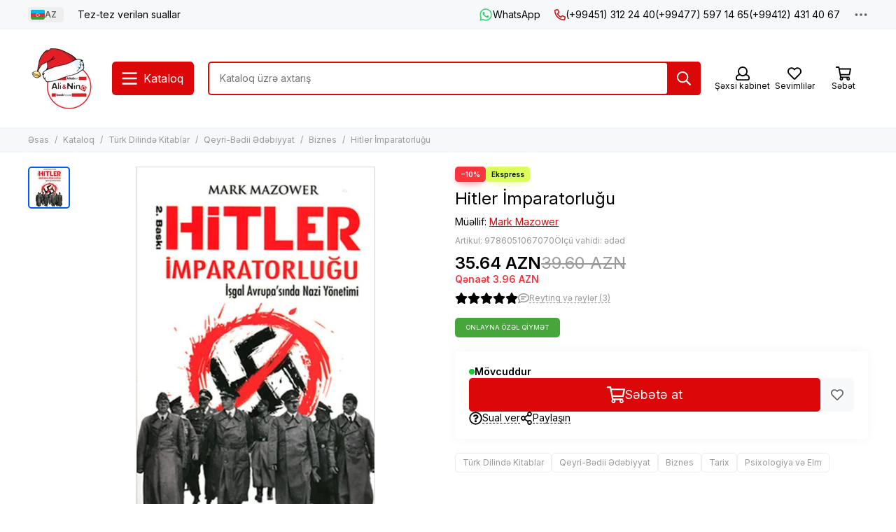

--- FILE ---
content_type: text/html; charset=utf-8
request_url: https://alinino.az/product/hitler-imparatorlugu
body_size: 70327
content:
<!doctype html>
<html lang="az"><head><meta data-config="{&quot;product_id&quot;:125508128}" name="page-config" content="" /><meta data-config="{&quot;money_with_currency_format&quot;:{&quot;delimiter&quot;:&quot;&quot;,&quot;separator&quot;:&quot;.&quot;,&quot;format&quot;:&quot;%n %u&quot;,&quot;unit&quot;:&quot;AZN&quot;,&quot;show_price_without_cents&quot;:0},&quot;currency_code&quot;:&quot;AZN&quot;,&quot;currency_iso_code&quot;:&quot;AZN&quot;,&quot;default_currency&quot;:{&quot;title&quot;:&quot;Азербайджанский манат&quot;,&quot;code&quot;:&quot;AZN&quot;,&quot;rate&quot;:&quot;46.0157&quot;,&quot;format_string&quot;:&quot;%n %u&quot;,&quot;unit&quot;:&quot;AZN&quot;,&quot;price_separator&quot;:&quot;&quot;,&quot;is_default&quot;:true,&quot;price_delimiter&quot;:&quot;&quot;,&quot;show_price_with_delimiter&quot;:false,&quot;show_price_without_cents&quot;:false},&quot;facebook&quot;:{&quot;pixelActive&quot;:false,&quot;currency_code&quot;:&quot;AZN&quot;,&quot;use_variants&quot;:false},&quot;vk&quot;:{&quot;pixel_active&quot;:null,&quot;price_list_id&quot;:null},&quot;new_ya_metrika&quot;:true,&quot;ecommerce_data_container&quot;:&quot;dataLayer&quot;,&quot;common_js_version&quot;:null,&quot;vue_ui_version&quot;:null,&quot;feedback_captcha_enabled&quot;:null,&quot;account_id&quot;:490615,&quot;hide_items_out_of_stock&quot;:false,&quot;forbid_order_over_existing&quot;:true,&quot;minimum_items_price&quot;:null,&quot;enable_comparison&quot;:true,&quot;locale&quot;:&quot;az&quot;,&quot;client_group&quot;:null,&quot;consent_to_personal_data&quot;:{&quot;active&quot;:false,&quot;obligatory&quot;:true,&quot;description&quot;:&quot;Настоящим подтверждаю, что я ознакомлен и согласен с условиями \u003ca href=&#39;/page/oferta&#39; target=&#39;blank&#39;\u003eоферты и политики конфиденциальности\u003c/a\u003e.&quot;},&quot;recaptcha_key&quot;:&quot;6LfXhUEmAAAAAOGNQm5_a2Ach-HWlFKD3Sq7vfFj&quot;,&quot;recaptcha_key_v3&quot;:&quot;6LcZi0EmAAAAAPNov8uGBKSHCvBArp9oO15qAhXa&quot;,&quot;yandex_captcha_key&quot;:&quot;ysc1_ec1ApqrRlTZTXotpTnO8PmXe2ISPHxsd9MO3y0rye822b9d2&quot;,&quot;checkout_float_order_content_block&quot;:true,&quot;available_products_characteristics_ids&quot;:null,&quot;sber_id_app_id&quot;:&quot;5b5a3c11-72e5-4871-8649-4cdbab3ba9a4&quot;,&quot;theme_generation&quot;:2,&quot;quick_checkout_captcha_enabled&quot;:false,&quot;max_order_lines_count&quot;:500,&quot;sber_bnpl_min_amount&quot;:1000,&quot;sber_bnpl_max_amount&quot;:150000,&quot;counter_settings&quot;:{&quot;data_layer_name&quot;:&quot;dataLayer&quot;,&quot;new_counters_setup&quot;:false,&quot;add_to_cart_event&quot;:true,&quot;remove_from_cart_event&quot;:true,&quot;add_to_wishlist_event&quot;:true},&quot;site_setting&quot;:{&quot;show_cart_button&quot;:true,&quot;show_service_button&quot;:false,&quot;show_marketplace_button&quot;:false,&quot;show_quick_checkout_button&quot;:false},&quot;warehouses&quot;:[],&quot;captcha_type&quot;:&quot;google&quot;,&quot;human_readable_urls&quot;:false}" name="shop-config" content="" /><meta name='js-evnvironment' content='production' /><meta name='default-locale' content='az' /><meta name='insales-redefined-api-methods' content="[]" /><script type="text/javascript" src="https://static.insales-cdn.com/assets/static-versioned/v3.72/static/libs/lodash/4.17.21/lodash.min.js"></script>
<!--InsalesCounter -->
<script type="text/javascript">
(function() {
  if (typeof window.__insalesCounterId !== 'undefined') {
    return;
  }

  try {
    Object.defineProperty(window, '__insalesCounterId', {
      value: 490615,
      writable: true,
      configurable: true
    });
  } catch (e) {
    console.error('InsalesCounter: Failed to define property, using fallback:', e);
    window.__insalesCounterId = 490615;
  }

  if (typeof window.__insalesCounterId === 'undefined') {
    console.error('InsalesCounter: Failed to set counter ID');
    return;
  }

  let script = document.createElement('script');
  script.async = true;
  script.src = '/javascripts/insales_counter.js?7';
  let firstScript = document.getElementsByTagName('script')[0];
  firstScript.parentNode.insertBefore(script, firstScript);
})();
</script>
<!-- /InsalesCounter -->
      <script>gtmDataLayer = []; gtmDataLayer.push({
      'ecommerce': {
        'detail': {
          'products': [{"id":"125508128","name":"Hitler İmparatorluğu","category":"Kataloq/Türk Dilində Kitablar/Qeyri-Bədii Ədəbiyyat/Biznes","price":"35.64"}]
         }
       }
    });</script>
      <!-- Google Tag Manager -->
      <script>(function(w,d,s,l,i){w[l]=w[l]||[];w[l].push({'gtm.start':
      new Date().getTime(),event:'gtm.js'});var f=d.getElementsByTagName(s)[0],
      j=d.createElement(s),dl=l!='dataLayer'?'&l='+l:'';j.async=true;j.src=
      'https://www.googletagmanager.com/gtm.js?id='+i+dl;f.parentNode.insertBefore(j,f);
      })(window,document,'script','gtmDataLayer','GTM-WSB6C9N');
      </script>
      <!-- End Google Tag Manager -->

	<meta charset="utf-8">
	<meta http-equiv="X-UA-Compatible" content="IE=edge,chrome=1">
	<meta name="viewport" content="width=device-width, initial-scale=1, maximum-scale=5, user-scalable=no">
	<meta name="theme-color" content="#ffffff">
	<meta name="format-detection" content="telephone=no">
	<meta name="p:domain_verify" content="7bfc3ad94f3434e1f6513e52f17004e6"/><meta name="robots" content="index, follow">
		<title>Bakıda Hitler İmparatorluğu Mark Mazower isbn 9786051067070 — Alinino.az</title><meta name="description" content="Bakıda Hitler İmparatorluğu Mark Mazower isbn 9786051067070 Azerbaycanın butun rayonlarına çatdırılma ilə al Alinino.az. Hitler&#39;in hayalindeki imparatorluk projesi Avrupa&#39;nın tarihteki en iddialı, en zalim, en kapsamlı yeniden şekillendirme girişimiydi. Hitler Avrupa&#39;da bir Nazi Yeni D&amp;uuml;zen&#39;i kurmak &amp;uuml;zere yola &amp;ccedil;ıkmıştı: Almanya&#39;yı Avrupa kıtasının h&amp;acirc;kimine d&amp;ouml;n&amp;uuml;şt&amp;uuml;rmek ve y&amp;&amp;hellip;"><link rel="canonical" href="https://alinino.az/product/hitler-imparatorlugu"><link rel="preconnect" href="https://static.insales-cdn.com" crossorigin>
	<link rel="preconnect" href="https://fonts.googleapis.com">
	<link rel="preconnect" href="https://fonts.gstatic.com" crossorigin>
	<link rel="preload" href="https://static.insales-cdn.com/assets/1/2209/6523041/1761287463/theme.css" as="style">
	<link href="https://static.insales-cdn.com/assets/1/2209/6523041/1761287463/theme.css" rel="stylesheet"><link rel="preload" href="https://static.insales-cdn.com/assets/1/2209/6523041/1761287463/theme.product.css" as="style">
			<link href="https://static.insales-cdn.com/assets/1/2209/6523041/1761287463/theme.product.css" rel="stylesheet"><link rel="preload" href="https://fonts.googleapis.com/css2?family=Inter:wght@400;600&display=swap" as="style">
	<link rel="stylesheet" href="https://fonts.googleapis.com/css2?family=Inter:wght@400;600&display=swap" media="print" onload="this.media='all'">
	<noscript>
		<link rel="stylesheet" href="https://fonts.googleapis.com/css2?family=Inter:wght@400;600&display=swap">
	</noscript><link rel="preload" as="script" href="https://static.insales-cdn.com/assets/common-js/common.v2.25.28.js">
	<link rel="preload" as="script" href="https://static.insales-cdn.com/assets/1/2209/6523041/1761287463/plugins.js">
	<link rel="preload" as="script" href="https://static.insales-cdn.com/assets/1/2209/6523041/1761287463/theme.js"><meta property="og:title" content="Hitler İmparatorluğu">
		<meta property="og:type" content="website">
		<meta property="og:url" content="https://alinino.az/product/hitler-imparatorlugu">
		<meta property="og:image" content="https://static.insales-cdn.com/images/products/1/2141/194021469/0000000446456-1.jpg">
		<meta property="og:description" content="Hitler&#39;in hayalindeki imparatorluk projesi Avrupa&#39;nın tarihteki en iddialı, en zalim, en kapsamlı yeniden şekillendirme girişimiydi. Hitler Avrupa&#39;da bir Nazi Yeni D&amp;uuml;zen&#39;i kurmak &amp;uuml;zere yola &amp;ccedil;ıkmıştı: Almanya&#39;yı Avrupa kıtasının h&amp;acirc;kim&hellip;"><link href="https://static.insales-cdn.com/r/J2gXAdr0a9A/rs:fill-down:32:32:1/q:85/plain/files/1/2900/38603604/original/4__1__1540fb3a6695b435c17bc3edb90830d8.png@png" rel="icon" sizes="32x32" type="image/png"><meta name='product-id' content='125508128' />
</head><body class="">
<!-- Yandex.Metrika counter -->
<script type="text/javascript" >
   (function(m,e,t,r,i,k,a){m[i]=m[i]||function(){(m[i].a=m[i].a||[]).push(arguments)};
   m[i].l=1*new Date();k=e.createElement(t),a=e.getElementsByTagName(t)[0],k.async=1,k.src=r,a.parentNode.insertBefore(k,a)})
   (window, document, "script", "https://mc.yandex.ru/metrika/tag.js", "ym");

   ym(22208425, "init", {
        webvisor:true,
        ecommerce:dataLayer,
        clickmap:true,
        trackLinks:true,
        accurateTrackBounce:true
   });
</script>
<script type="text/javascript">
  window.dataLayer = window.dataLayer || [];
  window.dataLayer.push({"ecommerce":{"currencyCode":"AZN","detail":{"products":[{"id":125508128,"name":"Hitler İmparatorluğu","category":"Kataloq/Türk Dilində Kitablar/Qeyri-Bədii Ədəbiyyat/Biznes","price":35.64}]}}});
</script>
<noscript><div><img src="https://mc.yandex.ru/watch/22208425" style="position:absolute; left:-9999px;" alt="" /></div></noscript>
<!-- /Yandex.Metrika counter -->
<div data-grid-layout="product">
			<header data-grid="header"><div class="header"><div class="header-panel">
		<div class="container">
			<div class="row align-items-center"><div class="col-auto"><div class="dropdown dropdown_type_language">
	<span class="dropdown__bage"><img data-src="https://static.insales-cdn.com/images/flags/1/2913/535393/original/az.svg" alt="Azərbaycan" width="18" height="14" class="lazy">AZ</span>
	<div class="dropdown__popup"><a href="/product/hitler-imparatorlugu" class="dropdown__item is-active">
				<span class="dropdown__flag"><img data-src="https://static.insales-cdn.com/images/flags/1/2913/535393/original/az.svg" alt="Azərbaycan" width="24" height="18" class="lazy"></span>
				<span class="dropdown__title">Azərbaycan</span>
			</a><a href="/product/hitler-imparatorlugu?lang=en" class="dropdown__item">
				<span class="dropdown__flag"><img data-src="https://static.insales-cdn.com/images/flags/1/2912/535392/original/en.svg" alt="English" width="24" height="18" class="lazy"></span>
				<span class="dropdown__title">English</span>
			</a><a href="/product/hitler-imparatorlugu?lang=ru" class="dropdown__item">
				<span class="dropdown__flag"><img data-src="https://static.insales-cdn.com/images/flags/1/80/532560/original/ru.svg" alt="Русский" width="24" height="18" class="lazy"></span>
				<span class="dropdown__title">Русский</span>
			</a></div>
</div></div><div class="col">
					<div class="header-panel__pages">
						<div class="cut-list js-cut-list"><div class="cut-list__elem"><a href="/page/faq-page" class="header-panel__page">Tez-tez verilən suallar</a></div></div>
					</div>
				</div><div class="col-auto">
							<div class="header-panel__messengers"><div class="social">
		<div class="social__items"><a href="https://api.whatsapp.com/send?phone=994513122440" class="social__item social__item_whatsapp" rel="noopener noreferrer nofollow" target="_blank" data-social-qr='{"title": "WhatsApp", "url": "https://api.whatsapp.com/send?phone=994513122440", "icon": "whatsapp"}' title="WhatsApp"><svg xmlns="http://www.w3.org/2000/svg" viewBox="0 0 448 512" class="svg-social" data-social="whatsapp"><use xlink:href="#svg-social-whatsapp"></use></svg><span class="social__title">WhatsApp</span></a></div>
	</div></div>
						</div><div class="col-auto">
						<div class="header-panel__phones"><a href="tel:+994513122440"><svg xmlns="http://www.w3.org/2000/svg" viewBox="0 0 512 512" class="svg-icon" data-icon="phone"><use xlink:href="#svg-icon-phone"></use></svg>(+99451) 312 24 40</a><a href="tel:+994775971465">(+99477) 597 14 65</a><a href="tel:+994124314067">(+99412) 431 40 67</a></div>
					</div><div class="col-auto">
					<div class="dropdown dropdown_type_contacts">
						<span class="dropdown__bage"><svg xmlns="http://www.w3.org/2000/svg" viewBox="0 0 512 512" class="svg-icon" data-icon="ellipsis"><use xlink:href="#svg-icon-ellipsis"></use></svg></span>
						<div class="dropdown__popup is-right"><div class="dropdown__callback">
									<button type="button" class="button button--block button--secondary js-msg-show" data-template="popup-callback">Zəng sifarişi</button>
								</div><div class="dropdown__item"><div class="contacts"><div class="contacts__item">
      <div class="contacts__icon"><svg xmlns="http://www.w3.org/2000/svg" viewBox="0 0 512 512" class="svg-icon" data-icon="mail"><use xlink:href="#svg-icon-mail"></use></svg></div>
      <div class="contacts__title"><a href="mailto:info@alinino.az">info@alinino.az</a></div>
    </div><div class="contacts__item">
      <div class="contacts__icon"><svg xmlns="http://www.w3.org/2000/svg" viewBox="0 0 512 512" class="svg-icon" data-icon="clock"><use xlink:href="#svg-icon-clock"></use></svg></div>
      <div class="contacts__title"><p>Biz həftənin 7 g&uuml;n&uuml;, saat 9:00 - 20:00 qədər &ccedil;atdırılma edirik.</p></div>
    </div></div></div><div class="social social_type_grid">
		<div class="social__items"><a href="https://www.facebook.com/aliandnino.azerbaijan" class="social__item social__item_facebook" rel="noopener noreferrer nofollow" target="_blank" data-social-qr='{"title": "Facebook", "url": "https://www.facebook.com/aliandnino.azerbaijan", "icon": "facebook"}' title="Facebook"><svg xmlns="http://www.w3.org/2000/svg" viewBox="0 0 264 512" class="svg-social" data-social="facebook"><use xlink:href="#svg-social-facebook"></use></svg></a><a href="https://www.instagram.com/ali_and_nino/" class="social__item social__item_instagram" rel="noopener noreferrer nofollow" target="_blank" data-social-qr='{"title": "Instagram", "url": "https://www.instagram.com/ali_and_nino/", "icon": "instagram"}' title="Instagram"><svg xmlns="http://www.w3.org/2000/svg" viewBox="0 0 100 100" class="svg-social" data-social="instagram"><use xlink:href="#svg-social-instagram"></use></svg></a><a href="https://www.youtube.com/channel/UCDFEScj7flj0VXff8s_TB0g" class="social__item social__item_youtube" rel="noopener noreferrer nofollow" target="_blank" data-social-qr='{"title": "YouTube", "url": "https://www.youtube.com/channel/UCDFEScj7flj0VXff8s_TB0g", "icon": "youtube"}' title="YouTube"><svg xmlns="http://www.w3.org/2000/svg" viewBox="0 0 576 512" class="svg-social" data-social="youtube"><use xlink:href="#svg-social-youtube"></use></svg></a><a href="https://twitter.com/Ali_and_Nino" class="social__item social__item_x" rel="noopener noreferrer nofollow" target="_blank" data-social-qr='{"title": "X", "url": "https://twitter.com/Ali_and_Nino", "icon": "x"}' title="X"><svg xmlns="http://www.w3.org/2000/svg" viewBox="0 0 512 512" class="svg-social" data-social="x"><use xlink:href="#svg-social-x"></use></svg></a><a href="https://t.me/ali_nino" class="social__item social__item_telegram" rel="noopener noreferrer nofollow" target="_blank" data-social-qr='{"title": "Telegram", "url": "https://t.me/ali_nino", "icon": "telegram"}' title="Telegram"><svg xmlns="http://www.w3.org/2000/svg" viewBox="0 0 100 100" class="svg-social" data-social="telegram"><use xlink:href="#svg-social-telegram"></use></svg></a><a href="http://www.pinterest.com/ali_and_nino" class="social__item social__item_pinterest" rel="noopener noreferrer nofollow" target="_blank" data-social-qr='{"title": "Pinterest", "url": "http://www.pinterest.com/ali_and_nino", "icon": "pinterest"}' title="Pinterest"><svg xmlns="http://www.w3.org/2000/svg" viewBox="0 0 496 512" class="svg-social" data-social="pinterest"><use xlink:href="#svg-social-pinterest"></use></svg></a></div>
	</div></div>
					</div>
				</div>
			</div>
		</div>
	</div>
	<div class="header-main js-header-main-sticky">
		<div class="container header-main__container">
			<div class="row align-items-center header-main__row">
				<div class="col-auto header-main__col-menu"><div class="mobile-menu js-mobile-menu">
	<button class="mobile-menu__trigger js-mobile-menu-trigger" data-toolbar-item="mobile-menu"><svg xmlns="http://www.w3.org/2000/svg" viewBox="0 0 448 512" class="svg-icon" data-icon="bars"><use xlink:href="#svg-icon-bars"></use></svg></button>
	<div class="mobile-menu__dropdown">
		<span class="mobile-menu__header">
<div class="dropdown dropdown_type_language">
	<span class="dropdown__bage"><img data-src="https://static.insales-cdn.com/images/flags/1/2913/535393/original/az.svg" alt="Azərbaycan" width="18" height="14" class="lazy">AZ</span>
	<div class="dropdown__popup"><a href="/product/hitler-imparatorlugu" class="dropdown__item is-active">
				<span class="dropdown__flag"><img data-src="https://static.insales-cdn.com/images/flags/1/2913/535393/original/az.svg" alt="Azərbaycan" width="24" height="18" class="lazy"></span>
				<span class="dropdown__title">Azərbaycan</span>
			</a><a href="/product/hitler-imparatorlugu?lang=en" class="dropdown__item">
				<span class="dropdown__flag"><img data-src="https://static.insales-cdn.com/images/flags/1/2912/535392/original/en.svg" alt="English" width="24" height="18" class="lazy"></span>
				<span class="dropdown__title">English</span>
			</a><a href="/product/hitler-imparatorlugu?lang=ru" class="dropdown__item">
				<span class="dropdown__flag"><img data-src="https://static.insales-cdn.com/images/flags/1/80/532560/original/ru.svg" alt="Русский" width="24" height="18" class="lazy"></span>
				<span class="dropdown__title">Русский</span>
			</a></div>
</div><button class="mobile-menu__close js-mobile-menu-close" aria-label="close"><svg viewBox="0 0 32 32"><path d="M10,10 L22,22 M22,10 L10,22"></path></svg></button></span>
		<div class="mobile-menu__content"><div class="mobile-collections"><div class="mobile-collections__item" data-nav-item="9303868"><a href="/collection/bestsellery">Bestsellerlər</a></div><div class="mobile-collections__item" data-nav-item="8596871"><a href="/collection/knigi-na-azerbaydzhanskom-yazyke" class="js-mobile-collections-toggle">Azərbaycan Dilində Kitablar<span><svg xmlns="http://www.w3.org/2000/svg" viewBox="0 0 256 512" class="svg-icon" data-icon="chevron-right"><use xlink:href="#svg-icon-chevron-right"></use></svg></span></a>
								<div class="mobile-collections__submenu">
									<div class="mobile-menu__header"><button class="mobile-collections__back js-mobile-collections-toggle" aria-label="back"><svg xmlns="http://www.w3.org/2000/svg" viewBox="0 0 256 512" class="svg-icon" data-icon="chevron-left"><use xlink:href="#svg-icon-chevron-left"></use></svg></button><div class="mobile-menu__header-title">Azərbaycan Dilində Kitablar</div><button class="mobile-menu__close js-mobile-menu-close" aria-label="close"><svg viewBox="0 0 32 32"><path d="M10,10 L22,22 M22,10 L10,22"></path></svg></button></div>
									<div class="mobile-menu__content">
										<div class="mobile-collections__item" data-nav-item="8596871-all"><a href="/collection/knigi-na-azerbaydzhanskom-yazyke">Bütün məhsullar</a></div><div class="mobile-collections__item" data-nav-item="8596872"><a href="/collection/detskaya-literatura-az" class="js-mobile-collections-toggle">Uşaq Ədəbiyyatı<span><svg xmlns="http://www.w3.org/2000/svg" viewBox="0 0 256 512" class="svg-icon" data-icon="chevron-right"><use xlink:href="#svg-icon-chevron-right"></use></svg></span></a>
													<div class="mobile-collections__submenu">
														<div class="mobile-menu__header"><button class="mobile-collections__back js-mobile-collections-toggle" aria-label="back"><svg xmlns="http://www.w3.org/2000/svg" viewBox="0 0 256 512" class="svg-icon" data-icon="chevron-left"><use xlink:href="#svg-icon-chevron-left"></use></svg></button><div class="mobile-menu__header-title">Uşaq Ədəbiyyatı</div><button class="mobile-menu__close js-mobile-menu-close" aria-label="close"><svg viewBox="0 0 32 32"><path d="M10,10 L22,22 M22,10 L10,22"></path></svg></button></div>
														<div class="mobile-menu__content">
															<div class="mobile-collections__item" data-nav-item="8596872-all"><a href="/collection/detskaya-literatura-az">Bütün məhsullar</a></div><div class="mobile-collections__item" data-nav-item="8596873"><a href="/collection/raskraski-dlya-malyshey">Boyamalar</a></div><div class="mobile-collections__item" data-nav-item="8596874"><a href="/collection/skazki">Nağıllar</a></div><div class="mobile-collections__item" data-nav-item="8596875"><a href="/collection/hudozhestvennaya-literatura-dlya-detey" class="js-mobile-collections-toggle">Uşaqlar Üçün Bədii Ədəbiyyat<span><svg xmlns="http://www.w3.org/2000/svg" viewBox="0 0 256 512" class="svg-icon" data-icon="chevron-right"><use xlink:href="#svg-icon-chevron-right"></use></svg></span></a>
																		<div class="mobile-collections__submenu">
																			<div class="mobile-menu__header"><button class="mobile-collections__back js-mobile-collections-toggle" aria-label="back"><svg xmlns="http://www.w3.org/2000/svg" viewBox="0 0 256 512" class="svg-icon" data-icon="chevron-left"><use xlink:href="#svg-icon-chevron-left"></use></svg></button><div class="mobile-menu__header-title">Uşaqlar Üçün Bədii Ədəbiyyat</div><button class="mobile-menu__close js-mobile-menu-close" aria-label="close"><svg viewBox="0 0 32 32"><path d="M10,10 L22,22 M22,10 L10,22"></path></svg></button></div>
																			<div class="mobile-menu__content">
																				<div class="mobile-collections__item" data-nav-item="8596875-all"><a href="/collection/hudozhestvennaya-literatura-dlya-detey">Bütün məhsullar</a></div><div class="mobile-collections__item" data-nav-item="18431050">
																						<a href="/collection/0-6-year-2">0-6 yaş</a>
																					</div><div class="mobile-collections__item" data-nav-item="18431057">
																						<a href="/collection/6-12-year-2">6-12 yaş</a>
																					</div></div>
																		</div></div><div class="mobile-collections__item" data-nav-item="8596876"><a href="/collection/entsiklopedii-obuchenie" class="js-mobile-collections-toggle">Ensiklopediyalar.Təlim<span><svg xmlns="http://www.w3.org/2000/svg" viewBox="0 0 256 512" class="svg-icon" data-icon="chevron-right"><use xlink:href="#svg-icon-chevron-right"></use></svg></span></a>
																		<div class="mobile-collections__submenu">
																			<div class="mobile-menu__header"><button class="mobile-collections__back js-mobile-collections-toggle" aria-label="back"><svg xmlns="http://www.w3.org/2000/svg" viewBox="0 0 256 512" class="svg-icon" data-icon="chevron-left"><use xlink:href="#svg-icon-chevron-left"></use></svg></button><div class="mobile-menu__header-title">Ensiklopediyalar.Təlim</div><button class="mobile-menu__close js-mobile-menu-close" aria-label="close"><svg viewBox="0 0 32 32"><path d="M10,10 L22,22 M22,10 L10,22"></path></svg></button></div>
																			<div class="mobile-menu__content">
																				<div class="mobile-collections__item" data-nav-item="8596876-all"><a href="/collection/entsiklopedii-obuchenie">Bütün məhsullar</a></div><div class="mobile-collections__item" data-nav-item="17732741">
																						<a href="/collection/0-6-year">0-6 yaş</a>
																					</div><div class="mobile-collections__item" data-nav-item="17732743">
																						<a href="/collection/6-12-year">6-12 yaş</a>
																					</div></div>
																		</div></div><div class="mobile-collections__item" data-nav-item="10992227"><a href="/collection/bestseller">Bestseller</a></div></div>
													</div></div><div class="mobile-collections__item" data-nav-item="8596877"><a href="/collection/nehudozhestvennaya-literatura-az" class="js-mobile-collections-toggle">Qeyri-Bədii Ədəbiyyat<span><svg xmlns="http://www.w3.org/2000/svg" viewBox="0 0 256 512" class="svg-icon" data-icon="chevron-right"><use xlink:href="#svg-icon-chevron-right"></use></svg></span></a>
													<div class="mobile-collections__submenu">
														<div class="mobile-menu__header"><button class="mobile-collections__back js-mobile-collections-toggle" aria-label="back"><svg xmlns="http://www.w3.org/2000/svg" viewBox="0 0 256 512" class="svg-icon" data-icon="chevron-left"><use xlink:href="#svg-icon-chevron-left"></use></svg></button><div class="mobile-menu__header-title">Qeyri-Bədii Ədəbiyyat</div><button class="mobile-menu__close js-mobile-menu-close" aria-label="close"><svg viewBox="0 0 32 32"><path d="M10,10 L22,22 M22,10 L10,22"></path></svg></button></div>
														<div class="mobile-menu__content">
															<div class="mobile-collections__item" data-nav-item="8596877-all"><a href="/collection/nehudozhestvennaya-literatura-az">Bütün məhsullar</a></div><div class="mobile-collections__item" data-nav-item="19241510"><a href="/collection/psihologiya-i-biznes" class="js-mobile-collections-toggle">Psixologiya və biznes<span><svg xmlns="http://www.w3.org/2000/svg" viewBox="0 0 256 512" class="svg-icon" data-icon="chevron-right"><use xlink:href="#svg-icon-chevron-right"></use></svg></span></a>
																		<div class="mobile-collections__submenu">
																			<div class="mobile-menu__header"><button class="mobile-collections__back js-mobile-collections-toggle" aria-label="back"><svg xmlns="http://www.w3.org/2000/svg" viewBox="0 0 256 512" class="svg-icon" data-icon="chevron-left"><use xlink:href="#svg-icon-chevron-left"></use></svg></button><div class="mobile-menu__header-title">Psixologiya və biznes</div><button class="mobile-menu__close js-mobile-menu-close" aria-label="close"><svg viewBox="0 0 32 32"><path d="M10,10 L22,22 M22,10 L10,22"></path></svg></button></div>
																			<div class="mobile-menu__content">
																				<div class="mobile-collections__item" data-nav-item="19241510-all"><a href="/collection/psihologiya-i-biznes">Bütün məhsullar</a></div><div class="mobile-collections__item" data-nav-item="24157154">
																						<a href="/collection/biznes">Biznes</a>
																					</div><div class="mobile-collections__item" data-nav-item="24157156">
																						<a href="/collection/psixologiya-ve-ferdi-inkisaf">Psixologiya və fərdi inkişaf</a>
																					</div></div>
																		</div></div><div class="mobile-collections__item" data-nav-item="8596879"><a href="/collection/istoriya">Tarix. Hüquq</a></div><div class="mobile-collections__item" data-nav-item="8596880"><a href="/collection/kulinariya-zdorovie-dosug">Kulinariya.Asudə Vaxt. Hobbi</a></div><div class="mobile-collections__item" data-nav-item="8596881"><a href="/collection/meditsina">Tibb, sağlamlıq</a></div><div class="mobile-collections__item" data-nav-item="8596882"><a href="/collection/memuary-biografii">Memuarlar. Bioqrafiyalar. Aforizmlər</a></div><div class="mobile-collections__item" data-nav-item="8596884"><a href="/collection/religiya-ezoterika">Din. Məxfilik</a></div><div class="mobile-collections__item" data-nav-item="8596885"><a href="/collection/filosofiya">Fəlsəfə və Elm</a></div><div class="mobile-collections__item" data-nav-item="11144226"><a href="/collection/foreign-languages-dictionaries">Hazırlıq. Xarici dil. Lüğətlər</a></div><div class="mobile-collections__item" data-nav-item="10992228"><a href="/collection/bestseller-2">Bestseller</a></div></div>
													</div></div><div class="mobile-collections__item" data-nav-item="8596888"><a href="/collection/hudozhestvennaya-literatura-az" class="js-mobile-collections-toggle">Bədii Ədəbiyyat<span><svg xmlns="http://www.w3.org/2000/svg" viewBox="0 0 256 512" class="svg-icon" data-icon="chevron-right"><use xlink:href="#svg-icon-chevron-right"></use></svg></span></a>
													<div class="mobile-collections__submenu">
														<div class="mobile-menu__header"><button class="mobile-collections__back js-mobile-collections-toggle" aria-label="back"><svg xmlns="http://www.w3.org/2000/svg" viewBox="0 0 256 512" class="svg-icon" data-icon="chevron-left"><use xlink:href="#svg-icon-chevron-left"></use></svg></button><div class="mobile-menu__header-title">Bədii Ədəbiyyat</div><button class="mobile-menu__close js-mobile-menu-close" aria-label="close"><svg viewBox="0 0 32 32"><path d="M10,10 L22,22 M22,10 L10,22"></path></svg></button></div>
														<div class="mobile-menu__content">
															<div class="mobile-collections__item" data-nav-item="8596888-all"><a href="/collection/hudozhestvennaya-literatura-az">Bütün məhsullar</a></div><div class="mobile-collections__item" data-nav-item="8596889"><a href="/collection/detektivy-trillery" class="js-mobile-collections-toggle">Detektivlər. Trillerlər<span><svg xmlns="http://www.w3.org/2000/svg" viewBox="0 0 256 512" class="svg-icon" data-icon="chevron-right"><use xlink:href="#svg-icon-chevron-right"></use></svg></span></a>
																		<div class="mobile-collections__submenu">
																			<div class="mobile-menu__header"><button class="mobile-collections__back js-mobile-collections-toggle" aria-label="back"><svg xmlns="http://www.w3.org/2000/svg" viewBox="0 0 256 512" class="svg-icon" data-icon="chevron-left"><use xlink:href="#svg-icon-chevron-left"></use></svg></button><div class="mobile-menu__header-title">Detektivlər. Trillerlər</div><button class="mobile-menu__close js-mobile-menu-close" aria-label="close"><svg viewBox="0 0 32 32"><path d="M10,10 L22,22 M22,10 L10,22"></path></svg></button></div>
																			<div class="mobile-menu__content">
																				<div class="mobile-collections__item" data-nav-item="8596889-all"><a href="/collection/detektivy-trillery">Bütün məhsullar</a></div><div class="mobile-collections__item" data-nav-item="9308619">
																						<a href="/collection/cingiz-abdullayev">Çingiz Abdullayev</a>
																					</div></div>
																		</div></div><div class="mobile-collections__item" data-nav-item="8596890"><a href="/collection/istoricheskie-romany">Tarixi Romanlar</a></div><div class="mobile-collections__item" data-nav-item="8596892"><a href="/collection/lyubovnye-romany">Sevgi Romanları</a></div><div class="mobile-collections__item" data-nav-item="8596893"><a href="/collection/mirovaya-i-azerbaydzhanskaya-klassika">Azərbaycan Və Dünya Klassikası</a></div><div class="mobile-collections__item" data-nav-item="8596894"><a href="/collection/poeziya">Poeziya</a></div><div class="mobile-collections__item" data-nav-item="8596895"><a href="/collection/sovremennaya-azerbaydzhanskaya-literatura">Müasir Azərbaycan Ədəbiyyatı</a></div><div class="mobile-collections__item" data-nav-item="8596896"><a href="/collection/sovremennaya-zarubezhnaya-proza">Müasir Xarici Nəşrlər</a></div><div class="mobile-collections__item" data-nav-item="8596897"><a href="/collection/fantastika-mistika">Fantastika. Mistika</a></div><div class="mobile-collections__item" data-nav-item="10992237"><a href="/collection/bestseller-3">Bestseller</a></div></div>
													</div></div><div class="mobile-collections__item" data-nav-item="9465387"><a href="/collection/business-books" class="js-mobile-collections-toggle">Biznes, psixologiya, motivasiya<span><svg xmlns="http://www.w3.org/2000/svg" viewBox="0 0 256 512" class="svg-icon" data-icon="chevron-right"><use xlink:href="#svg-icon-chevron-right"></use></svg></span></a>
													<div class="mobile-collections__submenu">
														<div class="mobile-menu__header"><button class="mobile-collections__back js-mobile-collections-toggle" aria-label="back"><svg xmlns="http://www.w3.org/2000/svg" viewBox="0 0 256 512" class="svg-icon" data-icon="chevron-left"><use xlink:href="#svg-icon-chevron-left"></use></svg></button><div class="mobile-menu__header-title">Biznes, psixologiya, motivasiya</div><button class="mobile-menu__close js-mobile-menu-close" aria-label="close"><svg viewBox="0 0 32 32"><path d="M10,10 L22,22 M22,10 L10,22"></path></svg></button></div>
														<div class="mobile-menu__content">
															<div class="mobile-collections__item" data-nav-item="9465387-all"><a href="/collection/business-books">Bütün məhsullar</a></div><div class="mobile-collections__item" data-nav-item="8596878"><a href="/collection/biznes-literatura">Biznes Haqqında</a></div><div class="mobile-collections__item" data-nav-item="8596883"><a href="/collection/psihologiya">Psixologiya və fərdi inkişaf</a></div><div class="mobile-collections__item" data-nav-item="10992297"><a href="/collection/bestseller-25dcef">Bestseller</a></div></div>
													</div></div><div class="mobile-collections__item" data-nav-item="30861576"><a href="/collection/bestseller-cd3e00">Bestseller</a></div></div>
								</div></div><div class="mobile-collections__item" data-nav-item="8596898"><a href="/collection/knigi-na-russkom-yazyke" class="js-mobile-collections-toggle">Rus Dilində Kitablar<span><svg xmlns="http://www.w3.org/2000/svg" viewBox="0 0 256 512" class="svg-icon" data-icon="chevron-right"><use xlink:href="#svg-icon-chevron-right"></use></svg></span></a>
								<div class="mobile-collections__submenu">
									<div class="mobile-menu__header"><button class="mobile-collections__back js-mobile-collections-toggle" aria-label="back"><svg xmlns="http://www.w3.org/2000/svg" viewBox="0 0 256 512" class="svg-icon" data-icon="chevron-left"><use xlink:href="#svg-icon-chevron-left"></use></svg></button><div class="mobile-menu__header-title">Rus Dilində Kitablar</div><button class="mobile-menu__close js-mobile-menu-close" aria-label="close"><svg viewBox="0 0 32 32"><path d="M10,10 L22,22 M22,10 L10,22"></path></svg></button></div>
									<div class="mobile-menu__content">
										<div class="mobile-collections__item" data-nav-item="8596898-all"><a href="/collection/knigi-na-russkom-yazyke">Bütün məhsullar</a></div><div class="mobile-collections__item" data-nav-item="8596899"><a href="/collection/detskaya-literatura" class="js-mobile-collections-toggle">Uşaq Ədəbiyyatı<span><svg xmlns="http://www.w3.org/2000/svg" viewBox="0 0 256 512" class="svg-icon" data-icon="chevron-right"><use xlink:href="#svg-icon-chevron-right"></use></svg></span></a>
													<div class="mobile-collections__submenu">
														<div class="mobile-menu__header"><button class="mobile-collections__back js-mobile-collections-toggle" aria-label="back"><svg xmlns="http://www.w3.org/2000/svg" viewBox="0 0 256 512" class="svg-icon" data-icon="chevron-left"><use xlink:href="#svg-icon-chevron-left"></use></svg></button><div class="mobile-menu__header-title">Uşaq Ədəbiyyatı</div><button class="mobile-menu__close js-mobile-menu-close" aria-label="close"><svg viewBox="0 0 32 32"><path d="M10,10 L22,22 M22,10 L10,22"></path></svg></button></div>
														<div class="mobile-menu__content">
															<div class="mobile-collections__item" data-nav-item="8596899-all"><a href="/collection/detskaya-literatura">Bütün məhsullar</a></div><div class="mobile-collections__item" data-nav-item="8596902"><a href="/collection/skazki-2">Nağıllar</a></div><div class="mobile-collections__item" data-nav-item="9284605"><a href="/collection/hudozhestvennaya-literatura-dlya-detey-e997e3">Uşaqlar Üçün Bədii Ədəbiyyat</a></div><div class="mobile-collections__item" data-nav-item="8596903"><a href="/collection/entsiklopedii-obuchenie-2" class="js-mobile-collections-toggle">Öyrədici vəsaitlər<span><svg xmlns="http://www.w3.org/2000/svg" viewBox="0 0 256 512" class="svg-icon" data-icon="chevron-right"><use xlink:href="#svg-icon-chevron-right"></use></svg></span></a>
																		<div class="mobile-collections__submenu">
																			<div class="mobile-menu__header"><button class="mobile-collections__back js-mobile-collections-toggle" aria-label="back"><svg xmlns="http://www.w3.org/2000/svg" viewBox="0 0 256 512" class="svg-icon" data-icon="chevron-left"><use xlink:href="#svg-icon-chevron-left"></use></svg></button><div class="mobile-menu__header-title">Öyrədici vəsaitlər</div><button class="mobile-menu__close js-mobile-menu-close" aria-label="close"><svg viewBox="0 0 32 32"><path d="M10,10 L22,22 M22,10 L10,22"></path></svg></button></div>
																			<div class="mobile-menu__content">
																				<div class="mobile-collections__item" data-nav-item="8596903-all"><a href="/collection/entsiklopedii-obuchenie-2">Bütün məhsullar</a></div><div class="mobile-collections__item" data-nav-item="17560765">
																						<a href="/collection/0-2-year">0-2 yaş</a>
																					</div><div class="mobile-collections__item" data-nav-item="17560766">
																						<a href="/collection/2-3-year">2-3 yaş</a>
																					</div><div class="mobile-collections__item" data-nav-item="17560776">
																						<a href="/collection/3-4-year">3-4 yaş</a>
																					</div><div class="mobile-collections__item" data-nav-item="17560861">
																						<a href="/collection/4-5-year">4-5 yaş</a>
																					</div><div class="mobile-collections__item" data-nav-item="17560877">
																						<a href="/collection/5-6-year">5-6 yaş</a>
																					</div><div class="mobile-collections__item" data-nav-item="17560909">
																						<a href="/collection/6-7-year">6-7 yaş</a>
																					</div></div>
																		</div></div><div class="mobile-collections__item" data-nav-item="14418054"><a href="/collection/encyclopedia-2">Ensiklopediyalar</a></div><div class="mobile-collections__item" data-nav-item="18202075"><a href="/collection/music-books">Musiqili kitablar</a></div><div class="mobile-collections__item" data-nav-item="10992311"><a href="/collection/bestseller-b11265">Bestseller</a></div></div>
													</div></div><div class="mobile-collections__item" data-nav-item="8596905"><a href="/collection/nehudozhestvennaya-literatura" class="js-mobile-collections-toggle">Qeyri-Bədii Ədəbiyyat<span><svg xmlns="http://www.w3.org/2000/svg" viewBox="0 0 256 512" class="svg-icon" data-icon="chevron-right"><use xlink:href="#svg-icon-chevron-right"></use></svg></span></a>
													<div class="mobile-collections__submenu">
														<div class="mobile-menu__header"><button class="mobile-collections__back js-mobile-collections-toggle" aria-label="back"><svg xmlns="http://www.w3.org/2000/svg" viewBox="0 0 256 512" class="svg-icon" data-icon="chevron-left"><use xlink:href="#svg-icon-chevron-left"></use></svg></button><div class="mobile-menu__header-title">Qeyri-Bədii Ədəbiyyat</div><button class="mobile-menu__close js-mobile-menu-close" aria-label="close"><svg viewBox="0 0 32 32"><path d="M10,10 L22,22 M22,10 L10,22"></path></svg></button></div>
														<div class="mobile-menu__content">
															<div class="mobile-collections__item" data-nav-item="8596905-all"><a href="/collection/nehudozhestvennaya-literatura">Bütün məhsullar</a></div><div class="mobile-collections__item" data-nav-item="8596906"><a href="/collection/biznes-literatura-2">Biznes Haqqında</a></div><div class="mobile-collections__item" data-nav-item="8596907"><a href="/collection/biografii-memuary-aforizmy">Memuarlar. Bioqrafiyalar. Aforizmlər</a></div><div class="mobile-collections__item" data-nav-item="8596908"><a href="/collection/inostrannye-yazyki-slovari">Xarici Dil. Lüğətlər</a></div><div class="mobile-collections__item" data-nav-item="8596909"><a href="/collection/iskusstvo-kultura-arhitektura">İncəsənət. Mədəniyyət. Memarlıq</a></div><div class="mobile-collections__item" data-nav-item="8596910"><a href="/collection/istoriyapravo">Tarix. Hüqüq</a></div><div class="mobile-collections__item" data-nav-item="8596911"><a href="/collection/krasota-moda">Gözəllik. Dəb</a></div><div class="mobile-collections__item" data-nav-item="8596912"><a href="/collection/kulinariya-napitki">Kulinariya. İçkilər</a></div><div class="mobile-collections__item" data-nav-item="8596913"><a href="/collection/mat-i-ditya-vospitanie">Ana Və Uşaq. Tərbiyyə</a></div><div class="mobile-collections__item" data-nav-item="8596914"><a href="/collection/meditsina-2">Tibb. Sağlamlıq</a></div><div class="mobile-collections__item" data-nav-item="8596915"><a href="/collection/nauchno-populyarnaya-literatura">Elmi Ədəbiyyat</a></div><div class="mobile-collections__item" data-nav-item="8596917"><a href="/collection/psihologiya-ezoterika">Psixologiya. Ezoterika</a></div><div class="mobile-collections__item" data-nav-item="8596918"><a href="/collection/religiya-tayny">Din. Məxfilik</a></div><div class="mobile-collections__item" data-nav-item="8596919"><a href="/collection/rukodelie-dosug">Əl Işləri. Asudə Vaxt</a></div><div class="mobile-collections__item" data-nav-item="8596920"><a href="/collection/interier-dizayn">İnteryer. Dizayn</a></div><div class="mobile-collections__item" data-nav-item="8596921"><a href="/collection/turizm-karty-putevoditeli">Turizm. Xəritələr. Bələdçi</a></div><div class="mobile-collections__item" data-nav-item="8596922"><a href="/collection/filosofiya-2">Fəlsəfə</a></div><div class="mobile-collections__item" data-nav-item="10992320"><a href="/collection/bestseller-5d73ff">Bestseller</a></div></div>
													</div></div><div class="mobile-collections__item" data-nav-item="8596923"><a href="/collection/hudozhestvennaya-literatura" class="js-mobile-collections-toggle">Bədii Ədəbiyyat<span><svg xmlns="http://www.w3.org/2000/svg" viewBox="0 0 256 512" class="svg-icon" data-icon="chevron-right"><use xlink:href="#svg-icon-chevron-right"></use></svg></span></a>
													<div class="mobile-collections__submenu">
														<div class="mobile-menu__header"><button class="mobile-collections__back js-mobile-collections-toggle" aria-label="back"><svg xmlns="http://www.w3.org/2000/svg" viewBox="0 0 256 512" class="svg-icon" data-icon="chevron-left"><use xlink:href="#svg-icon-chevron-left"></use></svg></button><div class="mobile-menu__header-title">Bədii Ədəbiyyat</div><button class="mobile-menu__close js-mobile-menu-close" aria-label="close"><svg viewBox="0 0 32 32"><path d="M10,10 L22,22 M22,10 L10,22"></path></svg></button></div>
														<div class="mobile-menu__content">
															<div class="mobile-collections__item" data-nav-item="8596923-all"><a href="/collection/hudozhestvennaya-literatura">Bütün məhsullar</a></div><div class="mobile-collections__item" data-nav-item="8596924"><a href="/collection/azerbaydzhanskaya-literatura-na-russkom-yazyke">Azərbaycan Ədəbiyyatı Rus Dilində</a></div><div class="mobile-collections__item" data-nav-item="8596926"><a href="/collection/detektivy-trillery-2">Detektivlər. Trillerlər</a></div><div class="mobile-collections__item" data-nav-item="8596927"><a href="/collection/istoricheskie-romany-2">Tarixi Romanlar</a></div><div class="mobile-collections__item" data-nav-item="8596928"><a href="/collection/kinoromany">Kinoromanlar</a></div><div class="mobile-collections__item" data-nav-item="8596929"><a href="/collection/klassika-zarubezhnoy-prozy-2">Müasir Xarici Nəşr</a></div><div class="mobile-collections__item" data-nav-item="8596930"><a href="/collection/romany-o-lyubvi">Romanlar</a></div><div class="mobile-collections__item" data-nav-item="8596931"><a href="/collection/mirovaya-i-russkaya-klassika">Dünya Klassikası</a></div><div class="mobile-collections__item" data-nav-item="8596933"><a href="/collection/poeziya-2">Poeziya</a></div><div class="mobile-collections__item" data-nav-item="8596934"><a href="/collection/fantastika-uzhasy">Fantastika</a></div><div class="mobile-collections__item" data-nav-item="20362615"><a href="/collection/erotica">Erotika</a></div><div class="mobile-collections__item" data-nav-item="10992373"><a href="/collection/bestseller-3d9771">Bestseller</a></div></div>
													</div></div><div class="mobile-collections__item" data-nav-item="20243495"><a href="/collection/manga-comics">Manqa, komiks</a></div><div class="mobile-collections__item" data-nav-item="30861605"><a href="/collection/bestseller-051331">Bestseller</a></div></div>
								</div></div><div class="mobile-collections__item" data-nav-item="8596954"><a href="/collection/knigi-na-turetskom-yazyke" class="js-mobile-collections-toggle">Türk Dilində Kitablar<span><svg xmlns="http://www.w3.org/2000/svg" viewBox="0 0 256 512" class="svg-icon" data-icon="chevron-right"><use xlink:href="#svg-icon-chevron-right"></use></svg></span></a>
								<div class="mobile-collections__submenu">
									<div class="mobile-menu__header"><button class="mobile-collections__back js-mobile-collections-toggle" aria-label="back"><svg xmlns="http://www.w3.org/2000/svg" viewBox="0 0 256 512" class="svg-icon" data-icon="chevron-left"><use xlink:href="#svg-icon-chevron-left"></use></svg></button><div class="mobile-menu__header-title">Türk Dilində Kitablar</div><button class="mobile-menu__close js-mobile-menu-close" aria-label="close"><svg viewBox="0 0 32 32"><path d="M10,10 L22,22 M22,10 L10,22"></path></svg></button></div>
									<div class="mobile-menu__content">
										<div class="mobile-collections__item" data-nav-item="8596954-all"><a href="/collection/knigi-na-turetskom-yazyke">Bütün məhsullar</a></div><div class="mobile-collections__item" data-nav-item="8596955"><a href="/collection/detskaya-literatura-na-turetskom-yazyke" class="js-mobile-collections-toggle">Türk Dilində Uşaq Ədəbiyyatı<span><svg xmlns="http://www.w3.org/2000/svg" viewBox="0 0 256 512" class="svg-icon" data-icon="chevron-right"><use xlink:href="#svg-icon-chevron-right"></use></svg></span></a>
													<div class="mobile-collections__submenu">
														<div class="mobile-menu__header"><button class="mobile-collections__back js-mobile-collections-toggle" aria-label="back"><svg xmlns="http://www.w3.org/2000/svg" viewBox="0 0 256 512" class="svg-icon" data-icon="chevron-left"><use xlink:href="#svg-icon-chevron-left"></use></svg></button><div class="mobile-menu__header-title">Türk Dilində Uşaq Ədəbiyyatı</div><button class="mobile-menu__close js-mobile-menu-close" aria-label="close"><svg viewBox="0 0 32 32"><path d="M10,10 L22,22 M22,10 L10,22"></path></svg></button></div>
														<div class="mobile-menu__content">
															<div class="mobile-collections__item" data-nav-item="8596955-all"><a href="/collection/detskaya-literatura-na-turetskom-yazyke">Bütün məhsullar</a></div><div class="mobile-collections__item" data-nav-item="18627675"><a href="/collection/fiction-books-for-children">Uşaqlar üçün bədii kitablar</a></div><div class="mobile-collections__item" data-nav-item="18627679"><a href="/collection/encyclopedias-training">Ensiklopediyalar. Təlim</a></div><div class="mobile-collections__item" data-nav-item="11002832"><a href="/collection/bestseller-b39f97">Bestseller</a></div></div>
													</div></div><div class="mobile-collections__item" data-nav-item="8596956"><a href="/collection/nehudozhestvennaya-literatura-tr" class="js-mobile-collections-toggle">Qeyri-Bədii Ədəbiyyat<span><svg xmlns="http://www.w3.org/2000/svg" viewBox="0 0 256 512" class="svg-icon" data-icon="chevron-right"><use xlink:href="#svg-icon-chevron-right"></use></svg></span></a>
													<div class="mobile-collections__submenu">
														<div class="mobile-menu__header"><button class="mobile-collections__back js-mobile-collections-toggle" aria-label="back"><svg xmlns="http://www.w3.org/2000/svg" viewBox="0 0 256 512" class="svg-icon" data-icon="chevron-left"><use xlink:href="#svg-icon-chevron-left"></use></svg></button><div class="mobile-menu__header-title">Qeyri-Bədii Ədəbiyyat</div><button class="mobile-menu__close js-mobile-menu-close" aria-label="close"><svg viewBox="0 0 32 32"><path d="M10,10 L22,22 M22,10 L10,22"></path></svg></button></div>
														<div class="mobile-menu__content">
															<div class="mobile-collections__item" data-nav-item="8596956-all"><a href="/collection/nehudozhestvennaya-literatura-tr">Bütün məhsullar</a></div><div class="mobile-collections__item" data-nav-item="8596957"><a href="/collection/biznes-literatura-e17302">Biznes</a></div><div class="mobile-collections__item" data-nav-item="8596958"><a href="/collection/biografii">Bioqrafiya</a></div><div class="mobile-collections__item" data-nav-item="8596959"><a href="/collection/istoriya-2">Tarix</a></div><div class="mobile-collections__item" data-nav-item="8596965"><a href="/collection/podarochnye-izdaniya">İncəsənət</a></div><div class="mobile-collections__item" data-nav-item="8596960"><a href="/collection/kulinariya-napitki-2">Kulinariya. İçkilər</a></div><div class="mobile-collections__item" data-nav-item="8596961"><a href="/collection/meditsina-3">Tibb, sağlamlıq</a></div><div class="mobile-collections__item" data-nav-item="8596962"><a href="/collection/psihologiya-3">Psixologiya və Elm</a></div><div class="mobile-collections__item" data-nav-item="8596963"><a href="/collection/religiya">Din</a></div><div class="mobile-collections__item" data-nav-item="10986069"><a href="/collection/philosophy">Felsefe</a></div><div class="mobile-collections__item" data-nav-item="19573737"><a href="/collection/foreign-languages">Xarici dil</a></div><div class="mobile-collections__item" data-nav-item="11002844"><a href="/collection/bestseller-fb5bc7">Bestseller</a></div></div>
													</div></div><div class="mobile-collections__item" data-nav-item="8596966"><a href="/collection/hudozhestvennaya-literatura-tr" class="js-mobile-collections-toggle">Bədii Ədəbiyyat *<span><svg xmlns="http://www.w3.org/2000/svg" viewBox="0 0 256 512" class="svg-icon" data-icon="chevron-right"><use xlink:href="#svg-icon-chevron-right"></use></svg></span></a>
													<div class="mobile-collections__submenu">
														<div class="mobile-menu__header"><button class="mobile-collections__back js-mobile-collections-toggle" aria-label="back"><svg xmlns="http://www.w3.org/2000/svg" viewBox="0 0 256 512" class="svg-icon" data-icon="chevron-left"><use xlink:href="#svg-icon-chevron-left"></use></svg></button><div class="mobile-menu__header-title">Bədii Ədəbiyyat *</div><button class="mobile-menu__close js-mobile-menu-close" aria-label="close"><svg viewBox="0 0 32 32"><path d="M10,10 L22,22 M22,10 L10,22"></path></svg></button></div>
														<div class="mobile-menu__content">
															<div class="mobile-collections__item" data-nav-item="8596966-all"><a href="/collection/hudozhestvennaya-literatura-tr">Bütün məhsullar</a></div><div class="mobile-collections__item" data-nav-item="8596967"><a href="/collection/detektivy-2">Detektivlər</a></div><div class="mobile-collections__item" data-nav-item="8596968"><a href="/collection/istoricheskie-romany-tur">Tarixi Romanlar</a></div><div class="mobile-collections__item" data-nav-item="8596969"><a href="/collection/lyubovnye-romany-tur">Aşk romanları</a></div><div class="mobile-collections__item" data-nav-item="8596970"><a href="/collection/mirovaya-i-turetskaya-klassika">Dünya Və Türk Klassikası</a></div><div class="mobile-collections__item" data-nav-item="8596971"><a href="/collection/poeziya-tur">Poeziya</a></div><div class="mobile-collections__item" data-nav-item="8596972"><a href="/collection/sovremennaya-zarubezhnaya-literatura">Müasir Xarici Nəşr</a></div><div class="mobile-collections__item" data-nav-item="8596973"><a href="/collection/sovremennaya-turetskaya-literatura">Müasir Türk Ədəbiyyatı</a></div><div class="mobile-collections__item" data-nav-item="8596974"><a href="/collection/fantastika-tur">Fantastika</a></div><div class="mobile-collections__item" data-nav-item="11002887"><a href="/collection/bestseller-20c1b0">Bestseller</a></div></div>
													</div></div><div class="mobile-collections__item" data-nav-item="20243503"><a href="/collection/manga-comics-3">Manqa, komiks</a></div><div class="mobile-collections__item" data-nav-item="30861663"><a href="/collection/bestseller-69854d">Bestseller</a></div></div>
								</div></div><div class="mobile-collections__item" data-nav-item="8596935"><a href="/collection/knigi-na-angliyskom-yazyke" class="js-mobile-collections-toggle">İngilis Dilində Kitablar<span><svg xmlns="http://www.w3.org/2000/svg" viewBox="0 0 256 512" class="svg-icon" data-icon="chevron-right"><use xlink:href="#svg-icon-chevron-right"></use></svg></span></a>
								<div class="mobile-collections__submenu">
									<div class="mobile-menu__header"><button class="mobile-collections__back js-mobile-collections-toggle" aria-label="back"><svg xmlns="http://www.w3.org/2000/svg" viewBox="0 0 256 512" class="svg-icon" data-icon="chevron-left"><use xlink:href="#svg-icon-chevron-left"></use></svg></button><div class="mobile-menu__header-title">İngilis Dilində Kitablar</div><button class="mobile-menu__close js-mobile-menu-close" aria-label="close"><svg viewBox="0 0 32 32"><path d="M10,10 L22,22 M22,10 L10,22"></path></svg></button></div>
									<div class="mobile-menu__content">
										<div class="mobile-collections__item" data-nav-item="8596935-all"><a href="/collection/knigi-na-angliyskom-yazyke">Bütün məhsullar</a></div><div class="mobile-collections__item" data-nav-item="8596936"><a href="/collection/detskaya-literatura-eng" class="js-mobile-collections-toggle">Uşaq Ədəbiyyatı<span><svg xmlns="http://www.w3.org/2000/svg" viewBox="0 0 256 512" class="svg-icon" data-icon="chevron-right"><use xlink:href="#svg-icon-chevron-right"></use></svg></span></a>
													<div class="mobile-collections__submenu">
														<div class="mobile-menu__header"><button class="mobile-collections__back js-mobile-collections-toggle" aria-label="back"><svg xmlns="http://www.w3.org/2000/svg" viewBox="0 0 256 512" class="svg-icon" data-icon="chevron-left"><use xlink:href="#svg-icon-chevron-left"></use></svg></button><div class="mobile-menu__header-title">Uşaq Ədəbiyyatı</div><button class="mobile-menu__close js-mobile-menu-close" aria-label="close"><svg viewBox="0 0 32 32"><path d="M10,10 L22,22 M22,10 L10,22"></path></svg></button></div>
														<div class="mobile-menu__content">
															<div class="mobile-collections__item" data-nav-item="8596936-all"><a href="/collection/detskaya-literatura-eng">Bütün məhsullar</a></div><div class="mobile-collections__item" data-nav-item="8596937"><a href="/collection/skazki-eng">Nağıllar</a></div><div class="mobile-collections__item" data-nav-item="8596938"><a href="/collection/hudozhestvennaya-literatura-dlya-detey-2">Uşaqlar Üçün Bədii Ədəbiyyat</a></div><div class="mobile-collections__item" data-nav-item="8596939"><a href="/collection/entsiklopedii">Ensiklopediyalar. Təlim</a></div><div class="mobile-collections__item" data-nav-item="11002762"><a href="/collection/bestseller-b822f6">Bestseller</a></div></div>
													</div></div><div class="mobile-collections__item" data-nav-item="8596940"><a href="/collection/nehudozhestvennaya-literatura-eng" class="js-mobile-collections-toggle">Qeyri-Bədii Ədəbiyyat<span><svg xmlns="http://www.w3.org/2000/svg" viewBox="0 0 256 512" class="svg-icon" data-icon="chevron-right"><use xlink:href="#svg-icon-chevron-right"></use></svg></span></a>
													<div class="mobile-collections__submenu">
														<div class="mobile-menu__header"><button class="mobile-collections__back js-mobile-collections-toggle" aria-label="back"><svg xmlns="http://www.w3.org/2000/svg" viewBox="0 0 256 512" class="svg-icon" data-icon="chevron-left"><use xlink:href="#svg-icon-chevron-left"></use></svg></button><div class="mobile-menu__header-title">Qeyri-Bədii Ədəbiyyat</div><button class="mobile-menu__close js-mobile-menu-close" aria-label="close"><svg viewBox="0 0 32 32"><path d="M10,10 L22,22 M22,10 L10,22"></path></svg></button></div>
														<div class="mobile-menu__content">
															<div class="mobile-collections__item" data-nav-item="8596940-all"><a href="/collection/nehudozhestvennaya-literatura-eng">Bütün məhsullar</a></div><div class="mobile-collections__item" data-nav-item="8596941"><a href="/collection/biznes-literatura-3">Biznes Haqqında</a></div><div class="mobile-collections__item" data-nav-item="8596942"><a href="/collection/biografii-i-memuary">Tarix. Memuarlar. Bioqrafiyalar</a></div><div class="mobile-collections__item" data-nav-item="8596943"><a href="/collection/kuhnya-pitanie-i-napitki">Mətbəx, Qida Və Içkilər</a></div><div class="mobile-collections__item" data-nav-item="8596944"><a href="/collection/psihologiya-2">Psixologiya və elm</a></div><div class="mobile-collections__item" data-nav-item="10032678"><a href="/collection/encyclopedia">Ensiklopediyalar və incəsənət</a></div><div class="mobile-collections__item" data-nav-item="11692653"><a href="/collection/lugetler-ve-qrammatika">Xarici dillər və hazırlıq</a></div><div class="mobile-collections__item" data-nav-item="20008620"><a href="/collection/health-and-medicine">Sağlamlıq və tibb</a></div><div class="mobile-collections__item" data-nav-item="20008784"><a href="/collection/philosophy-and-religion">Fəlsəfə və din</a></div><div class="mobile-collections__item" data-nav-item="11002790"><a href="/collection/bestseller-fd68fd">Bestseller</a></div></div>
													</div></div><div class="mobile-collections__item" data-nav-item="8596947"><a href="/collection/hudozhestvennaya-literatura-na-angliyskom-yazyke" class="js-mobile-collections-toggle">İngilis Dilində Bədii Ədəbiyyat<span><svg xmlns="http://www.w3.org/2000/svg" viewBox="0 0 256 512" class="svg-icon" data-icon="chevron-right"><use xlink:href="#svg-icon-chevron-right"></use></svg></span></a>
													<div class="mobile-collections__submenu">
														<div class="mobile-menu__header"><button class="mobile-collections__back js-mobile-collections-toggle" aria-label="back"><svg xmlns="http://www.w3.org/2000/svg" viewBox="0 0 256 512" class="svg-icon" data-icon="chevron-left"><use xlink:href="#svg-icon-chevron-left"></use></svg></button><div class="mobile-menu__header-title">İngilis Dilində Bədii Ədəbiyyat</div><button class="mobile-menu__close js-mobile-menu-close" aria-label="close"><svg viewBox="0 0 32 32"><path d="M10,10 L22,22 M22,10 L10,22"></path></svg></button></div>
														<div class="mobile-menu__content">
															<div class="mobile-collections__item" data-nav-item="8596947-all"><a href="/collection/hudozhestvennaya-literatura-na-angliyskom-yazyke">Bütün məhsullar</a></div><div class="mobile-collections__item" data-nav-item="8596948"><a href="/collection/detektivy">Detektiv və trillerlər</a></div><div class="mobile-collections__item" data-nav-item="8596949"><a href="/collection/istoricheskie-romany-3">Tarixi Romanlar</a></div><div class="mobile-collections__item" data-nav-item="8596950"><a href="/collection/lyubovnye-romany-2">Sevgi Romanları</a></div><div class="mobile-collections__item" data-nav-item="8596951"><a href="/collection/mirovaya-klassika">Dünya Klassikası</a></div><div class="mobile-collections__item" data-nav-item="8596952"><a href="/collection/sovremennaya-angliyskaya-literatura">Müasir  nəsr</a></div><div class="mobile-collections__item" data-nav-item="8596953"><a href="/collection/fantastika-2">Fantastika</a></div><div class="mobile-collections__item" data-nav-item="20362610"><a href="/collection/erotica-2">Erotika</a></div><div class="mobile-collections__item" data-nav-item="11002805"><a href="/collection/bestseller-314176">Bestseller</a></div></div>
													</div></div><div class="mobile-collections__item" data-nav-item="9303867"><a href="/collection/audiokniga">Audiokitab</a></div><div class="mobile-collections__item" data-nav-item="20243498"><a href="/collection/manga-comics-2">Manqa, komiks</a></div><div class="mobile-collections__item" data-nav-item="30861187"><a href="/collection/bestseller-136bec">Bestseller</a></div></div>
								</div></div><div class="mobile-collections__item" data-nav-item="9285066"><a href="/collection/lego-konstruktorlar" class="js-mobile-collections-toggle">Lego konstruktorlar<span><svg xmlns="http://www.w3.org/2000/svg" viewBox="0 0 256 512" class="svg-icon" data-icon="chevron-right"><use xlink:href="#svg-icon-chevron-right"></use></svg></span></a>
								<div class="mobile-collections__submenu">
									<div class="mobile-menu__header"><button class="mobile-collections__back js-mobile-collections-toggle" aria-label="back"><svg xmlns="http://www.w3.org/2000/svg" viewBox="0 0 256 512" class="svg-icon" data-icon="chevron-left"><use xlink:href="#svg-icon-chevron-left"></use></svg></button><div class="mobile-menu__header-title">Lego konstruktorlar</div><button class="mobile-menu__close js-mobile-menu-close" aria-label="close"><svg viewBox="0 0 32 32"><path d="M10,10 L22,22 M22,10 L10,22"></path></svg></button></div>
									<div class="mobile-menu__content">
										<div class="mobile-collections__item" data-nav-item="9285066-all"><a href="/collection/lego-konstruktorlar">Bütün məhsullar</a></div><div class="mobile-collections__item" data-nav-item="17339319"><a href="/collection/lego-classic">Lego Classic</a></div><div class="mobile-collections__item" data-nav-item="17339320"><a href="/collection/lego-technic">Lego Technic</a></div><div class="mobile-collections__item" data-nav-item="17339322"><a href="/collection/lego-city">Lego City</a></div><div class="mobile-collections__item" data-nav-item="17339330"><a href="/collection/lego-harry-potter">Lego Harry Potter</a></div><div class="mobile-collections__item" data-nav-item="17339332"><a href="/collection/lego-creator">Lego Creator</a></div><div class="mobile-collections__item" data-nav-item="17339396"><a href="/collection/lego-duplo">Lego Duplo</a></div><div class="mobile-collections__item" data-nav-item="18532650"><a href="/collection/lego-disney-ve-friends">Lego Disney və Friends</a></div><div class="mobile-collections__item" data-nav-item="18532651"><a href="/collection/lego-ninjago">Lego Ninjago</a></div><div class="mobile-collections__item" data-nav-item="18532669"><a href="/collection/lego-minecraft">Lego Minecraft</a></div><div class="mobile-collections__item" data-nav-item="24184166"><a href="/collection/lego-star-wars">Lego Star Wars</a></div><div class="mobile-collections__item" data-nav-item="17339333"><a href="/collection/other-models">Digər modellər</a></div></div>
								</div></div><div class="mobile-collections__item" data-nav-item="50705321"><a href="/collection/yeni-il-hediyyeleri" class="js-mobile-collections-toggle">Yeni il hədiyyələri<span><svg xmlns="http://www.w3.org/2000/svg" viewBox="0 0 256 512" class="svg-icon" data-icon="chevron-right"><use xlink:href="#svg-icon-chevron-right"></use></svg></span></a>
								<div class="mobile-collections__submenu">
									<div class="mobile-menu__header"><button class="mobile-collections__back js-mobile-collections-toggle" aria-label="back"><svg xmlns="http://www.w3.org/2000/svg" viewBox="0 0 256 512" class="svg-icon" data-icon="chevron-left"><use xlink:href="#svg-icon-chevron-left"></use></svg></button><div class="mobile-menu__header-title">Yeni il hədiyyələri</div><button class="mobile-menu__close js-mobile-menu-close" aria-label="close"><svg viewBox="0 0 32 32"><path d="M10,10 L22,22 M22,10 L10,22"></path></svg></button></div>
									<div class="mobile-menu__content">
										<div class="mobile-collections__item" data-nav-item="50705321-all"><a href="/collection/yeni-il-hediyyeleri">Bütün məhsullar</a></div><div class="mobile-collections__item" data-nav-item="50705329"><a href="/collection/xanimlar-ucun-hediyyeler-2">Xanımlar üçün hədiyyələr</a></div><div class="mobile-collections__item" data-nav-item="50705337"><a href="/collection/beyler-ucun-hediyyeler-2">Bəylər üçün hədiyyələr</a></div><div class="mobile-collections__item" data-nav-item="50705345"><a href="/collection/katalog-b2b7c9">İş yoldaşları üçün hədiyyələr</a></div><div class="mobile-collections__item" data-nav-item="50706825"><a href="/collection/balaca-qizlar-ucun-hediyyeler">Balaca qızlar üçün hədiyyələr</a></div><div class="mobile-collections__item" data-nav-item="50706905"><a href="/collection/balaca-oglanlar-ucun-hediyyeler">Balaca oğlanlar üçün hədiyyələr</a></div><div class="mobile-collections__item" data-nav-item="50706913"><a href="/collection/kreativ-hediyyeler">Kreativ hədiyyələr</a></div><div class="mobile-collections__item" data-nav-item="50706921"><a href="/collection/hediyye-kartlari">Hədiyyə kartları</a></div><div class="mobile-collections__item" data-nav-item="50706929"><a href="/collection/yeni-il-aksesuarlari">Yeni il aksesuarları</a></div></div>
								</div></div><div class="mobile-collections__item" data-nav-item="8596993"><a href="/collection/igrushki" class="js-mobile-collections-toggle">Oyun və Oyuncaqlar<span><svg xmlns="http://www.w3.org/2000/svg" viewBox="0 0 256 512" class="svg-icon" data-icon="chevron-right"><use xlink:href="#svg-icon-chevron-right"></use></svg></span></a>
								<div class="mobile-collections__submenu">
									<div class="mobile-menu__header"><button class="mobile-collections__back js-mobile-collections-toggle" aria-label="back"><svg xmlns="http://www.w3.org/2000/svg" viewBox="0 0 256 512" class="svg-icon" data-icon="chevron-left"><use xlink:href="#svg-icon-chevron-left"></use></svg></button><div class="mobile-menu__header-title">Oyun və Oyuncaqlar</div><button class="mobile-menu__close js-mobile-menu-close" aria-label="close"><svg viewBox="0 0 32 32"><path d="M10,10 L22,22 M22,10 L10,22"></path></svg></button></div>
									<div class="mobile-menu__content">
										<div class="mobile-collections__item" data-nav-item="8596993-all"><a href="/collection/igrushki">Bütün məhsullar</a></div><div class="mobile-collections__item" data-nav-item="17407247"><a href="/collection/constructor-lego" class="js-mobile-collections-toggle">Lego konstruktorlar<span><svg xmlns="http://www.w3.org/2000/svg" viewBox="0 0 256 512" class="svg-icon" data-icon="chevron-right"><use xlink:href="#svg-icon-chevron-right"></use></svg></span></a>
													<div class="mobile-collections__submenu">
														<div class="mobile-menu__header"><button class="mobile-collections__back js-mobile-collections-toggle" aria-label="back"><svg xmlns="http://www.w3.org/2000/svg" viewBox="0 0 256 512" class="svg-icon" data-icon="chevron-left"><use xlink:href="#svg-icon-chevron-left"></use></svg></button><div class="mobile-menu__header-title">Lego konstruktorlar</div><button class="mobile-menu__close js-mobile-menu-close" aria-label="close"><svg viewBox="0 0 32 32"><path d="M10,10 L22,22 M22,10 L10,22"></path></svg></button></div>
														<div class="mobile-menu__content">
															<div class="mobile-collections__item" data-nav-item="17407247-all"><a href="/collection/constructor-lego">Bütün məhsullar</a></div><div class="mobile-collections__item" data-nav-item="21356518"><a href="/collection/lego-classic-2">Lego Classic</a></div><div class="mobile-collections__item" data-nav-item="21356529"><a href="/collection/lego-technic-2">Lego Technic</a></div><div class="mobile-collections__item" data-nav-item="21356530"><a href="/collection/lego-city-2">Lego City</a></div><div class="mobile-collections__item" data-nav-item="21356531"><a href="/collection/lego-harry-potter-2">Lego Harry Potter</a></div><div class="mobile-collections__item" data-nav-item="21356532"><a href="/collection/katalog-2-afda0d">Lego Creator</a></div><div class="mobile-collections__item" data-nav-item="21356534"><a href="/collection/lego-duplo-2">Lego Duplo</a></div><div class="mobile-collections__item" data-nav-item="21356536"><a href="/collection/lego-disney-ve-friends-2">Lego Disney və Friends</a></div><div class="mobile-collections__item" data-nav-item="21356537"><a href="/collection/lego-ninjago-2">Lego Ninjago</a></div><div class="mobile-collections__item" data-nav-item="21356538"><a href="/collection/lego-minecraft-2">Lego Minecraft</a></div><div class="mobile-collections__item" data-nav-item="24184174"><a href="/collection/lego-star-wars-2">Lego Star Wars</a></div><div class="mobile-collections__item" data-nav-item="21356539"><a href="/collection/other-models-2">Digər modellər</a></div></div>
													</div></div><div class="mobile-collections__item" data-nav-item="9285094"><a href="/collection/stolustu-oyunlar">Stolüstü oyunlar</a></div><div class="mobile-collections__item" data-nav-item="9285095"><a href="/collection/usaqlarin-qli-inkisafi-ucun-dstlr">Uşaqların inkişafı üçün yaradıcı dəstlər</a></div><div class="mobile-collections__item" data-nav-item="12389492"><a href="/collection/teleskop-i-binokl">Teleskop və binokl</a></div><div class="mobile-collections__item" data-nav-item="18183974"><a href="/collection/polesie-constructor">Digər konstruktorlar</a></div><div class="mobile-collections__item" data-nav-item="9285092"><a href="/collection/pop">Funko POP! oyuncaqları</a></div><div class="mobile-collections__item" data-nav-item="9303879"><a href="/collection/plastilin-play-doh">Plastilin Play-Doh</a></div><div class="mobile-collections__item" data-nav-item="9285064"><a href="/collection/hot-whells-masinlar">Hot Wheels maşınlar</a></div><div class="mobile-collections__item" data-nav-item="9285059"><a href="/collection/kuklalar-barbie">Kuklalar Barbie</a></div><div class="mobile-collections__item" data-nav-item="11233179"><a href="/collection/kukly-evi-i-steffi">Digər kuklalar</a></div><div class="mobile-collections__item" data-nav-item="9285093"><a href="/collection/yumsaq-oyuncaqlar">Yumşaq oyuncaqlar</a></div><div class="mobile-collections__item" data-nav-item="12198462"><a href="/collection/transformerler">Transformerlər, robotlar</a></div><div class="mobile-collections__item" data-nav-item="22114085"><a href="/collection/electronic-toy">Elektron oyuncaq</a></div><div class="mobile-collections__item" data-nav-item="18184139"><a href="/collection/diger-masinlar">Digər maşınlar</a></div><div class="mobile-collections__item" data-nav-item="9303903"><a href="/collection/fidget-spinner">Antistress oyuncaqlar</a></div><div class="mobile-collections__item" data-nav-item="9285071"><a href="/collection/nerf">Nerf oyuncaqları</a></div><div class="mobile-collections__item" data-nav-item="25302722"><a href="/collection/sluban-constructors" class="js-mobile-collections-toggle">Sluban Konstruktorları<span><svg xmlns="http://www.w3.org/2000/svg" viewBox="0 0 256 512" class="svg-icon" data-icon="chevron-right"><use xlink:href="#svg-icon-chevron-right"></use></svg></span></a>
													<div class="mobile-collections__submenu">
														<div class="mobile-menu__header"><button class="mobile-collections__back js-mobile-collections-toggle" aria-label="back"><svg xmlns="http://www.w3.org/2000/svg" viewBox="0 0 256 512" class="svg-icon" data-icon="chevron-left"><use xlink:href="#svg-icon-chevron-left"></use></svg></button><div class="mobile-menu__header-title">Sluban Konstruktorları</div><button class="mobile-menu__close js-mobile-menu-close" aria-label="close"><svg viewBox="0 0 32 32"><path d="M10,10 L22,22 M22,10 L10,22"></path></svg></button></div>
														<div class="mobile-menu__content">
															<div class="mobile-collections__item" data-nav-item="25302722-all"><a href="/collection/sluban-constructors">Bütün məhsullar</a></div><div class="mobile-collections__item" data-nav-item="25302928"><a href="/collection/modelbricks">ModelBricks</a></div><div class="mobile-collections__item" data-nav-item="25302944"><a href="/collection/army">Army</a></div><div class="mobile-collections__item" data-nav-item="25302949"><a href="/collection/wwii">WWII</a></div><div class="mobile-collections__item" data-nav-item="25302955"><a href="/collection/girls-dream">Girls Dream</a></div><div class="mobile-collections__item" data-nav-item="25303080"><a href="/collection/town">Town</a></div><div class="mobile-collections__item" data-nav-item="25302960"><a href="/collection/drugie-modeli">Digər modellər</a></div></div>
													</div></div><div class="mobile-collections__item" data-nav-item="37746433"><a href="/collection/blind-box">Blind Box</a></div><div class="mobile-collections__item" data-nav-item="49531777"><a href="/collection/myachi">Toplar</a></div></div>
								</div></div><div class="mobile-collections__item" data-nav-item="8596975"><a href="/collection/podarki" class="js-mobile-collections-toggle">Hədiyyələr<span><svg xmlns="http://www.w3.org/2000/svg" viewBox="0 0 256 512" class="svg-icon" data-icon="chevron-right"><use xlink:href="#svg-icon-chevron-right"></use></svg></span></a>
								<div class="mobile-collections__submenu">
									<div class="mobile-menu__header"><button class="mobile-collections__back js-mobile-collections-toggle" aria-label="back"><svg xmlns="http://www.w3.org/2000/svg" viewBox="0 0 256 512" class="svg-icon" data-icon="chevron-left"><use xlink:href="#svg-icon-chevron-left"></use></svg></button><div class="mobile-menu__header-title">Hədiyyələr</div><button class="mobile-menu__close js-mobile-menu-close" aria-label="close"><svg viewBox="0 0 32 32"><path d="M10,10 L22,22 M22,10 L10,22"></path></svg></button></div>
									<div class="mobile-menu__content">
										<div class="mobile-collections__item" data-nav-item="8596975-all"><a href="/collection/podarki">Bütün məhsullar</a></div><div class="mobile-collections__item" data-nav-item="15355180"><a href="/collection/e-gift-card">Elektron hədiyyə kartları</a></div><div class="mobile-collections__item" data-nav-item="9303895"><a href="/collection/podarochnye-karty">Hədiyyə Kartları</a></div><div class="mobile-collections__item" data-nav-item="9303896"><a href="/collection/kalendari-i-ezhednevniki">Təqvimlər Və Gündəliklər</a></div><div class="mobile-collections__item" data-nav-item="24210380"><a href="/collection/topmodel-world">TOPModel dünyası</a></div><div class="mobile-collections__item" data-nav-item="18158083"><a href="/collection/gift-box">Hədiyyə qutuları</a></div><div class="mobile-collections__item" data-nav-item="18097089"><a href="/collection/natural-flowers">Təbii güllər</a></div><div class="mobile-collections__item" data-nav-item="9303904"><a href="/collection/harry-potter-accessories">Harry Potter aksessuarları</a></div><div class="mobile-collections__item" data-nav-item="12379687"><a href="/collection/bts-funs">BTS və Black Pink  fanatları üçün</a></div><div class="mobile-collections__item" data-nav-item="20133913"><a href="/collection/squid-game-aksessuarlari">Squid Game aksessuarları</a></div><div class="mobile-collections__item" data-nav-item="9303905"><a href="/collection/le-petit-prince-2">Le Petit Prince aksessuarları</a></div><div class="mobile-collections__item" data-nav-item="9303864"><a href="/collection/aksessuary-dlya-knig" class="js-mobile-collections-toggle">Kitablar Üçün Aksessuarlar<span><svg xmlns="http://www.w3.org/2000/svg" viewBox="0 0 256 512" class="svg-icon" data-icon="chevron-right"><use xlink:href="#svg-icon-chevron-right"></use></svg></span></a>
													<div class="mobile-collections__submenu">
														<div class="mobile-menu__header"><button class="mobile-collections__back js-mobile-collections-toggle" aria-label="back"><svg xmlns="http://www.w3.org/2000/svg" viewBox="0 0 256 512" class="svg-icon" data-icon="chevron-left"><use xlink:href="#svg-icon-chevron-left"></use></svg></button><div class="mobile-menu__header-title">Kitablar Üçün Aksessuarlar</div><button class="mobile-menu__close js-mobile-menu-close" aria-label="close"><svg viewBox="0 0 32 32"><path d="M10,10 L22,22 M22,10 L10,22"></path></svg></button></div>
														<div class="mobile-menu__content">
															<div class="mobile-collections__item" data-nav-item="9303864-all"><a href="/collection/aksessuary-dlya-knig">Bütün məhsullar</a></div><div class="mobile-collections__item" data-nav-item="9303865"><a href="/collection/knizhnye-lampy">Kitab Lampaları</a></div><div class="mobile-collections__item" data-nav-item="9303866"><a href="/collection/zakladki-2">Əlfəcinlər</a></div><div class="mobile-collections__item" data-nav-item="29610407"><a href="/collection/accessory">Aksessuar</a></div></div>
													</div></div><div class="mobile-collections__item" data-nav-item="9303900"><a href="/collection/suveniry">Suvenirlər</a></div><div class="mobile-collections__item" data-nav-item="9303891"><a href="/collection/paperblanks">Paperblanks bloknotları</a></div><div class="mobile-collections__item" data-nav-item="9430434"><a href="/collection/jewelry">Ziynət əşyaları</a></div><div class="mobile-collections__item" data-nav-item="9560718"><a href="/collection/music-box">Music box</a></div><div class="mobile-collections__item" data-nav-item="9608327"><a href="/collection/sumki-bag-canta">Сумки / Bag / Çanta</a></div><div class="mobile-collections__item" data-nav-item="10036843"><a href="/collection/podarochnye-bumagi">Hədiyyə kağızları, lentlər, hədiyyə paketləri</a></div><div class="mobile-collections__item" data-nav-item="10132170"><a href="/collection/notepads">Bloknotlar və Sketchbooklar</a></div><div class="mobile-collections__item" data-nav-item="10448496"><a href="/collection/postcards">Açıqсalar</a></div><div class="mobile-collections__item" data-nav-item="14573984"><a href="/collection/keychains-accessories">Breloklar, aksessuarlar</a></div><div class="mobile-collections__item" data-nav-item="17595116"><a href="/collection/cups">Fincanlar</a></div><div class="mobile-collections__item" data-nav-item="17597133"><a href="/collection/t-shirt-and-sweatshirt">Köynəklər(T-shirt)</a></div><div class="mobile-collections__item" data-nav-item="18163955"><a href="/collection/scarves">Yaylıqlar</a></div><div class="mobile-collections__item" data-nav-item="29000664"><a href="/collection/money-box">Daxıllar</a></div><div class="mobile-collections__item" data-nav-item="30588588"><a href="/collection/yaradici-destler">Yaradıcı dəstlər</a></div><div class="mobile-collections__item" data-nav-item="30929736"><a href="/collection/poetry-pharmacy">Poeziya apteki</a></div><div class="mobile-collections__item" data-nav-item="48881209"><a href="/collection/znachki">Yaxa nişanları</a></div></div>
								</div></div><div class="mobile-collections__item" data-nav-item="10826139"><a href="/collection/yaradiciliq-resmler-tikme-aplikasiya" class="js-mobile-collections-toggle">Yaradıcılıq - rəsmlər, tikmə, aplikasiya<span><svg xmlns="http://www.w3.org/2000/svg" viewBox="0 0 256 512" class="svg-icon" data-icon="chevron-right"><use xlink:href="#svg-icon-chevron-right"></use></svg></span></a>
								<div class="mobile-collections__submenu">
									<div class="mobile-menu__header"><button class="mobile-collections__back js-mobile-collections-toggle" aria-label="back"><svg xmlns="http://www.w3.org/2000/svg" viewBox="0 0 256 512" class="svg-icon" data-icon="chevron-left"><use xlink:href="#svg-icon-chevron-left"></use></svg></button><div class="mobile-menu__header-title">Yaradıcılıq - rəsmlər, tikmə, aplikasiya</div><button class="mobile-menu__close js-mobile-menu-close" aria-label="close"><svg viewBox="0 0 32 32"><path d="M10,10 L22,22 M22,10 L10,22"></path></svg></button></div>
									<div class="mobile-menu__content">
										<div class="mobile-collections__item" data-nav-item="10826139-all"><a href="/collection/yaradiciliq-resmler-tikme-aplikasiya">Bütün məhsullar</a></div><div class="mobile-collections__item" data-nav-item="19411524"><a href="/collection/nomrelerle-rengleme">Nömrələrlə rəngləmə</a></div><div class="mobile-collections__item" data-nav-item="19411525"><a href="/collection/almaz-qaslarla-mozaika">Almaz qaşlarla mozaika</a></div><div class="mobile-collections__item" data-nav-item="19411526"><a href="/collection/tikme-toxuma-seneti">Tikmə, toxuma sənəti</a></div><div class="mobile-collections__item" data-nav-item="9303898"><a href="/collection/raskraski-dlya-vzroslyh-2">Böyüklər Üçün Boyama</a></div><div class="mobile-collections__item" data-nav-item="19411665"><a href="/collection/appliques-and-handicrafts">Aplikasiya və əl işi</a></div></div>
								</div></div><div class="mobile-collections__item" data-nav-item="9303906"><a href="/collection/puzzle" class="js-mobile-collections-toggle">Puzzle<span><svg xmlns="http://www.w3.org/2000/svg" viewBox="0 0 256 512" class="svg-icon" data-icon="chevron-right"><use xlink:href="#svg-icon-chevron-right"></use></svg></span></a>
								<div class="mobile-collections__submenu">
									<div class="mobile-menu__header"><button class="mobile-collections__back js-mobile-collections-toggle" aria-label="back"><svg xmlns="http://www.w3.org/2000/svg" viewBox="0 0 256 512" class="svg-icon" data-icon="chevron-left"><use xlink:href="#svg-icon-chevron-left"></use></svg></button><div class="mobile-menu__header-title">Puzzle</div><button class="mobile-menu__close js-mobile-menu-close" aria-label="close"><svg viewBox="0 0 32 32"><path d="M10,10 L22,22 M22,10 L10,22"></path></svg></button></div>
									<div class="mobile-menu__content">
										<div class="mobile-collections__item" data-nav-item="9303906-all"><a href="/collection/puzzle">Bütün məhsullar</a></div><div class="mobile-collections__item" data-nav-item="9303907"><a href="/collection/puzzle-dlya-detey">Uşaqlar üçün pazllar</a></div><div class="mobile-collections__item" data-nav-item="19586339"><a href="/collection/puzzles-for-adults">Böyüklər üçün pazllar</a></div><div class="mobile-collections__item" data-nav-item="18588727"><a href="/collection/pazl-aksessuarlari">Pazl aksessuarları</a></div></div>
								</div></div><div class="mobile-collections__item" data-nav-item="18743889"><a href="/collection/moda" class="js-mobile-collections-toggle">Moda<span><svg xmlns="http://www.w3.org/2000/svg" viewBox="0 0 256 512" class="svg-icon" data-icon="chevron-right"><use xlink:href="#svg-icon-chevron-right"></use></svg></span></a>
								<div class="mobile-collections__submenu">
									<div class="mobile-menu__header"><button class="mobile-collections__back js-mobile-collections-toggle" aria-label="back"><svg xmlns="http://www.w3.org/2000/svg" viewBox="0 0 256 512" class="svg-icon" data-icon="chevron-left"><use xlink:href="#svg-icon-chevron-left"></use></svg></button><div class="mobile-menu__header-title">Moda</div><button class="mobile-menu__close js-mobile-menu-close" aria-label="close"><svg viewBox="0 0 32 32"><path d="M10,10 L22,22 M22,10 L10,22"></path></svg></button></div>
									<div class="mobile-menu__content">
										<div class="mobile-collections__item" data-nav-item="18743889-all"><a href="/collection/moda">Bütün məhsullar</a></div><div class="mobile-collections__item" data-nav-item="18743890"><a href="/collection/qadin-geyimleri" class="js-mobile-collections-toggle">Qadın paltar ve geyimləri<span><svg xmlns="http://www.w3.org/2000/svg" viewBox="0 0 256 512" class="svg-icon" data-icon="chevron-right"><use xlink:href="#svg-icon-chevron-right"></use></svg></span></a>
													<div class="mobile-collections__submenu">
														<div class="mobile-menu__header"><button class="mobile-collections__back js-mobile-collections-toggle" aria-label="back"><svg xmlns="http://www.w3.org/2000/svg" viewBox="0 0 256 512" class="svg-icon" data-icon="chevron-left"><use xlink:href="#svg-icon-chevron-left"></use></svg></button><div class="mobile-menu__header-title">Qadın paltar ve geyimləri</div><button class="mobile-menu__close js-mobile-menu-close" aria-label="close"><svg viewBox="0 0 32 32"><path d="M10,10 L22,22 M22,10 L10,22"></path></svg></button></div>
														<div class="mobile-menu__content">
															<div class="mobile-collections__item" data-nav-item="18743890-all"><a href="/collection/qadin-geyimleri">Bütün məhsullar</a></div><div class="mobile-collections__item" data-nav-item="18745542"><a href="/collection/koynekler">Köynəklər</a></div><div class="mobile-collections__item" data-nav-item="18745543"><a href="/collection/salvarlar">Şalvarlar, şortlar</a></div><div class="mobile-collections__item" data-nav-item="18745544"><a href="/collection/donlar">Donlar</a></div><div class="mobile-collections__item" data-nav-item="18745545"><a href="/collection/katalog-2-f192e9">Ətəklər</a></div><div class="mobile-collections__item" data-nav-item="18749558"><a href="/collection/tulumlar">Tulumlar, dəst geyimlər</a></div><div class="mobile-collections__item" data-nav-item="18751962"><a href="/collection/jaketler-pencekler-ust-geyimleri">Jaketlər, pencəklər, üst geyimləri</a></div><div class="mobile-collections__item" data-nav-item="18748978"><a href="/collection/idman-geyimleri">İdman geyimləri</a></div><div class="mobile-collections__item" data-nav-item="18749293"><a href="/collection/ic-geyim">İç geyim, pijama</a></div><div class="mobile-collections__item" data-nav-item="18777405"><a href="/collection/bas-ortukleri">Baş örtükləri</a></div><div class="mobile-collections__item" data-nav-item="19210979"><a href="/collection/geyim-aksessuarlari">Geyim aksessuarları</a></div><div class="mobile-collections__item" data-nav-item="18913051"><a href="/collection/the-best-selling">Ən çox satılanlar</a></div></div>
													</div></div><div class="mobile-collections__item" data-nav-item="18743891"><a href="/collection/kisi-geyimleri" class="js-mobile-collections-toggle">Kişi<span><svg xmlns="http://www.w3.org/2000/svg" viewBox="0 0 256 512" class="svg-icon" data-icon="chevron-right"><use xlink:href="#svg-icon-chevron-right"></use></svg></span></a>
													<div class="mobile-collections__submenu">
														<div class="mobile-menu__header"><button class="mobile-collections__back js-mobile-collections-toggle" aria-label="back"><svg xmlns="http://www.w3.org/2000/svg" viewBox="0 0 256 512" class="svg-icon" data-icon="chevron-left"><use xlink:href="#svg-icon-chevron-left"></use></svg></button><div class="mobile-menu__header-title">Kişi</div><button class="mobile-menu__close js-mobile-menu-close" aria-label="close"><svg viewBox="0 0 32 32"><path d="M10,10 L22,22 M22,10 L10,22"></path></svg></button></div>
														<div class="mobile-menu__content">
															<div class="mobile-collections__item" data-nav-item="18743891-all"><a href="/collection/kisi-geyimleri">Bütün məhsullar</a></div><div class="mobile-collections__item" data-nav-item="19234560"><a href="/collection/geyim-aksessuarlari-2">Geyim aksessuarları</a></div></div>
													</div></div><div class="mobile-collections__item" data-nav-item="18743892"><a href="/collection/katalog-2-a17173">Uşaq geyimləri</a></div><div class="mobile-collections__item" data-nav-item="18777404"><a href="/collection/cantalar-2" class="js-mobile-collections-toggle">Çantalar<span><svg xmlns="http://www.w3.org/2000/svg" viewBox="0 0 256 512" class="svg-icon" data-icon="chevron-right"><use xlink:href="#svg-icon-chevron-right"></use></svg></span></a>
													<div class="mobile-collections__submenu">
														<div class="mobile-menu__header"><button class="mobile-collections__back js-mobile-collections-toggle" aria-label="back"><svg xmlns="http://www.w3.org/2000/svg" viewBox="0 0 256 512" class="svg-icon" data-icon="chevron-left"><use xlink:href="#svg-icon-chevron-left"></use></svg></button><div class="mobile-menu__header-title">Çantalar</div><button class="mobile-menu__close js-mobile-menu-close" aria-label="close"><svg viewBox="0 0 32 32"><path d="M10,10 L22,22 M22,10 L10,22"></path></svg></button></div>
														<div class="mobile-menu__content">
															<div class="mobile-collections__item" data-nav-item="18777404-all"><a href="/collection/cantalar-2">Bütün məhsullar</a></div><div class="mobile-collections__item" data-nav-item="19309533"><a href="/collection/straw-bags">Həsir çantalar</a></div><div class="mobile-collections__item" data-nav-item="19309534"><a href="/collection/eco-bags">Eko çantalar</a></div><div class="mobile-collections__item" data-nav-item="19309539"><a href="/collection/classic-bags">Klassik çantalar</a></div><div class="mobile-collections__item" data-nav-item="19309555"><a href="/collection/wallet">Pul çantası, portmone</a></div><div class="mobile-collections__item" data-nav-item="19749807"><a href="/collection/business-and-travel-bags">Biznes və səyahət çantaları</a></div></div>
													</div></div><div class="mobile-collections__item" data-nav-item="18825333"><a href="/collection/ayaqqabilar">Ayaqqabılar</a></div><div class="mobile-collections__item" data-nav-item="18913052"><a href="/collection/the-best-selling-2">Ən çox satılanlar</a></div></div>
								</div></div><div class="mobile-collections__item" data-nav-item="18356718"><a href="/collection/idman-fitnes-saglamliq" class="js-mobile-collections-toggle">İdman, fitnes, sağlamlıq<span><svg xmlns="http://www.w3.org/2000/svg" viewBox="0 0 256 512" class="svg-icon" data-icon="chevron-right"><use xlink:href="#svg-icon-chevron-right"></use></svg></span></a>
								<div class="mobile-collections__submenu">
									<div class="mobile-menu__header"><button class="mobile-collections__back js-mobile-collections-toggle" aria-label="back"><svg xmlns="http://www.w3.org/2000/svg" viewBox="0 0 256 512" class="svg-icon" data-icon="chevron-left"><use xlink:href="#svg-icon-chevron-left"></use></svg></button><div class="mobile-menu__header-title">İdman, fitnes, sağlamlıq</div><button class="mobile-menu__close js-mobile-menu-close" aria-label="close"><svg viewBox="0 0 32 32"><path d="M10,10 L22,22 M22,10 L10,22"></path></svg></button></div>
									<div class="mobile-menu__content">
										<div class="mobile-collections__item" data-nav-item="18356718-all"><a href="/collection/idman-fitnes-saglamliq">Bütün məhsullar</a></div><div class="mobile-collections__item" data-nav-item="18356720"><a href="/collection/idman-ayaqqablari-geyimler">İdman ayaqqabıları və geyimlər</a></div><div class="mobile-collections__item" data-nav-item="18356721"><a href="/collection/qidalar">Qidalar</a></div><div class="mobile-collections__item" data-nav-item="18356722"><a href="/collection/cantalar">İdman çantaları</a></div><div class="mobile-collections__item" data-nav-item="18356734"><a href="/collection/velosiped-skuter">Velosiped, skuter, rolik</a></div><div class="mobile-collections__item" data-nav-item="18356747"><a href="/collection/fitnes-ve-pilates-aletleri">Fitnes, yoqa və pilates aksessuarları</a></div><div class="mobile-collections__item" data-nav-item="18356757"><a href="/collection/gezinti-ve-seyahet">Üzgüçülük, gəzinti və səyahət</a></div><div class="mobile-collections__item" data-nav-item="18477065"><a href="/collection/diger-idman-novleri">Digər idman növləri</a></div></div>
								</div></div><div class="mobile-collections__item" data-nav-item="9303869"><a href="/collection/vsyo-dlya-shkoly" class="js-mobile-collections-toggle">Məktəb Bazarı<span><svg xmlns="http://www.w3.org/2000/svg" viewBox="0 0 256 512" class="svg-icon" data-icon="chevron-right"><use xlink:href="#svg-icon-chevron-right"></use></svg></span></a>
								<div class="mobile-collections__submenu">
									<div class="mobile-menu__header"><button class="mobile-collections__back js-mobile-collections-toggle" aria-label="back"><svg xmlns="http://www.w3.org/2000/svg" viewBox="0 0 256 512" class="svg-icon" data-icon="chevron-left"><use xlink:href="#svg-icon-chevron-left"></use></svg></button><div class="mobile-menu__header-title">Məktəb Bazarı</div><button class="mobile-menu__close js-mobile-menu-close" aria-label="close"><svg viewBox="0 0 32 32"><path d="M10,10 L22,22 M22,10 L10,22"></path></svg></button></div>
									<div class="mobile-menu__content">
										<div class="mobile-collections__item" data-nav-item="9303869-all"><a href="/collection/vsyo-dlya-shkoly">Bütün məhsullar</a></div><div class="mobile-collections__item" data-nav-item="9303875"><a href="/collection/chantalar" class="js-mobile-collections-toggle">Məktəb Çantaları<span><svg xmlns="http://www.w3.org/2000/svg" viewBox="0 0 256 512" class="svg-icon" data-icon="chevron-right"><use xlink:href="#svg-icon-chevron-right"></use></svg></span></a>
													<div class="mobile-collections__submenu">
														<div class="mobile-menu__header"><button class="mobile-collections__back js-mobile-collections-toggle" aria-label="back"><svg xmlns="http://www.w3.org/2000/svg" viewBox="0 0 256 512" class="svg-icon" data-icon="chevron-left"><use xlink:href="#svg-icon-chevron-left"></use></svg></button><div class="mobile-menu__header-title">Məktəb Çantaları</div><button class="mobile-menu__close js-mobile-menu-close" aria-label="close"><svg viewBox="0 0 32 32"><path d="M10,10 L22,22 M22,10 L10,22"></path></svg></button></div>
														<div class="mobile-menu__content">
															<div class="mobile-collections__item" data-nav-item="9303875-all"><a href="/collection/chantalar">Bütün məhsullar</a></div><div class="mobile-collections__item" data-nav-item="22118295"><a href="/collection/bagca-ve-mektebeqeder-yas-ucun">Bağça və məktəbəqədər yaş üçün</a></div><div class="mobile-collections__item" data-nav-item="22118300"><a href="/collection/ibtidai-sinif-ucun">İbtidai sinif üçün</a></div><div class="mobile-collections__item" data-nav-item="22118302"><a href="/collection/yuxari-sinifler-ucun">Yuxarı siniflər üçün</a></div><div class="mobile-collections__item" data-nav-item="22118305"><a href="/collection/yeniyetme-ve-gencler-ucun">Yeniyetmə və gənclər üçün</a></div><div class="mobile-collections__item" data-nav-item="22118308"><a href="/collection/katalog-2-7545f8">İdman və səyahət üçün</a></div><div class="mobile-collections__item" data-nav-item="22118326"><a href="/collection/canta-destleri">Çanta dəstləri</a></div><div class="mobile-collections__item" data-nav-item="22119370"><a href="/collection/food-bags">Yemək çantaları</a></div><div class="mobile-collections__item" data-nav-item="22119893"><a href="/collection/bts-and-harry-potter">BTS və Harri Potter</a></div></div>
													</div></div><div class="mobile-collections__item" data-nav-item="9303876"><a href="/collection/penaly">Penal</a></div><div class="mobile-collections__item" data-nav-item="21823916"><a href="/collection/sports-bags">İdman çantaları</a></div><div class="mobile-collections__item" data-nav-item="9303874"><a href="/collection/termos">Termos və yemək qabı</a></div><div class="mobile-collections__item" data-nav-item="9303877"><a href="/collection/karandashi">Karandaşlar</a></div><div class="mobile-collections__item" data-nav-item="9303878"><a href="/collection/tetradi">Dəftərlər</a></div><div class="mobile-collections__item" data-nav-item="9303873"><a href="/collection/tochilki">Qələmyonan və pozan</a></div><div class="mobile-collections__item" data-nav-item="9303872"><a href="/collection/flomastery">Flomasterlər</a></div><div class="mobile-collections__item" data-nav-item="9373023"><a href="/collection/plastilin">Plastilin</a></div><div class="mobile-collections__item" data-nav-item="9377479"><a href="/collection/risovanie">Rəssamlıq</a></div><div class="mobile-collections__item" data-nav-item="10747357"><a href="/collection/lunch-box">Qovluqlar</a></div><div class="mobile-collections__item" data-nav-item="11545487"><a href="/collection/qelem-ve-markerler">Qələm və markerlər</a></div><div class="mobile-collections__item" data-nav-item="11547820"><a href="/collection/diger-levazimatlar">Digər ləvazimatlar</a></div><div class="mobile-collections__item" data-nav-item="11663095"><a href="/collection/bloknotlar">Bloknotlar</a></div><div class="mobile-collections__item" data-nav-item="21311888"><a href="/collection/oblozhki-dlya-dokumentov-i-knig">Kitab, sənəd üzlükləri</a></div></div>
								</div></div><div class="mobile-collections__item" data-nav-item="8596985"><a href="/collection/elektronika" class="js-mobile-collections-toggle">Elektronika<span><svg xmlns="http://www.w3.org/2000/svg" viewBox="0 0 256 512" class="svg-icon" data-icon="chevron-right"><use xlink:href="#svg-icon-chevron-right"></use></svg></span></a>
								<div class="mobile-collections__submenu">
									<div class="mobile-menu__header"><button class="mobile-collections__back js-mobile-collections-toggle" aria-label="back"><svg xmlns="http://www.w3.org/2000/svg" viewBox="0 0 256 512" class="svg-icon" data-icon="chevron-left"><use xlink:href="#svg-icon-chevron-left"></use></svg></button><div class="mobile-menu__header-title">Elektronika</div><button class="mobile-menu__close js-mobile-menu-close" aria-label="close"><svg viewBox="0 0 32 32"><path d="M10,10 L22,22 M22,10 L10,22"></path></svg></button></div>
									<div class="mobile-menu__content">
										<div class="mobile-collections__item" data-nav-item="8596985-all"><a href="/collection/elektronika">Bütün məhsullar</a></div><div class="mobile-collections__item" data-nav-item="11022755"><a href="/collection/headphones">Qulaqcıqlar</a></div><div class="mobile-collections__item" data-nav-item="8596992"><a href="/collection/fotoapparaty" class="js-mobile-collections-toggle">Fotoaparatlar<span><svg xmlns="http://www.w3.org/2000/svg" viewBox="0 0 256 512" class="svg-icon" data-icon="chevron-right"><use xlink:href="#svg-icon-chevron-right"></use></svg></span></a>
													<div class="mobile-collections__submenu">
														<div class="mobile-menu__header"><button class="mobile-collections__back js-mobile-collections-toggle" aria-label="back"><svg xmlns="http://www.w3.org/2000/svg" viewBox="0 0 256 512" class="svg-icon" data-icon="chevron-left"><use xlink:href="#svg-icon-chevron-left"></use></svg></button><div class="mobile-menu__header-title">Fotoaparatlar</div><button class="mobile-menu__close js-mobile-menu-close" aria-label="close"><svg viewBox="0 0 32 32"><path d="M10,10 L22,22 M22,10 L10,22"></path></svg></button></div>
														<div class="mobile-menu__content">
															<div class="mobile-collections__item" data-nav-item="8596992-all"><a href="/collection/fotoapparaty">Bütün məhsullar</a></div><div class="mobile-collections__item" data-nav-item="29457493"><a href="/collection/fujifilm-instax-pal">Fujifilm İnstax Pal</a></div><div class="mobile-collections__item" data-nav-item="21702919"><a href="/collection/fujifilm-instax-mini-11">Fujifilm Instax Mini 11</a></div><div class="mobile-collections__item" data-nav-item="26680217"><a href="/collection/fujifilm-instax-mini-12">Fujifilm Instax Mini 12</a></div><div class="mobile-collections__item" data-nav-item="21702923"><a href="/collection/fujifilm-instax-mini-40">Fujifilm Instax Mini 40</a></div><div class="mobile-collections__item" data-nav-item="21702929"><a href="/collection/fujifilm-instax-mini-90">Fujifilm Instax Mini 90</a></div><div class="mobile-collections__item" data-nav-item="29783200"><a href="/collection/fujifilm-instax-mini-99">Fujifilm İnstax Mini 99</a></div><div class="mobile-collections__item" data-nav-item="21702936"><a href="/collection/fujifilm-instax-mini-liplay">Fujifilm Instax Mini LiPlay</a></div><div class="mobile-collections__item" data-nav-item="21702940"><a href="/collection/fujifilm-instax-square-sq20">Fujifilm Instax Square SQ20</a></div><div class="mobile-collections__item" data-nav-item="21702945"><a href="/collection/fujifilm-instax-square-sq1">Fujifilm Instax Square SQ1</a></div><div class="mobile-collections__item" data-nav-item="21702949"><a href="/collection/fujifilm-instax-wide">Fujifilm Instax Wide</a></div><div class="mobile-collections__item" data-nav-item="22240402"><a href="/collection/fujifilm-instax-mini-evo">Fujifilm Instax MIni Evo</a></div><div class="mobile-collections__item" data-nav-item="21702957"><a href="/collection/fujifilm-instax-fotolentler">Fujifilm Instax fotolentlər</a></div><div class="mobile-collections__item" data-nav-item="21702960"><a href="/collection/fujifilm-instax-fotoprinterler">Fujifilm İnstax fotoprinterlər</a></div><div class="mobile-collections__item" data-nav-item="21702963"><a href="/collection/fujifilm-instax-cantalari-ve-aksessuarlar">Fujifilm İnstax çantaları və aksessuarlar</a></div><div class="mobile-collections__item" data-nav-item="21703047"><a href="/collection/diger-fotoaparatlar">Digər fotoaparatlar</a></div><div class="mobile-collections__item" data-nav-item="28470871"><a href="/collection/photo-printers">Fotoprinterlər</a></div><div class="mobile-collections__item" data-nav-item="45335425"><a href="/collection/fujifilm-instax-mini-41">Fujifilm İnstax Mini 41</a></div></div>
													</div></div><div class="mobile-collections__item" data-nav-item="21826328"><a href="/collection/projectors">Proyektorlar</a></div><div class="mobile-collections__item" data-nav-item="8596987"><a href="/collection/flash-memory">Yaddaş kartı</a></div><div class="mobile-collections__item" data-nav-item="8596988"><a href="/collection/notebook">Notebook və planşetlər</a></div><div class="mobile-collections__item" data-nav-item="19327009"><a href="/collection/qrammofon-pikap">Qrammofon, pikap</a></div><div class="mobile-collections__item" data-nav-item="11190225"><a href="/collection/powerbank">Powerbank, adapter, USB və batareyalar</a></div><div class="mobile-collections__item" data-nav-item="8596986"><a href="/collection/e-reader">Elektron kitab (E-reader)</a></div><div class="mobile-collections__item" data-nav-item="8596989"><a href="/collection/mobilnye-telefony">Mobil Telefonlar</a></div><div class="mobile-collections__item" data-nav-item="9589195"><a href="/collection/chasy-saat-casio">Saat</a></div><div class="mobile-collections__item" data-nav-item="10215271"><a href="/collection/writing-tablet">Writing tablet</a></div><div class="mobile-collections__item" data-nav-item="22090721"><a href="/collection/drony">Dronlar</a></div><div class="mobile-collections__item" data-nav-item="10818972"><a href="/collection/case">Qoruyucu üzlüklər</a></div><div class="mobile-collections__item" data-nav-item="11190680"><a href="/collection/kalkulyatorlar">Kalkulyatorlar</a></div><div class="mobile-collections__item" data-nav-item="18356217"><a href="/collection/oyun-ve-oyun-konsullari">Oyun və oyun konsulları</a></div><div class="mobile-collections__item" data-nav-item="19398076"><a href="/collection/ses-guclendiricileri" class="js-mobile-collections-toggle">Səs gücləndiriciləri<span><svg xmlns="http://www.w3.org/2000/svg" viewBox="0 0 256 512" class="svg-icon" data-icon="chevron-right"><use xlink:href="#svg-icon-chevron-right"></use></svg></span></a>
													<div class="mobile-collections__submenu">
														<div class="mobile-menu__header"><button class="mobile-collections__back js-mobile-collections-toggle" aria-label="back"><svg xmlns="http://www.w3.org/2000/svg" viewBox="0 0 256 512" class="svg-icon" data-icon="chevron-left"><use xlink:href="#svg-icon-chevron-left"></use></svg></button><div class="mobile-menu__header-title">Səs gücləndiriciləri</div><button class="mobile-menu__close js-mobile-menu-close" aria-label="close"><svg viewBox="0 0 32 32"><path d="M10,10 L22,22 M22,10 L10,22"></path></svg></button></div>
														<div class="mobile-menu__content">
															<div class="mobile-collections__item" data-nav-item="19398076-all"><a href="/collection/ses-guclendiricileri">Bütün məhsullar</a></div><div class="mobile-collections__item" data-nav-item="30035080"><a href="/collection/agilli-kalonka" class="js-mobile-collections-toggle">Ağıllı səs gücləndiricilər<span><svg xmlns="http://www.w3.org/2000/svg" viewBox="0 0 256 512" class="svg-icon" data-icon="chevron-right"><use xlink:href="#svg-icon-chevron-right"></use></svg></span></a>
																		<div class="mobile-collections__submenu">
																			<div class="mobile-menu__header"><button class="mobile-collections__back js-mobile-collections-toggle" aria-label="back"><svg xmlns="http://www.w3.org/2000/svg" viewBox="0 0 256 512" class="svg-icon" data-icon="chevron-left"><use xlink:href="#svg-icon-chevron-left"></use></svg></button><div class="mobile-menu__header-title">Ağıllı səs gücləndiricilər</div><button class="mobile-menu__close js-mobile-menu-close" aria-label="close"><svg viewBox="0 0 32 32"><path d="M10,10 L22,22 M22,10 L10,22"></path></svg></button></div>
																			<div class="mobile-menu__content">
																				<div class="mobile-collections__item" data-nav-item="30035080-all"><a href="/collection/agilli-kalonka">Bütün məhsullar</a></div><div class="mobile-collections__item" data-nav-item="30035104">
																						<a href="/collection/yandex">❇️ Yandex Stansiya</a>
																					</div></div>
																		</div></div></div>
													</div></div><div class="mobile-collections__item" data-nav-item="11190216"><a href="/collection/sicanlar-xalcalar-klaviaturalar">Kompüter Siçanları (mauz), xalçalar, klaviaturalar</a></div><div class="mobile-collections__item" data-nav-item="31212389"><a href="/collection/qehve-avadanliqlari" class="js-mobile-collections-toggle">Qəhvə avadanlıqları<span><svg xmlns="http://www.w3.org/2000/svg" viewBox="0 0 256 512" class="svg-icon" data-icon="chevron-right"><use xlink:href="#svg-icon-chevron-right"></use></svg></span></a>
													<div class="mobile-collections__submenu">
														<div class="mobile-menu__header"><button class="mobile-collections__back js-mobile-collections-toggle" aria-label="back"><svg xmlns="http://www.w3.org/2000/svg" viewBox="0 0 256 512" class="svg-icon" data-icon="chevron-left"><use xlink:href="#svg-icon-chevron-left"></use></svg></button><div class="mobile-menu__header-title">Qəhvə avadanlıqları</div><button class="mobile-menu__close js-mobile-menu-close" aria-label="close"><svg viewBox="0 0 32 32"><path d="M10,10 L22,22 M22,10 L10,22"></path></svg></button></div>
														<div class="mobile-menu__content">
															<div class="mobile-collections__item" data-nav-item="31212389-all"><a href="/collection/qehve-avadanliqlari">Bütün məhsullar</a></div><div class="mobile-collections__item" data-nav-item="31212390"><a href="/collection/isi-2">İsi</a></div></div>
													</div></div></div>
								</div></div><div class="mobile-collections__item" data-nav-item="18356759"><a href="/collection/kosmetika-parfumeriya-ve-sexsi-qulluq" class="js-mobile-collections-toggle">Kosmetika, parfümeriya və şəxsi qulluq<span><svg xmlns="http://www.w3.org/2000/svg" viewBox="0 0 256 512" class="svg-icon" data-icon="chevron-right"><use xlink:href="#svg-icon-chevron-right"></use></svg></span></a>
								<div class="mobile-collections__submenu">
									<div class="mobile-menu__header"><button class="mobile-collections__back js-mobile-collections-toggle" aria-label="back"><svg xmlns="http://www.w3.org/2000/svg" viewBox="0 0 256 512" class="svg-icon" data-icon="chevron-left"><use xlink:href="#svg-icon-chevron-left"></use></svg></button><div class="mobile-menu__header-title">Kosmetika, parfümeriya və şəxsi qulluq</div><button class="mobile-menu__close js-mobile-menu-close" aria-label="close"><svg viewBox="0 0 32 32"><path d="M10,10 L22,22 M22,10 L10,22"></path></svg></button></div>
									<div class="mobile-menu__content">
										<div class="mobile-collections__item" data-nav-item="18356759-all"><a href="/collection/kosmetika-parfumeriya-ve-sexsi-qulluq">Bütün məhsullar</a></div><div class="mobile-collections__item" data-nav-item="9303890"><a href="/collection/parfyumeriya" class="js-mobile-collections-toggle">Parfümlər<span><svg xmlns="http://www.w3.org/2000/svg" viewBox="0 0 256 512" class="svg-icon" data-icon="chevron-right"><use xlink:href="#svg-icon-chevron-right"></use></svg></span></a>
													<div class="mobile-collections__submenu">
														<div class="mobile-menu__header"><button class="mobile-collections__back js-mobile-collections-toggle" aria-label="back"><svg xmlns="http://www.w3.org/2000/svg" viewBox="0 0 256 512" class="svg-icon" data-icon="chevron-left"><use xlink:href="#svg-icon-chevron-left"></use></svg></button><div class="mobile-menu__header-title">Parfümlər</div><button class="mobile-menu__close js-mobile-menu-close" aria-label="close"><svg viewBox="0 0 32 32"><path d="M10,10 L22,22 M22,10 L10,22"></path></svg></button></div>
														<div class="mobile-menu__content">
															<div class="mobile-collections__item" data-nav-item="9303890-all"><a href="/collection/parfyumeriya">Bütün məhsullar</a></div><div class="mobile-collections__item" data-nav-item="18094477"><a href="/collection/perfume-for-men">Kişi üçün parfüm</a></div><div class="mobile-collections__item" data-nav-item="18094478"><a href="/collection/perfume-for-women">Qadın üçün parfüm</a></div></div>
													</div></div><div class="mobile-collections__item" data-nav-item="19384855"><a href="/collection/uz-ve-deriye-qulluq" class="js-mobile-collections-toggle">Üz və dəriyə qulluq<span><svg xmlns="http://www.w3.org/2000/svg" viewBox="0 0 256 512" class="svg-icon" data-icon="chevron-right"><use xlink:href="#svg-icon-chevron-right"></use></svg></span></a>
													<div class="mobile-collections__submenu">
														<div class="mobile-menu__header"><button class="mobile-collections__back js-mobile-collections-toggle" aria-label="back"><svg xmlns="http://www.w3.org/2000/svg" viewBox="0 0 256 512" class="svg-icon" data-icon="chevron-left"><use xlink:href="#svg-icon-chevron-left"></use></svg></button><div class="mobile-menu__header-title">Üz və dəriyə qulluq</div><button class="mobile-menu__close js-mobile-menu-close" aria-label="close"><svg viewBox="0 0 32 32"><path d="M10,10 L22,22 M22,10 L10,22"></path></svg></button></div>
														<div class="mobile-menu__content">
															<div class="mobile-collections__item" data-nav-item="19384855-all"><a href="/collection/uz-ve-deriye-qulluq">Bütün məhsullar</a></div><div class="mobile-collections__item" data-nav-item="19384857"><a href="/collection/maskalar" class="js-mobile-collections-toggle">Maskalar<span><svg xmlns="http://www.w3.org/2000/svg" viewBox="0 0 256 512" class="svg-icon" data-icon="chevron-right"><use xlink:href="#svg-icon-chevron-right"></use></svg></span></a>
																		<div class="mobile-collections__submenu">
																			<div class="mobile-menu__header"><button class="mobile-collections__back js-mobile-collections-toggle" aria-label="back"><svg xmlns="http://www.w3.org/2000/svg" viewBox="0 0 256 512" class="svg-icon" data-icon="chevron-left"><use xlink:href="#svg-icon-chevron-left"></use></svg></button><div class="mobile-menu__header-title">Maskalar</div><button class="mobile-menu__close js-mobile-menu-close" aria-label="close"><svg viewBox="0 0 32 32"><path d="M10,10 L22,22 M22,10 L10,22"></path></svg></button></div>
																			<div class="mobile-menu__content">
																				<div class="mobile-collections__item" data-nav-item="19384857-all"><a href="/collection/maskalar">Bütün məhsullar</a></div><div class="mobile-collections__item" data-nav-item="19384996">
																						<a href="/collection/parca-maskalar">Parça maskalar</a>
																					</div><div class="mobile-collections__item" data-nav-item="19385005">
																						<a href="/collection/krem-maskalar">Krem maskalar</a>
																					</div><div class="mobile-collections__item" data-nav-item="19385006">
																						<a href="/collection/gil-maskalar">Gil maskalar</a>
																					</div><div class="mobile-collections__item" data-nav-item="19385007">
																						<a href="/collection/katalog-2-633bb5">Skrab maskalar</a>
																					</div></div>
																		</div></div><div class="mobile-collections__item" data-nav-item="19384858"><a href="/collection/krem-skrab">Krem \ skrab \ yağ</a></div><div class="mobile-collections__item" data-nav-item="19384859"><a href="/collection/lasyon-tonik-esensiya-serum">Lasyon, tonik, esensiya, serum</a></div><div class="mobile-collections__item" data-nav-item="19384976"><a href="/collection/goze-qulluq-vasiteleri">Gözə qulluq vasitələri</a></div></div>
													</div></div><div class="mobile-collections__item" data-nav-item="18356775"><a href="/collection/makiyaj" class="js-mobile-collections-toggle">Makiyaj<span><svg xmlns="http://www.w3.org/2000/svg" viewBox="0 0 256 512" class="svg-icon" data-icon="chevron-right"><use xlink:href="#svg-icon-chevron-right"></use></svg></span></a>
													<div class="mobile-collections__submenu">
														<div class="mobile-menu__header"><button class="mobile-collections__back js-mobile-collections-toggle" aria-label="back"><svg xmlns="http://www.w3.org/2000/svg" viewBox="0 0 256 512" class="svg-icon" data-icon="chevron-left"><use xlink:href="#svg-icon-chevron-left"></use></svg></button><div class="mobile-menu__header-title">Makiyaj</div><button class="mobile-menu__close js-mobile-menu-close" aria-label="close"><svg viewBox="0 0 32 32"><path d="M10,10 L22,22 M22,10 L10,22"></path></svg></button></div>
														<div class="mobile-menu__content">
															<div class="mobile-collections__item" data-nav-item="18356775-all"><a href="/collection/makiyaj">Bütün məhsullar</a></div><div class="mobile-collections__item" data-nav-item="19303410"><a href="/collection/eyes">Gözlər</a></div><div class="mobile-collections__item" data-nav-item="19303411"><a href="/collection/lips">Dodaq</a></div><div class="mobile-collections__item" data-nav-item="19303420"><a href="/collection/face">Üz</a></div><div class="mobile-collections__item" data-nav-item="19384831"><a href="/collection/makiyaj-temizleme-vasiteleri">Makiyaj təmizləmə vasitələri</a></div></div>
													</div></div><div class="mobile-collections__item" data-nav-item="18356780"><a href="/collection/saca-qulluq" class="js-mobile-collections-toggle">Saça qulluq<span><svg xmlns="http://www.w3.org/2000/svg" viewBox="0 0 256 512" class="svg-icon" data-icon="chevron-right"><use xlink:href="#svg-icon-chevron-right"></use></svg></span></a>
													<div class="mobile-collections__submenu">
														<div class="mobile-menu__header"><button class="mobile-collections__back js-mobile-collections-toggle" aria-label="back"><svg xmlns="http://www.w3.org/2000/svg" viewBox="0 0 256 512" class="svg-icon" data-icon="chevron-left"><use xlink:href="#svg-icon-chevron-left"></use></svg></button><div class="mobile-menu__header-title">Saça qulluq</div><button class="mobile-menu__close js-mobile-menu-close" aria-label="close"><svg viewBox="0 0 32 32"><path d="M10,10 L22,22 M22,10 L10,22"></path></svg></button></div>
														<div class="mobile-menu__content">
															<div class="mobile-collections__item" data-nav-item="18356780-all"><a href="/collection/saca-qulluq">Bütün məhsullar</a></div><div class="mobile-collections__item" data-nav-item="19384880"><a href="/collection/katalog-2-463d26">Şampun</a></div><div class="mobile-collections__item" data-nav-item="19384881"><a href="/collection/maska-ve-qulluq">Maska, qulluq</a></div><div class="mobile-collections__item" data-nav-item="20850939"><a href="/collection/hair-accessories">Saç aksessuarları</a></div></div>
													</div></div><div class="mobile-collections__item" data-nav-item="18457047"><a href="/collection/bedene-qulluq" class="js-mobile-collections-toggle">Bədənə qulluq<span><svg xmlns="http://www.w3.org/2000/svg" viewBox="0 0 256 512" class="svg-icon" data-icon="chevron-right"><use xlink:href="#svg-icon-chevron-right"></use></svg></span></a>
													<div class="mobile-collections__submenu">
														<div class="mobile-menu__header"><button class="mobile-collections__back js-mobile-collections-toggle" aria-label="back"><svg xmlns="http://www.w3.org/2000/svg" viewBox="0 0 256 512" class="svg-icon" data-icon="chevron-left"><use xlink:href="#svg-icon-chevron-left"></use></svg></button><div class="mobile-menu__header-title">Bədənə qulluq</div><button class="mobile-menu__close js-mobile-menu-close" aria-label="close"><svg viewBox="0 0 32 32"><path d="M10,10 L22,22 M22,10 L10,22"></path></svg></button></div>
														<div class="mobile-menu__content">
															<div class="mobile-collections__item" data-nav-item="18457047-all"><a href="/collection/bedene-qulluq">Bütün məhsullar</a></div><div class="mobile-collections__item" data-nav-item="19384876"><a href="/collection/pena">Pena</a></div><div class="mobile-collections__item" data-nav-item="19384877"><a href="/collection/gel-mus">Gel, mus</a></div><div class="mobile-collections__item" data-nav-item="19384878"><a href="/collection/yaglar-2">Yağlar</a></div><div class="mobile-collections__item" data-nav-item="19384879"><a href="/collection/katalog-2-2f14bd">Kremlər</a></div><div class="mobile-collections__item" data-nav-item="19384923"><a href="/collection/skrablar">Skrablar</a></div><div class="mobile-collections__item" data-nav-item="19384933"><a href="/collection/sabun">Sabun</a></div></div>
													</div></div><div class="mobile-collections__item" data-nav-item="19384854"><a href="/collection/ele-qulluq">Ələ qulluq</a></div><div class="mobile-collections__item" data-nav-item="18356784"><a href="/collection/sexsi-baxim-epilyasiya-ve-teras">Şəxsi baxım, epilyasiya və təraş</a></div><div class="mobile-collections__item" data-nav-item="20013212"><a href="/collection/makeup-bag">Kosmetika çantası</a></div><div class="mobile-collections__item" data-nav-item="20945158"><a href="/collection/tatoo-body-art">Tatoo, bədən sənəti</a></div></div>
								</div></div><div class="mobile-collections__item" data-nav-item="9546686"><a href="/collection/manga">MANGA və Komiks</a></div><div class="mobile-collections__item" data-nav-item="9759219"><a href="/collection/oxford-university-press">Oxford və Cambridge məktəb dərslikləri</a></div><div class="mobile-collections__item" data-nav-item="14388578"><a href="/collection/books-in-french">Fransız və Alman dilində kitablar</a></div><div class="mobile-collections__item" data-nav-item="18356651"><a href="/collection/ana-ve-usaq" class="js-mobile-collections-toggle">Ana və uşaq<span><svg xmlns="http://www.w3.org/2000/svg" viewBox="0 0 256 512" class="svg-icon" data-icon="chevron-right"><use xlink:href="#svg-icon-chevron-right"></use></svg></span></a>
								<div class="mobile-collections__submenu">
									<div class="mobile-menu__header"><button class="mobile-collections__back js-mobile-collections-toggle" aria-label="back"><svg xmlns="http://www.w3.org/2000/svg" viewBox="0 0 256 512" class="svg-icon" data-icon="chevron-left"><use xlink:href="#svg-icon-chevron-left"></use></svg></button><div class="mobile-menu__header-title">Ana və uşaq</div><button class="mobile-menu__close js-mobile-menu-close" aria-label="close"><svg viewBox="0 0 32 32"><path d="M10,10 L22,22 M22,10 L10,22"></path></svg></button></div>
									<div class="mobile-menu__content">
										<div class="mobile-collections__item" data-nav-item="18356651-all"><a href="/collection/ana-ve-usaq">Bütün məhsullar</a></div><div class="mobile-collections__item" data-nav-item="18356652"><a href="/collection/oyun-ve-oyuncaqlar">Oyun və oyuncaqları</a></div><div class="mobile-collections__item" data-nav-item="18356665"><a href="/collection/araba-ve-komekci-vasiteler">Araba və köməkçi vasitələr</a></div><div class="mobile-collections__item" data-nav-item="18356672"><a href="/collection/bezler-qulluq-ve-temizlik">Bezlər, qulluq və təmizlik</a></div><div class="mobile-collections__item" data-nav-item="18356679"><a href="/collection/usaq-qidalari">Uşaq qidaları</a></div><div class="mobile-collections__item" data-nav-item="18356697"><a href="/collection/usaq-otagi-dekorlar">Uşaq otağı, dekorlar</a></div><div class="mobile-collections__item" data-nav-item="18356686"><a href="/collection/geyimler" class="js-mobile-collections-toggle">Geyimlər<span><svg xmlns="http://www.w3.org/2000/svg" viewBox="0 0 256 512" class="svg-icon" data-icon="chevron-right"><use xlink:href="#svg-icon-chevron-right"></use></svg></span></a>
													<div class="mobile-collections__submenu">
														<div class="mobile-menu__header"><button class="mobile-collections__back js-mobile-collections-toggle" aria-label="back"><svg xmlns="http://www.w3.org/2000/svg" viewBox="0 0 256 512" class="svg-icon" data-icon="chevron-left"><use xlink:href="#svg-icon-chevron-left"></use></svg></button><div class="mobile-menu__header-title">Geyimlər</div><button class="mobile-menu__close js-mobile-menu-close" aria-label="close"><svg viewBox="0 0 32 32"><path d="M10,10 L22,22 M22,10 L10,22"></path></svg></button></div>
														<div class="mobile-menu__content">
															<div class="mobile-collections__item" data-nav-item="18356686-all"><a href="/collection/geyimler">Bütün məhsullar</a></div><div class="mobile-collections__item" data-nav-item="18356693"><a href="/collection/qiz-ucun">Qız üçün</a></div><div class="mobile-collections__item" data-nav-item="18356694"><a href="/collection/oglan-ucun">Oğlan üçün</a></div></div>
													</div></div><div class="mobile-collections__item" data-nav-item="19152498"><a href="/collection/childrens-accessories">Uşaq ləvazimatları</a></div></div>
								</div></div><div class="mobile-collections__item" data-nav-item="9712444"><a href="/collection/muzyka" class="js-mobile-collections-toggle">Musiqi<span><svg xmlns="http://www.w3.org/2000/svg" viewBox="0 0 256 512" class="svg-icon" data-icon="chevron-right"><use xlink:href="#svg-icon-chevron-right"></use></svg></span></a>
								<div class="mobile-collections__submenu">
									<div class="mobile-menu__header"><button class="mobile-collections__back js-mobile-collections-toggle" aria-label="back"><svg xmlns="http://www.w3.org/2000/svg" viewBox="0 0 256 512" class="svg-icon" data-icon="chevron-left"><use xlink:href="#svg-icon-chevron-left"></use></svg></button><div class="mobile-menu__header-title">Musiqi</div><button class="mobile-menu__close js-mobile-menu-close" aria-label="close"><svg viewBox="0 0 32 32"><path d="M10,10 L22,22 M22,10 L10,22"></path></svg></button></div>
									<div class="mobile-menu__content">
										<div class="mobile-collections__item" data-nav-item="9712444-all"><a href="/collection/muzyka">Bütün məhsullar</a></div><div class="mobile-collections__item" data-nav-item="19321256"><a href="/collection/qromofonlar">Qrammofonlar</a></div><div class="mobile-collections__item" data-nav-item="19321257"><a href="/collection/cd-ler">CD-lər</a></div><div class="mobile-collections__item" data-nav-item="19321258"><a href="/collection/vallar-pilaklar">Vinillər, pilaklar</a></div></div>
								</div></div><div class="mobile-collections__item" data-nav-item="18356229"><a href="/collection/ev-bag-ve-ofis" class="js-mobile-collections-toggle">Ev, bağ və ofis<span><svg xmlns="http://www.w3.org/2000/svg" viewBox="0 0 256 512" class="svg-icon" data-icon="chevron-right"><use xlink:href="#svg-icon-chevron-right"></use></svg></span></a>
								<div class="mobile-collections__submenu">
									<div class="mobile-menu__header"><button class="mobile-collections__back js-mobile-collections-toggle" aria-label="back"><svg xmlns="http://www.w3.org/2000/svg" viewBox="0 0 256 512" class="svg-icon" data-icon="chevron-left"><use xlink:href="#svg-icon-chevron-left"></use></svg></button><div class="mobile-menu__header-title">Ev, bağ və ofis</div><button class="mobile-menu__close js-mobile-menu-close" aria-label="close"><svg viewBox="0 0 32 32"><path d="M10,10 L22,22 M22,10 L10,22"></path></svg></button></div>
									<div class="mobile-menu__content">
										<div class="mobile-collections__item" data-nav-item="18356229-all"><a href="/collection/ev-bag-ve-ofis">Bütün məhsullar</a></div><div class="mobile-collections__item" data-nav-item="18356211"><a href="/collection/elektrikli-ev-esyalari">Elektrikli ev alətləri</a></div><div class="mobile-collections__item" data-nav-item="18356230"><a href="/collection/metbex">Mətbəx</a></div><div class="mobile-collections__item" data-nav-item="18356232"><a href="/collection/ofis-ve-defterxana-levazimatlari">Ofis aksessuarları</a></div><div class="mobile-collections__item" data-nav-item="18356237"><a href="/collection/dekorlar">Dekorlar</a></div><div class="mobile-collections__item" data-nav-item="18356606"><a href="/collection/bag-mebelleri">Bağ mebelləri, bağ əşyaları</a></div><div class="mobile-collections__item" data-nav-item="18356607"><a href="/collection/hamam-aksessuarlari">Hamam aksessuarları</a></div><div class="mobile-collections__item" data-nav-item="18463173"><a href="/collection/ev-tekstili">Ev tekstili</a></div><div class="mobile-collections__item" data-nav-item="19346248"><a href="/collection/candles-incense-aromas">Şamlar, buxurlar, aromatlar</a></div></div>
								</div></div><div class="mobile-collections__item" data-nav-item="18356792"><a href="/collection/supermarket" class="js-mobile-collections-toggle">Supermarket<span><svg xmlns="http://www.w3.org/2000/svg" viewBox="0 0 256 512" class="svg-icon" data-icon="chevron-right"><use xlink:href="#svg-icon-chevron-right"></use></svg></span></a>
								<div class="mobile-collections__submenu">
									<div class="mobile-menu__header"><button class="mobile-collections__back js-mobile-collections-toggle" aria-label="back"><svg xmlns="http://www.w3.org/2000/svg" viewBox="0 0 256 512" class="svg-icon" data-icon="chevron-left"><use xlink:href="#svg-icon-chevron-left"></use></svg></button><div class="mobile-menu__header-title">Supermarket</div><button class="mobile-menu__close js-mobile-menu-close" aria-label="close"><svg viewBox="0 0 32 32"><path d="M10,10 L22,22 M22,10 L10,22"></path></svg></button></div>
									<div class="mobile-menu__content">
										<div class="mobile-collections__item" data-nav-item="18356792-all"><a href="/collection/supermarket">Bütün məhsullar</a></div><div class="mobile-collections__item" data-nav-item="9465497"><a href="/collection/qida-mhsullari" class="js-mobile-collections-toggle">Qida məhsulları<span><svg xmlns="http://www.w3.org/2000/svg" viewBox="0 0 256 512" class="svg-icon" data-icon="chevron-right"><use xlink:href="#svg-icon-chevron-right"></use></svg></span></a>
													<div class="mobile-collections__submenu">
														<div class="mobile-menu__header"><button class="mobile-collections__back js-mobile-collections-toggle" aria-label="back"><svg xmlns="http://www.w3.org/2000/svg" viewBox="0 0 256 512" class="svg-icon" data-icon="chevron-left"><use xlink:href="#svg-icon-chevron-left"></use></svg></button><div class="mobile-menu__header-title">Qida məhsulları</div><button class="mobile-menu__close js-mobile-menu-close" aria-label="close"><svg viewBox="0 0 32 32"><path d="M10,10 L22,22 M22,10 L10,22"></path></svg></button></div>
														<div class="mobile-menu__content">
															<div class="mobile-collections__item" data-nav-item="9465497-all"><a href="/collection/qida-mhsullari">Bütün məhsullar</a></div><div class="mobile-collections__item" data-nav-item="18282484"><a href="/collection/confectionery" class="js-mobile-collections-toggle">Şirniyyat<span><svg xmlns="http://www.w3.org/2000/svg" viewBox="0 0 256 512" class="svg-icon" data-icon="chevron-right"><use xlink:href="#svg-icon-chevron-right"></use></svg></span></a>
																		<div class="mobile-collections__submenu">
																			<div class="mobile-menu__header"><button class="mobile-collections__back js-mobile-collections-toggle" aria-label="back"><svg xmlns="http://www.w3.org/2000/svg" viewBox="0 0 256 512" class="svg-icon" data-icon="chevron-left"><use xlink:href="#svg-icon-chevron-left"></use></svg></button><div class="mobile-menu__header-title">Şirniyyat</div><button class="mobile-menu__close js-mobile-menu-close" aria-label="close"><svg viewBox="0 0 32 32"><path d="M10,10 L22,22 M22,10 L10,22"></path></svg></button></div>
																			<div class="mobile-menu__content">
																				<div class="mobile-collections__item" data-nav-item="18282484-all"><a href="/collection/confectionery">Bütün məhsullar</a></div><div class="mobile-collections__item" data-nav-item="9303902">
																						<a href="/collection/bean-boozled">Konfetlər</a>
																					</div><div class="mobile-collections__item" data-nav-item="10392324">
																						<a href="/collection/sokolad">Şokolad</a>
																					</div><div class="mobile-collections__item" data-nav-item="19153022">
																						<a href="/collection/jam">Mürəbbə</a>
																					</div></div>
																		</div></div><div class="mobile-collections__item" data-nav-item="18356842"><a href="/collection/yaglar">Yağlar</a></div><div class="mobile-collections__item" data-nav-item="18356843"><a href="/collection/et-ve-et-mehsullari">Ət və ət məhsulları</a></div><div class="mobile-collections__item" data-nav-item="18356844"><a href="/collection/meyve-terevez">Meyvə-tərəvəz</a></div><div class="mobile-collections__item" data-nav-item="18356845"><a href="/collection/katalog-2-e74098">Çərəzlər, ədviyyatlar</a></div><div class="mobile-collections__item" data-nav-item="19345795"><a href="/collection/100-tebii-mehsullar">100%  təbii məhsullar</a></div><div class="mobile-collections__item" data-nav-item="20160541"><a href="/collection/rice-pasta-and-beans">Düyü, makaron və paxlalar</a></div><div class="mobile-collections__item" data-nav-item="20810987"><a href="/collection/flour-products-and-bread">Un məmulatları və çörək</a></div></div>
													</div></div><div class="mobile-collections__item" data-nav-item="10740904"><a href="/collection/drinks" class="js-mobile-collections-toggle">İçkilər<span><svg xmlns="http://www.w3.org/2000/svg" viewBox="0 0 256 512" class="svg-icon" data-icon="chevron-right"><use xlink:href="#svg-icon-chevron-right"></use></svg></span></a>
													<div class="mobile-collections__submenu">
														<div class="mobile-menu__header"><button class="mobile-collections__back js-mobile-collections-toggle" aria-label="back"><svg xmlns="http://www.w3.org/2000/svg" viewBox="0 0 256 512" class="svg-icon" data-icon="chevron-left"><use xlink:href="#svg-icon-chevron-left"></use></svg></button><div class="mobile-menu__header-title">İçkilər</div><button class="mobile-menu__close js-mobile-menu-close" aria-label="close"><svg viewBox="0 0 32 32"><path d="M10,10 L22,22 M22,10 L10,22"></path></svg></button></div>
														<div class="mobile-menu__content">
															<div class="mobile-collections__item" data-nav-item="10740904-all"><a href="/collection/drinks">Bütün məhsullar</a></div><div class="mobile-collections__item" data-nav-item="9303901"><a href="/collection/chay-i-kofe" class="js-mobile-collections-toggle">Çay<span><svg xmlns="http://www.w3.org/2000/svg" viewBox="0 0 256 512" class="svg-icon" data-icon="chevron-right"><use xlink:href="#svg-icon-chevron-right"></use></svg></span></a>
																		<div class="mobile-collections__submenu">
																			<div class="mobile-menu__header"><button class="mobile-collections__back js-mobile-collections-toggle" aria-label="back"><svg xmlns="http://www.w3.org/2000/svg" viewBox="0 0 256 512" class="svg-icon" data-icon="chevron-left"><use xlink:href="#svg-icon-chevron-left"></use></svg></button><div class="mobile-menu__header-title">Çay</div><button class="mobile-menu__close js-mobile-menu-close" aria-label="close"><svg viewBox="0 0 32 32"><path d="M10,10 L22,22 M22,10 L10,22"></path></svg></button></div>
																			<div class="mobile-menu__content">
																				<div class="mobile-collections__item" data-nav-item="9303901-all"><a href="/collection/chay-i-kofe">Bütün məhsullar</a></div><div class="mobile-collections__item" data-nav-item="31189907">
																						<a href="/collection/yasil-cay">Yaşıl çay</a>
																					</div><div class="mobile-collections__item" data-nav-item="31189908">
																						<a href="/collection/qara-cay">Qara çay</a>
																					</div><div class="mobile-collections__item" data-nav-item="31189911">
																						<a href="/collection/bitki-cayi">Bitki çayı</a>
																					</div><div class="mobile-collections__item" data-nav-item="31189912">
																						<a href="/collection/meyveli-cay">Meyvəli çay</a>
																					</div><div class="mobile-collections__item" data-nav-item="31189914">
																						<a href="/collection/grand-pack">Grand Pack</a>
																					</div><div class="mobile-collections__item" data-nav-item="31189915">
																						<a href="/collection/deli-pack">Deli Pack</a>
																					</div><div class="mobile-collections__item" data-nav-item="31189916">
																						<a href="/collection/katalog-3f9d7a">Pyra Pack</a>
																					</div></div>
																		</div></div><div class="mobile-collections__item" data-nav-item="18572112"><a href="/collection/coffee-and-cocoa" class="js-mobile-collections-toggle">Qəhvə<span><svg xmlns="http://www.w3.org/2000/svg" viewBox="0 0 256 512" class="svg-icon" data-icon="chevron-right"><use xlink:href="#svg-icon-chevron-right"></use></svg></span></a>
																		<div class="mobile-collections__submenu">
																			<div class="mobile-menu__header"><button class="mobile-collections__back js-mobile-collections-toggle" aria-label="back"><svg xmlns="http://www.w3.org/2000/svg" viewBox="0 0 256 512" class="svg-icon" data-icon="chevron-left"><use xlink:href="#svg-icon-chevron-left"></use></svg></button><div class="mobile-menu__header-title">Qəhvə</div><button class="mobile-menu__close js-mobile-menu-close" aria-label="close"><svg viewBox="0 0 32 32"><path d="M10,10 L22,22 M22,10 L10,22"></path></svg></button></div>
																			<div class="mobile-menu__content">
																				<div class="mobile-collections__item" data-nav-item="18572112-all"><a href="/collection/coffee-and-cocoa">Bütün məhsullar</a></div><div class="mobile-collections__item" data-nav-item="30928727">
																						<a href="/collection/denli-qehve">Dənli Qəhvə</a>
																					</div><div class="mobile-collections__item" data-nav-item="30928728">
																						<a href="/collection/uyudulmus-qehve">Üyüdülmüş Qəhvə</a>
																					</div><div class="mobile-collections__item" data-nav-item="30928729">
																						<a href="/collection/katalog-5ba89f">Kapsul Qəhvə</a>
																					</div><div class="mobile-collections__item" data-nav-item="30928758">
																						<a href="/collection/diger-3">Digər</a>
																					</div></div>
																		</div></div><div class="mobile-collections__item" data-nav-item="18726999"><a href="/collection/wines">Şərablar</a></div><div class="mobile-collections__item" data-nav-item="18727000"><a href="/collection/cognacs">Konyak, viski</a></div><div class="mobile-collections__item" data-nav-item="18727002"><a href="/collection/katalog-2-f5dd18">Likyorlar</a></div><div class="mobile-collections__item" data-nav-item="19136888"><a href="/collection/qazli-ve-qazsiz-sular">Qazlı və qazsız sular</a></div><div class="mobile-collections__item" data-nav-item="19137400"><a href="/collection/pive">Pivə</a></div><div class="mobile-collections__item" data-nav-item="31212360"><a href="/collection/sirop" class="js-mobile-collections-toggle">Sirop<span><svg xmlns="http://www.w3.org/2000/svg" viewBox="0 0 256 512" class="svg-icon" data-icon="chevron-right"><use xlink:href="#svg-icon-chevron-right"></use></svg></span></a>
																		<div class="mobile-collections__submenu">
																			<div class="mobile-menu__header"><button class="mobile-collections__back js-mobile-collections-toggle" aria-label="back"><svg xmlns="http://www.w3.org/2000/svg" viewBox="0 0 256 512" class="svg-icon" data-icon="chevron-left"><use xlink:href="#svg-icon-chevron-left"></use></svg></button><div class="mobile-menu__header-title">Sirop</div><button class="mobile-menu__close js-mobile-menu-close" aria-label="close"><svg viewBox="0 0 32 32"><path d="M10,10 L22,22 M22,10 L10,22"></path></svg></button></div>
																			<div class="mobile-menu__content">
																				<div class="mobile-collections__item" data-nav-item="31212360-all"><a href="/collection/sirop">Bütün məhsullar</a></div><div class="mobile-collections__item" data-nav-item="31212361">
																						<a href="/collection/mathieu-teisseire">Mathieu Teisseire</a>
																					</div><div class="mobile-collections__item" data-nav-item="31256733">
																						<a href="/collection/monin-lartiste">MONIN L'Artiste</a>
																					</div></div>
																		</div></div></div>
													</div></div><div class="mobile-collections__item" data-nav-item="18097216"><a href="/collection/temizlik-ve-gigiyenik-mehsullar">Təmizlik və gigiyenik məhsullar</a></div><div class="mobile-collections__item" data-nav-item="18356808"><a href="/collection/heyvan-qidalari">Heyvan qidaları</a></div></div>
								</div></div><div class="mobile-collections__item" data-nav-item="18829864"><a href="/collection/milli-el-seneti">Milli əl sənəti</a></div><div class="mobile-collections__item" data-nav-item="18830893"><a href="/collection/qadin-sahibkar" class="js-mobile-collections-toggle">Qadın sahibkar<span><svg xmlns="http://www.w3.org/2000/svg" viewBox="0 0 256 512" class="svg-icon" data-icon="chevron-right"><use xlink:href="#svg-icon-chevron-right"></use></svg></span></a>
								<div class="mobile-collections__submenu">
									<div class="mobile-menu__header"><button class="mobile-collections__back js-mobile-collections-toggle" aria-label="back"><svg xmlns="http://www.w3.org/2000/svg" viewBox="0 0 256 512" class="svg-icon" data-icon="chevron-left"><use xlink:href="#svg-icon-chevron-left"></use></svg></button><div class="mobile-menu__header-title">Qadın sahibkar</div><button class="mobile-menu__close js-mobile-menu-close" aria-label="close"><svg viewBox="0 0 32 32"><path d="M10,10 L22,22 M22,10 L10,22"></path></svg></button></div>
									<div class="mobile-menu__content">
										<div class="mobile-collections__item" data-nav-item="18830893-all"><a href="/collection/qadin-sahibkar">Bütün məhsullar</a></div><div class="mobile-collections__item" data-nav-item="19127286"><a href="/collection/yumsaq-oyuncaq-toxuncaq">Yumşaq oyuncaq "Toxuncaq"</a></div><div class="mobile-collections__item" data-nav-item="18869562"><a href="/collection/suvenir-azerbaijan-in-a-box">Suvenir "Azerbaijan in a Box"</a></div><div class="mobile-collections__item" data-nav-item="19826045"><a href="/collection/el-isleri-mandalaaz">Əl işləri "Mandala.az"</a></div><div class="mobile-collections__item" data-nav-item="20546902"><a href="/collection/amigurumi-azerbaijan">Amigurumi Azerbaijan</a></div><div class="mobile-collections__item" data-nav-item="20610243"><a href="/collection/el-isleri-bella-melikova">Əl işləri Bella Məlikova</a></div><div class="mobile-collections__item" data-nav-item="20621644"><a href="/collection/tomris-dekor">Tomris Dekor</a></div><div class="mobile-collections__item" data-nav-item="20621863"><a href="/collection/gz-collection">GZ Collection</a></div><div class="mobile-collections__item" data-nav-item="20774710"><a href="/collection/khara-bags">Khara çanta</a></div><div class="mobile-collections__item" data-nav-item="21616035"><a href="/collection/omar-accesory">Omar Accessory</a></div><div class="mobile-collections__item" data-nav-item="22672111"><a href="/collection/awis-azerbaijani">Awis Azerbaijani</a></div><div class="mobile-collections__item" data-nav-item="22738335"><a href="/collection/red-hair-handmade">Red Hair Handmade</a></div><div class="mobile-collections__item" data-nav-item="24543007"><a href="/collection/nakhish-by-emiliya">Nakhish by Emiliya</a></div><div class="mobile-collections__item" data-nav-item="24643450"><a href="/collection/eko-dost">Eko dost</a></div><div class="mobile-collections__item" data-nav-item="27414068"><a href="/collection/mn-vitraj">MN Vitraj</a></div><div class="mobile-collections__item" data-nav-item="27994648"><a href="/collection/crochet_by_parvana">Crochet_by_Parvana</a></div><div class="mobile-collections__item" data-nav-item="28317026"><a href="/collection/nn-rugss">nn_rugs</a></div><div class="mobile-collections__item" data-nav-item="28317067"><a href="/collection/svetlana-handmade">Svetlana Handmade</a></div><div class="mobile-collections__item" data-nav-item="29363202"><a href="/collection/baku_otaku">Baku_Otaku</a></div><div class="mobile-collections__item" data-nav-item="29363289"><a href="/collection/kreativnyy-podarok">Kreativ Hədiyyə</a></div><div class="mobile-collections__item" data-nav-item="29486145"><a href="/collection/knitwear-baku">Knitwear Baku</a></div><div class="mobile-collections__item" data-nav-item="29602801"><a href="/collection/kilimci">Kilimçi</a></div><div class="mobile-collections__item" data-nav-item="29690133"><a href="/collection/bookmark-ponii_moni">Əlfəcin "Ponii_moni"</a></div><div class="mobile-collections__item" data-nav-item="30289852"><a href="/collection/happynizer">Happynizer</a></div><div class="mobile-collections__item" data-nav-item="30443060"><a href="/collection/psixoloq-neyroreset-mujgan-memmedova">Psixoloq Neyroreset Müjgan Məmmədova</a></div><div class="mobile-collections__item" data-nav-item="30552356"><a href="/collection/g-aksesuar">G AKSESUAR</a></div><div class="mobile-collections__item" data-nav-item="30659593"><a href="/collection/nazkhanim-nezirbek">Nazkhanim Nezirbek</a></div><div class="mobile-collections__item" data-nav-item="30742851"><a href="/collection/bakugips_making">Bakugips_making</a></div><div class="mobile-collections__item" data-nav-item="31105525"><a href="/collection/naimery">NaiMery</a></div><div class="mobile-collections__item" data-nav-item="31105628"><a href="/collection/henrietta-lincolen">Henrietta Lincolen</a></div><div class="mobile-collections__item" data-nav-item="50181801"><a href="/collection/creative-gifts">Creative Gifts</a></div><div class="mobile-collections__item" data-nav-item="50406689"><a href="/collection/crochet-baku">Crochet Baku</a></div></div>
								</div></div></div><div class="mobile-pages"><div class="mobile-pages__item">
							<a href="/page/faq-page">Tez-tez verilən suallar</a>
						</div></div></div>
	</div>
	<div class="mobile-menu__shade js-mobile-menu-close"></div>
</div></div>
				<div class="col-auto header-main__col-logo"><a href="https://alinino.az" class="logo logo_position_header" aria-label="Интернет-магазин Alinino.az: купить книги, электронику, одежда, косметика, игры и игрушки по дешевой цене!" style="--logo-width: 100px; --logo-height: 100px;"><picture><source type="image/webp" srcset="https://static.insales-cdn.com/r/HRI0k8IotIE/rs:fill-down:100:100:1/q:100/plain/files/1/2457/109603225/original/Logo_AliNino_Yeni_il.png@webp 1x, https://static.insales-cdn.com/r/h1WCl2uyZJY/rs:fill-down:200:200:1/q:100/plain/files/1/2457/109603225/original/Logo_AliNino_Yeni_il.png@webp 2x">
			<img src="https://static.insales-cdn.com/r/JuZaHRkQ7rY/rs:fill-down:100:100:1/q:100/plain/files/1/2457/109603225/original/Logo_AliNino_Yeni_il.png@png" srcset="https://static.insales-cdn.com/r/JuZaHRkQ7rY/rs:fill-down:100:100:1/q:100/plain/files/1/2457/109603225/original/Logo_AliNino_Yeni_il.png@png 1x, https://static.insales-cdn.com/r/LwkLYqEIH_w/rs:fill-down:200:200:1/q:100/plain/files/1/2457/109603225/original/Logo_AliNino_Yeni_il.png@png 2x" alt="Интернет-магазин Alinino.az: купить книги, электронику, одежда, косметика, игры и игрушки по дешевой цене!" width="100" height="100">
		</picture></a></div>
				<div class="col header-main__col-search">
					<div class="row no-gutters align-items-center">
						<div class="col-auto">
							<div class="hamburger">
								<button type="button" class="hamburger__trigger js-nav-trigger">
									<span class="hamburger__icon"><svg xmlns="http://www.w3.org/2000/svg" viewBox="0 0 448 512" class="svg-icon" data-icon="bars"><use xlink:href="#svg-icon-bars"></use></svg><svg xmlns="http://www.w3.org/2000/svg" viewBox="0 0 320 512" class="svg-icon" data-icon="times"><use xlink:href="#svg-icon-times"></use></svg></span>
									<span class="hamburger__title">Kataloq</span>
								</button>
							</div>
						</div>
						<div class="col"><div class="search">
	<form action="/search" method="get" class="search__form js-search-form" role="search"><input type="search" name="q" class="search__input js-search-input" placeholder="Kataloq üzrə axtarış" autocomplete="off" required value="">
		<div class="search__buttons">
			<button type="button" class="search__reset js-search-reset" aria-label="Təmizlə"><svg xmlns="http://www.w3.org/2000/svg" viewBox="0 0 512 512" class="svg-icon" data-icon="spinner"><use xlink:href="#svg-icon-spinner"></use></svg><svg xmlns="http://www.w3.org/2000/svg" viewBox="0 0 320 512" class="svg-icon" data-icon="times"><use xlink:href="#svg-icon-times"></use></svg></button><button type="submit" class="search__submit" aria-label="Tap"><svg xmlns="http://www.w3.org/2000/svg" viewBox="0 0 512 512" class="svg-icon" data-icon="search"><use xlink:href="#svg-icon-search"></use></svg></button>
		</div><div class="search__results js-search-results"></div></form>
</div><div class="search__shade"></div>
	<script type="text/template" data-template-id="search-results">
		<a href="<%= data.url %>" class="autocomplete-suggestion-item">
			<span class="autocomplete-suggestion-thumb thumb thumb--product-card">
				<% if (data.image != '/images/no_image_thumb.jpg') { %>
					<img src="<%= data.image %>" width="60" height="60" alt="<%= value %>">
				<% } else { %><span class="system__image-empty"><svg xmlns="http://www.w3.org/2000/svg" viewBox="0 0 576 512" class="svg-icon" data-icon="images"><use xlink:href="#svg-icon-images"></use></svg></span><% } %>
			</span>
			<span>
				<span class="autocomplete-suggestion-title"><%= value %></span>
				<span class="autocomplete-suggestion-prices"><% if (data.price_min != data.price_max) { %>dan <% } %><%= Shop.money.format(data.price_min) %></span>
			</span>
		</a>
	</script>
	<script type="text/template" data-template-id="search-empty"><div class="alert-icon "><div class="alert-icon__icon"><svg xmlns="http://www.w3.org/2000/svg" viewBox="0 0 512 512" class="svg-icon" data-icon="search"><use xlink:href="#svg-icon-search"></use></svg></div><div class="alert-icon__text">Sorğunuz üzrə heç bir nəticə tapılmadı</div></div></script>
	<script type="text/template" data-template-id="search-total">
		<div class="autocomplete-suggestions-total"><button type="submit" class="button button--secondary button--block button--medium">Bütün nəticələr</button></div>
	</script></div>
					</div>
				</div>
				<div class="col-auto header-main__col-toolbar"><div class="toolbar js-toolbar is-single">
	<div class="toolbar__items">
		<div class="toolbar__item toolbar-item" data-toolbar-item="search">
			<a href="/search" class="toolbar-item__tool js-toolbar-item-trigger" aria-label="Axtarış">
				<span class="toolbar-item__icon"><svg xmlns="http://www.w3.org/2000/svg" viewBox="0 0 512 512" class="svg-icon" data-icon="search"><use xlink:href="#svg-icon-search"></use></svg></span>
			</a>
			<div class="toolbar-item__dropdown">
				<div class="toolbar-item__header">Axtarış<button class="toolbar-item__close" data-toolbar-mobile-close><svg viewBox="0 0 32 32"><path d="M10,10 L22,22 M22,10 L10,22"></path></svg></button></div>
				<div class="toolbar-item__content"><div class="search search-mobile">
	<form action="/search" method="get" class="search__form js-search-form" role="search"><input type="search" name="q" id="text-box" class="search__input js-search-input" placeholder="Kataloq üzrə axtarış" autocomplete="off" required value="">
		<div class="search__buttons">
			<button type="button" class="search__reset js-search-reset" aria-label="Təmizlə"><svg xmlns="http://www.w3.org/2000/svg" viewBox="0 0 512 512" class="svg-icon" data-icon="spinner"><use xlink:href="#svg-icon-spinner"></use></svg><svg xmlns="http://www.w3.org/2000/svg" viewBox="0 0 320 512" class="svg-icon" data-icon="times"><use xlink:href="#svg-icon-times"></use></svg></button><button type="submit" class="search__submit" aria-label="Tap"><svg xmlns="http://www.w3.org/2000/svg" viewBox="0 0 512 512" class="svg-icon" data-icon="search"><use xlink:href="#svg-icon-search"></use></svg></button>
		</div><div class="search__results js-search-results"></div></form>
</div></div>
			</div>
		</div><div class="toolbar__item toolbar-item" data-toolbar-item="contacts">
				<a href="#" class="toolbar-item__tool js-toolbar-item-trigger" aria-label="Əlaqələr">
					<span class="toolbar-item__icon"><svg xmlns="http://www.w3.org/2000/svg" viewBox="0 0 512 512" class="svg-icon" data-icon="contacts"><use xlink:href="#svg-icon-contacts"></use></svg></span>
				</a>
				<div class="toolbar-item__dropdown">
					<div class="toolbar-item__header">Əlaqələr<button class="toolbar-item__close" data-toolbar-mobile-close><svg viewBox="0 0 32 32"><path d="M10,10 L22,22 M22,10 L10,22"></path></svg></button></div>
					<div class="toolbar-item__content"><div class="mobile-contacts"><div class="mobile-contacts__phones"><a href="tel:+994513122440" data-title="Telefonla elə indi sifariş edin!">(+99451) 312 24 40</a><a href="tel:+994775971465" data-title="">(+99477) 597 14 65</a><a href="tel:+994124314067" data-title="">(+99412) 431 40 67</a></div><div class="mobile-contacts__callback">
			<button type="button" class="button button--secondary button--block js-msg-show" data-template="popup-callback">Zəng sifarişi</button>
		</div><div class="mobile-contacts__contacts"><div class="contacts"><div class="contacts__item">
      <div class="contacts__icon"><svg xmlns="http://www.w3.org/2000/svg" viewBox="0 0 512 512" class="svg-icon" data-icon="mail"><use xlink:href="#svg-icon-mail"></use></svg></div>
      <div class="contacts__title"><a href="mailto:info@alinino.az">info@alinino.az</a></div>
    </div><div class="contacts__item">
      <div class="contacts__icon"><svg xmlns="http://www.w3.org/2000/svg" viewBox="0 0 512 512" class="svg-icon" data-icon="clock"><use xlink:href="#svg-icon-clock"></use></svg></div>
      <div class="contacts__title"><p>Biz həftənin 7 g&uuml;n&uuml;, saat 9:00 - 20:00 qədər &ccedil;atdırılma edirik.</p></div>
    </div></div></div><div class="social social_type_list">
		<div class="social__items"><a href="https://api.whatsapp.com/send?phone=994513122440" class="social__item social__item_whatsapp" rel="noopener noreferrer nofollow" target="_blank" data-social-qr='{"title": "WhatsApp", "url": "https://api.whatsapp.com/send?phone=994513122440", "icon": "whatsapp"}' title="WhatsApp"><svg xmlns="http://www.w3.org/2000/svg" viewBox="0 0 448 512" class="svg-social" data-social="whatsapp"><use xlink:href="#svg-social-whatsapp"></use></svg><span class="social__title">WhatsApp</span></a></div>
	</div><div class="social social_type_grid">
		<div class="social__items"><a href="https://www.facebook.com/aliandnino.azerbaijan" class="social__item social__item_facebook" rel="noopener noreferrer nofollow" target="_blank" data-social-qr='{"title": "Facebook", "url": "https://www.facebook.com/aliandnino.azerbaijan", "icon": "facebook"}' title="Facebook"><svg xmlns="http://www.w3.org/2000/svg" viewBox="0 0 264 512" class="svg-social" data-social="facebook"><use xlink:href="#svg-social-facebook"></use></svg></a><a href="https://www.instagram.com/ali_and_nino/" class="social__item social__item_instagram" rel="noopener noreferrer nofollow" target="_blank" data-social-qr='{"title": "Instagram", "url": "https://www.instagram.com/ali_and_nino/", "icon": "instagram"}' title="Instagram"><svg xmlns="http://www.w3.org/2000/svg" viewBox="0 0 100 100" class="svg-social" data-social="instagram"><use xlink:href="#svg-social-instagram"></use></svg></a><a href="https://www.youtube.com/channel/UCDFEScj7flj0VXff8s_TB0g" class="social__item social__item_youtube" rel="noopener noreferrer nofollow" target="_blank" data-social-qr='{"title": "YouTube", "url": "https://www.youtube.com/channel/UCDFEScj7flj0VXff8s_TB0g", "icon": "youtube"}' title="YouTube"><svg xmlns="http://www.w3.org/2000/svg" viewBox="0 0 576 512" class="svg-social" data-social="youtube"><use xlink:href="#svg-social-youtube"></use></svg></a><a href="https://twitter.com/Ali_and_Nino" class="social__item social__item_x" rel="noopener noreferrer nofollow" target="_blank" data-social-qr='{"title": "X", "url": "https://twitter.com/Ali_and_Nino", "icon": "x"}' title="X"><svg xmlns="http://www.w3.org/2000/svg" viewBox="0 0 512 512" class="svg-social" data-social="x"><use xlink:href="#svg-social-x"></use></svg></a><a href="https://t.me/ali_nino" class="social__item social__item_telegram" rel="noopener noreferrer nofollow" target="_blank" data-social-qr='{"title": "Telegram", "url": "https://t.me/ali_nino", "icon": "telegram"}' title="Telegram"><svg xmlns="http://www.w3.org/2000/svg" viewBox="0 0 100 100" class="svg-social" data-social="telegram"><use xlink:href="#svg-social-telegram"></use></svg></a><a href="http://www.pinterest.com/ali_and_nino" class="social__item social__item_pinterest" rel="noopener noreferrer nofollow" target="_blank" data-social-qr='{"title": "Pinterest", "url": "http://www.pinterest.com/ali_and_nino", "icon": "pinterest"}' title="Pinterest"><svg xmlns="http://www.w3.org/2000/svg" viewBox="0 0 496 512" class="svg-social" data-social="pinterest"><use xlink:href="#svg-social-pinterest"></use></svg></a></div>
	</div></div></div>
				</div>
			</div><div class="toolbar__item toolbar-item" data-toolbar-item="profile">
				<a href="/client_account/login" class="toolbar-item__tool js-toolbar-item-trigger" aria-label="Şəxsi kabinet">
					<span class="toolbar-item__icon"><svg xmlns="http://www.w3.org/2000/svg" viewBox="0 0 512 512" class="svg-icon" data-icon="user"><use xlink:href="#svg-icon-user"></use></svg></span>
					<span class="toolbar-item__title js-toolbar-profile-title">Şəxsi kabinet</span>
				</a>
				<div class="toolbar-item__dropdown">
					<div class="toolbar-item__header">Şəxsi kabinet<button class="toolbar-item__close" data-toolbar-mobile-close><svg viewBox="0 0 32 32"><path d="M10,10 L22,22 M22,10 L10,22"></path></svg></button></div>
					<div class="toolbar-item__content toolbar-profile js-toolbar-profile"><div class="alert-icon "><div class="alert-icon__icon"><svg xmlns="http://www.w3.org/2000/svg" viewBox="0 0 512 512" class="svg-icon" data-icon="spinner"><use xlink:href="#svg-icon-spinner"></use></svg></div></div></div>
				</div>
			</div><div class="toolbar__item toolbar-item" data-toolbar-item="favorites">
				<a href="/favorites" class="toolbar-item__tool js-toolbar-item-trigger" aria-label="Sevimlilər">
					<span class="toolbar-item__icon"><svg xmlns="http://www.w3.org/2000/svg" viewBox="0 0 512 512" class="svg-icon" data-icon="heart"><use xlink:href="#svg-icon-heart"></use></svg><span class="toolbar-item__badge js-badge-favorites favorites-empty" data-ui-favorites-counter></span>
					</span>
					<span class="toolbar-item__title">Sevimlilər</span>
				</a>
				<div class="toolbar-item__dropdown">
					<div class="toolbar-item__header">
						<span>Sevimlilər <span class="js-toolbar-favorites-header"></span></span><button class="toolbar-item__close" data-toolbar-mobile-close><svg viewBox="0 0 32 32"><path d="M10,10 L22,22 M22,10 L10,22"></path></svg></button></div>
					<div class="toolbar-item__content toolbar-products js-toolbar-favorites"><div class="alert-icon "><div class="alert-icon__icon"><svg xmlns="http://www.w3.org/2000/svg" viewBox="0 0 512 512" class="svg-icon" data-icon="spinner"><use xlink:href="#svg-icon-spinner"></use></svg></div></div></div>
				</div>
			</div><div class="toolbar__item toolbar-item" data-toolbar-item="cart">
			<a href="/cart_items" class="toolbar-item__tool js-toolbar-item-trigger" aria-label="Səbət">
				<span class="toolbar-item__icon"><svg xmlns="http://www.w3.org/2000/svg" viewBox="0 0 576 512" class="svg-icon" data-icon="cart"><use xlink:href="#svg-icon-cart"></use></svg><span class="toolbar-item__badge js-badge-cart cart-empty" data-cart-positions-count></span>
				</span>
				<span class="toolbar-item__title js-toolbar-cart-title">Səbət</span>
			</a>
			<div class="toolbar-item__dropdown">
				<div class="toolbar-item__header">
					<span>Səbət <span class="js-toolbar-cart-header"></span></span><button class="toolbar-item__close" data-toolbar-mobile-close><svg viewBox="0 0 32 32"><path d="M10,10 L22,22 M22,10 L10,22"></path></svg></button></div>
				<div class="toolbar-item__content toolbar-products js-toolbar-cart"><div class="alert-icon "><div class="alert-icon__icon"><svg xmlns="http://www.w3.org/2000/svg" viewBox="0 0 512 512" class="svg-icon" data-icon="spinner"><use xlink:href="#svg-icon-spinner"></use></svg></div></div></div>
			</div>
		</div>
	</div>
	<div class="toolbar__shade" data-toolbar-mobile-close></div>
</div></div>
			</div>
		</div>
	</div>
	<div class="header-mobile__placeholder"></div><div class="header-nav header-nav__dropdown js-nav-trigger js-header-nav-sticky">
			<div class="container">
				<div class="header-nav__nav"><nav data-nav="dropdown" data-nav-action="mouseenter" class="js-nav-trigger">
		<ul><li data-nav-item="9303868" data-nav-type="mega">
					<a href="/collection/bestsellery">Bestsellerlər</a></li><li data-nav-item="8596871" data-nav-type="mega">
					<a href="/collection/knigi-na-azerbaydzhanskom-yazyke">Azərbaycan Dilində Kitablar</a><span data-nav-toggle><svg xmlns="http://www.w3.org/2000/svg" viewBox="0 0 256 512" class="svg-icon" data-icon="chevron-right"><use xlink:href="#svg-icon-chevron-right"></use></svg></span>
						<div data-nav-submenu>
							<ul><li data-nav-item="8596872"><a href="/collection/detskaya-literatura-az">Uşaq Ədəbiyyatı</a><span data-nav-toggle><svg xmlns="http://www.w3.org/2000/svg" viewBox="0 0 256 512" class="svg-icon" data-icon="chevron-right"><use xlink:href="#svg-icon-chevron-right"></use></svg></span>
												<div data-nav-submenu>
													<ul><li data-nav-item="8596873">
																<a href="/collection/raskraski-dlya-malyshey">Boyamalar</a></li><li data-nav-item="8596874">
																<a href="/collection/skazki">Nağıllar</a></li><li data-nav-item="8596875">
																<a href="/collection/hudozhestvennaya-literatura-dlya-detey">Uşaqlar Üçün Bədii Ədəbiyyat</a><span data-nav-toggle><svg xmlns="http://www.w3.org/2000/svg" viewBox="0 0 256 512" class="svg-icon" data-icon="chevron-right"><use xlink:href="#svg-icon-chevron-right"></use></svg></span>
																	<div data-nav-submenu>
																		<ul><li data-nav-item="18431050">
																					<a href="/collection/0-6-year-2">0-6 yaş</a>
																				</li><li data-nav-item="18431057">
																					<a href="/collection/6-12-year-2">6-12 yaş</a>
																				</li></ul>
																	</div></li><li data-nav-item="8596876">
																<a href="/collection/entsiklopedii-obuchenie">Ensiklopediyalar.Təlim</a><span data-nav-toggle><svg xmlns="http://www.w3.org/2000/svg" viewBox="0 0 256 512" class="svg-icon" data-icon="chevron-right"><use xlink:href="#svg-icon-chevron-right"></use></svg></span>
																	<div data-nav-submenu>
																		<ul><li data-nav-item="17732741">
																					<a href="/collection/0-6-year">0-6 yaş</a>
																				</li><li data-nav-item="17732743">
																					<a href="/collection/6-12-year">6-12 yaş</a>
																				</li></ul>
																	</div></li><li data-nav-item="10992227">
																<a href="/collection/bestseller">Bestseller</a></li></ul>
												</div></li><li data-nav-item="8596877"><a href="/collection/nehudozhestvennaya-literatura-az">Qeyri-Bədii Ədəbiyyat</a><span data-nav-toggle><svg xmlns="http://www.w3.org/2000/svg" viewBox="0 0 256 512" class="svg-icon" data-icon="chevron-right"><use xlink:href="#svg-icon-chevron-right"></use></svg></span>
												<div data-nav-submenu>
													<ul><li data-nav-item="19241510">
																<a href="/collection/psihologiya-i-biznes">Psixologiya və biznes</a><span data-nav-toggle><svg xmlns="http://www.w3.org/2000/svg" viewBox="0 0 256 512" class="svg-icon" data-icon="chevron-right"><use xlink:href="#svg-icon-chevron-right"></use></svg></span>
																	<div data-nav-submenu>
																		<ul><li data-nav-item="24157154">
																					<a href="/collection/biznes">Biznes</a>
																				</li><li data-nav-item="24157156">
																					<a href="/collection/psixologiya-ve-ferdi-inkisaf">Psixologiya və fərdi inkişaf</a>
																				</li></ul>
																	</div></li><li data-nav-item="8596879">
																<a href="/collection/istoriya">Tarix. Hüquq</a></li><li data-nav-item="8596880">
																<a href="/collection/kulinariya-zdorovie-dosug">Kulinariya.Asudə Vaxt. Hobbi</a></li><li data-nav-item="8596881">
																<a href="/collection/meditsina">Tibb, sağlamlıq</a></li><li data-nav-item="8596882">
																<a href="/collection/memuary-biografii">Memuarlar. Bioqrafiyalar. Aforizmlər</a></li><li data-nav-item="8596884">
																<a href="/collection/religiya-ezoterika">Din. Məxfilik</a></li><li data-nav-item="8596885">
																<a href="/collection/filosofiya">Fəlsəfə və Elm</a></li><li data-nav-item="11144226">
																<a href="/collection/foreign-languages-dictionaries">Hazırlıq. Xarici dil. Lüğətlər</a></li><li data-nav-item="10992228">
																<a href="/collection/bestseller-2">Bestseller</a></li></ul>
												</div></li><li data-nav-item="8596888"><a href="/collection/hudozhestvennaya-literatura-az">Bədii Ədəbiyyat</a><span data-nav-toggle><svg xmlns="http://www.w3.org/2000/svg" viewBox="0 0 256 512" class="svg-icon" data-icon="chevron-right"><use xlink:href="#svg-icon-chevron-right"></use></svg></span>
												<div data-nav-submenu>
													<ul><li data-nav-item="8596889">
																<a href="/collection/detektivy-trillery">Detektivlər. Trillerlər</a><span data-nav-toggle><svg xmlns="http://www.w3.org/2000/svg" viewBox="0 0 256 512" class="svg-icon" data-icon="chevron-right"><use xlink:href="#svg-icon-chevron-right"></use></svg></span>
																	<div data-nav-submenu>
																		<ul><li data-nav-item="9308619">
																					<a href="/collection/cingiz-abdullayev">Çingiz Abdullayev</a>
																				</li></ul>
																	</div></li><li data-nav-item="8596890">
																<a href="/collection/istoricheskie-romany">Tarixi Romanlar</a></li><li data-nav-item="8596892">
																<a href="/collection/lyubovnye-romany">Sevgi Romanları</a></li><li data-nav-item="8596893">
																<a href="/collection/mirovaya-i-azerbaydzhanskaya-klassika">Azərbaycan Və Dünya Klassikası</a></li><li data-nav-item="8596894">
																<a href="/collection/poeziya">Poeziya</a></li><li data-nav-item="8596895">
																<a href="/collection/sovremennaya-azerbaydzhanskaya-literatura">Müasir Azərbaycan Ədəbiyyatı</a></li><li data-nav-item="8596896">
																<a href="/collection/sovremennaya-zarubezhnaya-proza">Müasir Xarici Nəşrlər</a></li><li data-nav-item="8596897">
																<a href="/collection/fantastika-mistika">Fantastika. Mistika</a></li><li data-nav-item="10992237">
																<a href="/collection/bestseller-3">Bestseller</a></li></ul>
												</div></li><li data-nav-item="9465387"><a href="/collection/business-books">Biznes, psixologiya, motivasiya</a><span data-nav-toggle><svg xmlns="http://www.w3.org/2000/svg" viewBox="0 0 256 512" class="svg-icon" data-icon="chevron-right"><use xlink:href="#svg-icon-chevron-right"></use></svg></span>
												<div data-nav-submenu>
													<ul><li data-nav-item="8596878">
																<a href="/collection/biznes-literatura">Biznes Haqqında</a></li><li data-nav-item="8596883">
																<a href="/collection/psihologiya">Psixologiya və fərdi inkişaf</a></li><li data-nav-item="10992297">
																<a href="/collection/bestseller-25dcef">Bestseller</a></li></ul>
												</div></li><li data-nav-item="30861576"><a href="/collection/bestseller-cd3e00">Bestseller</a></li></ul>
						</div></li><li data-nav-item="8596898" data-nav-type="mega">
					<a href="/collection/knigi-na-russkom-yazyke">Rus Dilində Kitablar</a><span data-nav-toggle><svg xmlns="http://www.w3.org/2000/svg" viewBox="0 0 256 512" class="svg-icon" data-icon="chevron-right"><use xlink:href="#svg-icon-chevron-right"></use></svg></span>
						<div data-nav-submenu>
							<ul><li data-nav-item="8596899"><a href="/collection/detskaya-literatura">Uşaq Ədəbiyyatı</a><span data-nav-toggle><svg xmlns="http://www.w3.org/2000/svg" viewBox="0 0 256 512" class="svg-icon" data-icon="chevron-right"><use xlink:href="#svg-icon-chevron-right"></use></svg></span>
												<div data-nav-submenu>
													<ul><li data-nav-item="8596902">
																<a href="/collection/skazki-2">Nağıllar</a></li><li data-nav-item="9284605">
																<a href="/collection/hudozhestvennaya-literatura-dlya-detey-e997e3">Uşaqlar Üçün Bədii Ədəbiyyat</a></li><li data-nav-item="8596903">
																<a href="/collection/entsiklopedii-obuchenie-2">Öyrədici vəsaitlər</a><span data-nav-toggle><svg xmlns="http://www.w3.org/2000/svg" viewBox="0 0 256 512" class="svg-icon" data-icon="chevron-right"><use xlink:href="#svg-icon-chevron-right"></use></svg></span>
																	<div data-nav-submenu>
																		<ul><li data-nav-item="17560765">
																					<a href="/collection/0-2-year">0-2 yaş</a>
																				</li><li data-nav-item="17560766">
																					<a href="/collection/2-3-year">2-3 yaş</a>
																				</li><li data-nav-item="17560776">
																					<a href="/collection/3-4-year">3-4 yaş</a>
																				</li><li data-nav-item="17560861">
																					<a href="/collection/4-5-year">4-5 yaş</a>
																				</li><li data-nav-item="17560877">
																					<a href="/collection/5-6-year">5-6 yaş</a>
																				</li><li data-nav-item="17560909">
																					<a href="/collection/6-7-year">6-7 yaş</a>
																				</li></ul>
																	</div></li><li data-nav-item="14418054">
																<a href="/collection/encyclopedia-2">Ensiklopediyalar</a></li><li data-nav-item="18202075">
																<a href="/collection/music-books">Musiqili kitablar</a></li><li data-nav-item="10992311">
																<a href="/collection/bestseller-b11265">Bestseller</a></li></ul>
												</div></li><li data-nav-item="8596905"><a href="/collection/nehudozhestvennaya-literatura">Qeyri-Bədii Ədəbiyyat</a><span data-nav-toggle><svg xmlns="http://www.w3.org/2000/svg" viewBox="0 0 256 512" class="svg-icon" data-icon="chevron-right"><use xlink:href="#svg-icon-chevron-right"></use></svg></span>
												<div data-nav-submenu>
													<ul><li data-nav-item="8596906">
																<a href="/collection/biznes-literatura-2">Biznes Haqqında</a></li><li data-nav-item="8596907">
																<a href="/collection/biografii-memuary-aforizmy">Memuarlar. Bioqrafiyalar. Aforizmlər</a></li><li data-nav-item="8596908">
																<a href="/collection/inostrannye-yazyki-slovari">Xarici Dil. Lüğətlər</a></li><li data-nav-item="8596909">
																<a href="/collection/iskusstvo-kultura-arhitektura">İncəsənət. Mədəniyyət. Memarlıq</a></li><li data-nav-item="8596910">
																<a href="/collection/istoriyapravo">Tarix. Hüqüq</a></li><li data-nav-item="8596911">
																<a href="/collection/krasota-moda">Gözəllik. Dəb</a></li><li data-nav-item="8596912">
																<a href="/collection/kulinariya-napitki">Kulinariya. İçkilər</a></li><li data-nav-item="8596913">
																<a href="/collection/mat-i-ditya-vospitanie">Ana Və Uşaq. Tərbiyyə</a></li><li data-nav-item="8596914">
																<a href="/collection/meditsina-2">Tibb. Sağlamlıq</a></li><li data-nav-item="8596915">
																<a href="/collection/nauchno-populyarnaya-literatura">Elmi Ədəbiyyat</a></li><li data-nav-item="8596917">
																<a href="/collection/psihologiya-ezoterika">Psixologiya. Ezoterika</a></li><li data-nav-item="8596918">
																<a href="/collection/religiya-tayny">Din. Məxfilik</a></li><li data-nav-item="8596919">
																<a href="/collection/rukodelie-dosug">Əl Işləri. Asudə Vaxt</a></li><li data-nav-item="8596920">
																<a href="/collection/interier-dizayn">İnteryer. Dizayn</a></li><li data-nav-item="8596921">
																<a href="/collection/turizm-karty-putevoditeli">Turizm. Xəritələr. Bələdçi</a></li><li data-nav-item="8596922">
																<a href="/collection/filosofiya-2">Fəlsəfə</a></li><li data-nav-item="10992320">
																<a href="/collection/bestseller-5d73ff">Bestseller</a></li></ul>
												</div></li><li data-nav-item="8596923"><a href="/collection/hudozhestvennaya-literatura">Bədii Ədəbiyyat</a><span data-nav-toggle><svg xmlns="http://www.w3.org/2000/svg" viewBox="0 0 256 512" class="svg-icon" data-icon="chevron-right"><use xlink:href="#svg-icon-chevron-right"></use></svg></span>
												<div data-nav-submenu>
													<ul><li data-nav-item="8596924">
																<a href="/collection/azerbaydzhanskaya-literatura-na-russkom-yazyke">Azərbaycan Ədəbiyyatı Rus Dilində</a></li><li data-nav-item="8596926">
																<a href="/collection/detektivy-trillery-2">Detektivlər. Trillerlər</a></li><li data-nav-item="8596927">
																<a href="/collection/istoricheskie-romany-2">Tarixi Romanlar</a></li><li data-nav-item="8596928">
																<a href="/collection/kinoromany">Kinoromanlar</a></li><li data-nav-item="8596929">
																<a href="/collection/klassika-zarubezhnoy-prozy-2">Müasir Xarici Nəşr</a></li><li data-nav-item="8596930">
																<a href="/collection/romany-o-lyubvi">Romanlar</a></li><li data-nav-item="8596931">
																<a href="/collection/mirovaya-i-russkaya-klassika">Dünya Klassikası</a></li><li data-nav-item="8596933">
																<a href="/collection/poeziya-2">Poeziya</a></li><li data-nav-item="8596934">
																<a href="/collection/fantastika-uzhasy">Fantastika</a></li><li data-nav-item="20362615">
																<a href="/collection/erotica">Erotika</a></li><li data-nav-item="10992373">
																<a href="/collection/bestseller-3d9771">Bestseller</a></li></ul>
												</div></li><li data-nav-item="20243495"><a href="/collection/manga-comics">Manqa, komiks</a></li><li data-nav-item="30861605"><a href="/collection/bestseller-051331">Bestseller</a></li></ul>
						</div></li><li data-nav-item="8596954" data-nav-type="mega">
					<a href="/collection/knigi-na-turetskom-yazyke">Türk Dilində Kitablar</a><span data-nav-toggle><svg xmlns="http://www.w3.org/2000/svg" viewBox="0 0 256 512" class="svg-icon" data-icon="chevron-right"><use xlink:href="#svg-icon-chevron-right"></use></svg></span>
						<div data-nav-submenu>
							<ul><li data-nav-item="8596955"><a href="/collection/detskaya-literatura-na-turetskom-yazyke">Türk Dilində Uşaq Ədəbiyyatı</a><span data-nav-toggle><svg xmlns="http://www.w3.org/2000/svg" viewBox="0 0 256 512" class="svg-icon" data-icon="chevron-right"><use xlink:href="#svg-icon-chevron-right"></use></svg></span>
												<div data-nav-submenu>
													<ul><li data-nav-item="18627675">
																<a href="/collection/fiction-books-for-children">Uşaqlar üçün bədii kitablar</a></li><li data-nav-item="18627679">
																<a href="/collection/encyclopedias-training">Ensiklopediyalar. Təlim</a></li><li data-nav-item="11002832">
																<a href="/collection/bestseller-b39f97">Bestseller</a></li></ul>
												</div></li><li data-nav-item="8596956"><a href="/collection/nehudozhestvennaya-literatura-tr">Qeyri-Bədii Ədəbiyyat</a><span data-nav-toggle><svg xmlns="http://www.w3.org/2000/svg" viewBox="0 0 256 512" class="svg-icon" data-icon="chevron-right"><use xlink:href="#svg-icon-chevron-right"></use></svg></span>
												<div data-nav-submenu>
													<ul><li data-nav-item="8596957">
																<a href="/collection/biznes-literatura-e17302">Biznes</a></li><li data-nav-item="8596958">
																<a href="/collection/biografii">Bioqrafiya</a></li><li data-nav-item="8596959">
																<a href="/collection/istoriya-2">Tarix</a></li><li data-nav-item="8596965">
																<a href="/collection/podarochnye-izdaniya">İncəsənət</a></li><li data-nav-item="8596960">
																<a href="/collection/kulinariya-napitki-2">Kulinariya. İçkilər</a></li><li data-nav-item="8596961">
																<a href="/collection/meditsina-3">Tibb, sağlamlıq</a></li><li data-nav-item="8596962">
																<a href="/collection/psihologiya-3">Psixologiya və Elm</a></li><li data-nav-item="8596963">
																<a href="/collection/religiya">Din</a></li><li data-nav-item="10986069">
																<a href="/collection/philosophy">Felsefe</a></li><li data-nav-item="19573737">
																<a href="/collection/foreign-languages">Xarici dil</a></li><li data-nav-item="11002844">
																<a href="/collection/bestseller-fb5bc7">Bestseller</a></li></ul>
												</div></li><li data-nav-item="8596966"><a href="/collection/hudozhestvennaya-literatura-tr">Bədii Ədəbiyyat *</a><span data-nav-toggle><svg xmlns="http://www.w3.org/2000/svg" viewBox="0 0 256 512" class="svg-icon" data-icon="chevron-right"><use xlink:href="#svg-icon-chevron-right"></use></svg></span>
												<div data-nav-submenu>
													<ul><li data-nav-item="8596967">
																<a href="/collection/detektivy-2">Detektivlər</a></li><li data-nav-item="8596968">
																<a href="/collection/istoricheskie-romany-tur">Tarixi Romanlar</a></li><li data-nav-item="8596969">
																<a href="/collection/lyubovnye-romany-tur">Aşk romanları</a></li><li data-nav-item="8596970">
																<a href="/collection/mirovaya-i-turetskaya-klassika">Dünya Və Türk Klassikası</a></li><li data-nav-item="8596971">
																<a href="/collection/poeziya-tur">Poeziya</a></li><li data-nav-item="8596972">
																<a href="/collection/sovremennaya-zarubezhnaya-literatura">Müasir Xarici Nəşr</a></li><li data-nav-item="8596973">
																<a href="/collection/sovremennaya-turetskaya-literatura">Müasir Türk Ədəbiyyatı</a></li><li data-nav-item="8596974">
																<a href="/collection/fantastika-tur">Fantastika</a></li><li data-nav-item="11002887">
																<a href="/collection/bestseller-20c1b0">Bestseller</a></li></ul>
												</div></li><li data-nav-item="20243503"><a href="/collection/manga-comics-3">Manqa, komiks</a></li><li data-nav-item="30861663"><a href="/collection/bestseller-69854d">Bestseller</a></li></ul>
						</div></li><li data-nav-item="8596935" data-nav-type="mega">
					<a href="/collection/knigi-na-angliyskom-yazyke">İngilis Dilində Kitablar</a><span data-nav-toggle><svg xmlns="http://www.w3.org/2000/svg" viewBox="0 0 256 512" class="svg-icon" data-icon="chevron-right"><use xlink:href="#svg-icon-chevron-right"></use></svg></span>
						<div data-nav-submenu>
							<ul><li data-nav-item="8596936"><a href="/collection/detskaya-literatura-eng">Uşaq Ədəbiyyatı</a><span data-nav-toggle><svg xmlns="http://www.w3.org/2000/svg" viewBox="0 0 256 512" class="svg-icon" data-icon="chevron-right"><use xlink:href="#svg-icon-chevron-right"></use></svg></span>
												<div data-nav-submenu>
													<ul><li data-nav-item="8596937">
																<a href="/collection/skazki-eng">Nağıllar</a></li><li data-nav-item="8596938">
																<a href="/collection/hudozhestvennaya-literatura-dlya-detey-2">Uşaqlar Üçün Bədii Ədəbiyyat</a></li><li data-nav-item="8596939">
																<a href="/collection/entsiklopedii">Ensiklopediyalar. Təlim</a></li><li data-nav-item="11002762">
																<a href="/collection/bestseller-b822f6">Bestseller</a></li></ul>
												</div></li><li data-nav-item="8596940"><a href="/collection/nehudozhestvennaya-literatura-eng">Qeyri-Bədii Ədəbiyyat</a><span data-nav-toggle><svg xmlns="http://www.w3.org/2000/svg" viewBox="0 0 256 512" class="svg-icon" data-icon="chevron-right"><use xlink:href="#svg-icon-chevron-right"></use></svg></span>
												<div data-nav-submenu>
													<ul><li data-nav-item="8596941">
																<a href="/collection/biznes-literatura-3">Biznes Haqqında</a></li><li data-nav-item="8596942">
																<a href="/collection/biografii-i-memuary">Tarix. Memuarlar. Bioqrafiyalar</a></li><li data-nav-item="8596943">
																<a href="/collection/kuhnya-pitanie-i-napitki">Mətbəx, Qida Və Içkilər</a></li><li data-nav-item="8596944">
																<a href="/collection/psihologiya-2">Psixologiya və elm</a></li><li data-nav-item="10032678">
																<a href="/collection/encyclopedia">Ensiklopediyalar və incəsənət</a></li><li data-nav-item="11692653">
																<a href="/collection/lugetler-ve-qrammatika">Xarici dillər və hazırlıq</a></li><li data-nav-item="20008620">
																<a href="/collection/health-and-medicine">Sağlamlıq və tibb</a></li><li data-nav-item="20008784">
																<a href="/collection/philosophy-and-religion">Fəlsəfə və din</a></li><li data-nav-item="11002790">
																<a href="/collection/bestseller-fd68fd">Bestseller</a></li></ul>
												</div></li><li data-nav-item="8596947"><a href="/collection/hudozhestvennaya-literatura-na-angliyskom-yazyke">İngilis Dilində Bədii Ədəbiyyat</a><span data-nav-toggle><svg xmlns="http://www.w3.org/2000/svg" viewBox="0 0 256 512" class="svg-icon" data-icon="chevron-right"><use xlink:href="#svg-icon-chevron-right"></use></svg></span>
												<div data-nav-submenu>
													<ul><li data-nav-item="8596948">
																<a href="/collection/detektivy">Detektiv və trillerlər</a></li><li data-nav-item="8596949">
																<a href="/collection/istoricheskie-romany-3">Tarixi Romanlar</a></li><li data-nav-item="8596950">
																<a href="/collection/lyubovnye-romany-2">Sevgi Romanları</a></li><li data-nav-item="8596951">
																<a href="/collection/mirovaya-klassika">Dünya Klassikası</a></li><li data-nav-item="8596952">
																<a href="/collection/sovremennaya-angliyskaya-literatura">Müasir  nəsr</a></li><li data-nav-item="8596953">
																<a href="/collection/fantastika-2">Fantastika</a></li><li data-nav-item="20362610">
																<a href="/collection/erotica-2">Erotika</a></li><li data-nav-item="11002805">
																<a href="/collection/bestseller-314176">Bestseller</a></li></ul>
												</div></li><li data-nav-item="9303867"><a href="/collection/audiokniga">Audiokitab</a></li><li data-nav-item="20243498"><a href="/collection/manga-comics-2">Manqa, komiks</a></li><li data-nav-item="30861187"><a href="/collection/bestseller-136bec">Bestseller</a></li></ul>
						</div></li><li data-nav-item="9285066" data-nav-type="mega">
					<a href="/collection/lego-konstruktorlar">Lego konstruktorlar</a><span data-nav-toggle><svg xmlns="http://www.w3.org/2000/svg" viewBox="0 0 256 512" class="svg-icon" data-icon="chevron-right"><use xlink:href="#svg-icon-chevron-right"></use></svg></span>
						<div data-nav-submenu>
							<ul><li data-nav-item="17339319"><a href="/collection/lego-classic">Lego Classic</a></li><li data-nav-item="17339320"><a href="/collection/lego-technic">Lego Technic</a></li><li data-nav-item="17339322"><a href="/collection/lego-city">Lego City</a></li><li data-nav-item="17339330"><a href="/collection/lego-harry-potter">Lego Harry Potter</a></li><li data-nav-item="17339332"><a href="/collection/lego-creator">Lego Creator</a></li><li data-nav-item="17339396"><a href="/collection/lego-duplo">Lego Duplo</a></li><li data-nav-item="18532650"><a href="/collection/lego-disney-ve-friends">Lego Disney və Friends</a></li><li data-nav-item="18532651"><a href="/collection/lego-ninjago">Lego Ninjago</a></li><li data-nav-item="18532669"><a href="/collection/lego-minecraft">Lego Minecraft</a></li><li data-nav-item="24184166"><a href="/collection/lego-star-wars">Lego Star Wars</a></li><li data-nav-item="17339333"><a href="/collection/other-models">Digər modellər</a></li></ul>
						</div></li><li data-nav-item="50705321" data-nav-type="mega">
					<a href="/collection/yeni-il-hediyyeleri">Yeni il hədiyyələri</a><span data-nav-toggle><svg xmlns="http://www.w3.org/2000/svg" viewBox="0 0 256 512" class="svg-icon" data-icon="chevron-right"><use xlink:href="#svg-icon-chevron-right"></use></svg></span>
						<div data-nav-submenu>
							<ul><li data-nav-item="50705329"><a href="/collection/xanimlar-ucun-hediyyeler-2">Xanımlar üçün hədiyyələr</a></li><li data-nav-item="50705337"><a href="/collection/beyler-ucun-hediyyeler-2">Bəylər üçün hədiyyələr</a></li><li data-nav-item="50705345"><a href="/collection/katalog-b2b7c9">İş yoldaşları üçün hədiyyələr</a></li><li data-nav-item="50706825"><a href="/collection/balaca-qizlar-ucun-hediyyeler">Balaca qızlar üçün hədiyyələr</a></li><li data-nav-item="50706905"><a href="/collection/balaca-oglanlar-ucun-hediyyeler">Balaca oğlanlar üçün hədiyyələr</a></li><li data-nav-item="50706913"><a href="/collection/kreativ-hediyyeler">Kreativ hədiyyələr</a></li><li data-nav-item="50706921"><a href="/collection/hediyye-kartlari">Hədiyyə kartları</a></li><li data-nav-item="50706929"><a href="/collection/yeni-il-aksesuarlari">Yeni il aksesuarları</a></li></ul>
						</div></li><li data-nav-item="8596993" data-nav-type="mega">
					<a href="/collection/igrushki">Oyun və Oyuncaqlar</a><span data-nav-toggle><svg xmlns="http://www.w3.org/2000/svg" viewBox="0 0 256 512" class="svg-icon" data-icon="chevron-right"><use xlink:href="#svg-icon-chevron-right"></use></svg></span>
						<div data-nav-submenu>
							<ul><li data-nav-item="17407247"><a href="/collection/constructor-lego">Lego konstruktorlar</a><span data-nav-toggle><svg xmlns="http://www.w3.org/2000/svg" viewBox="0 0 256 512" class="svg-icon" data-icon="chevron-right"><use xlink:href="#svg-icon-chevron-right"></use></svg></span>
												<div data-nav-submenu>
													<ul><li data-nav-item="21356518">
																<a href="/collection/lego-classic-2">Lego Classic</a></li><li data-nav-item="21356529">
																<a href="/collection/lego-technic-2">Lego Technic</a></li><li data-nav-item="21356530">
																<a href="/collection/lego-city-2">Lego City</a></li><li data-nav-item="21356531">
																<a href="/collection/lego-harry-potter-2">Lego Harry Potter</a></li><li data-nav-item="21356532">
																<a href="/collection/katalog-2-afda0d">Lego Creator</a></li><li data-nav-item="21356534">
																<a href="/collection/lego-duplo-2">Lego Duplo</a></li><li data-nav-item="21356536">
																<a href="/collection/lego-disney-ve-friends-2">Lego Disney və Friends</a></li><li data-nav-item="21356537">
																<a href="/collection/lego-ninjago-2">Lego Ninjago</a></li><li data-nav-item="21356538">
																<a href="/collection/lego-minecraft-2">Lego Minecraft</a></li><li data-nav-item="24184174">
																<a href="/collection/lego-star-wars-2">Lego Star Wars</a></li><li data-nav-item="21356539">
																<a href="/collection/other-models-2">Digər modellər</a></li></ul>
												</div></li><li data-nav-item="9285094"><a href="/collection/stolustu-oyunlar">Stolüstü oyunlar</a></li><li data-nav-item="9285095"><a href="/collection/usaqlarin-qli-inkisafi-ucun-dstlr">Uşaqların inkişafı üçün yaradıcı dəstlər</a></li><li data-nav-item="12389492"><a href="/collection/teleskop-i-binokl">Teleskop və binokl</a></li><li data-nav-item="18183974"><a href="/collection/polesie-constructor">Digər konstruktorlar</a></li><li data-nav-item="9285092"><a href="/collection/pop">Funko POP! oyuncaqları</a></li><li data-nav-item="9303879"><a href="/collection/plastilin-play-doh">Plastilin Play-Doh</a></li><li data-nav-item="9285064"><a href="/collection/hot-whells-masinlar">Hot Wheels maşınlar</a></li><li data-nav-item="9285059"><a href="/collection/kuklalar-barbie">Kuklalar Barbie</a></li><li data-nav-item="11233179"><a href="/collection/kukly-evi-i-steffi">Digər kuklalar</a></li><li data-nav-item="9285093"><a href="/collection/yumsaq-oyuncaqlar">Yumşaq oyuncaqlar</a></li><li data-nav-item="12198462"><a href="/collection/transformerler">Transformerlər, robotlar</a></li><li data-nav-item="22114085"><a href="/collection/electronic-toy">Elektron oyuncaq</a></li><li data-nav-item="18184139"><a href="/collection/diger-masinlar">Digər maşınlar</a></li><li data-nav-item="9303903"><a href="/collection/fidget-spinner">Antistress oyuncaqlar</a></li><li data-nav-item="9285071"><a href="/collection/nerf">Nerf oyuncaqları</a></li><li data-nav-item="25302722"><a href="/collection/sluban-constructors">Sluban Konstruktorları</a><span data-nav-toggle><svg xmlns="http://www.w3.org/2000/svg" viewBox="0 0 256 512" class="svg-icon" data-icon="chevron-right"><use xlink:href="#svg-icon-chevron-right"></use></svg></span>
												<div data-nav-submenu>
													<ul><li data-nav-item="25302928">
																<a href="/collection/modelbricks">ModelBricks</a></li><li data-nav-item="25302944">
																<a href="/collection/army">Army</a></li><li data-nav-item="25302949">
																<a href="/collection/wwii">WWII</a></li><li data-nav-item="25302955">
																<a href="/collection/girls-dream">Girls Dream</a></li><li data-nav-item="25303080">
																<a href="/collection/town">Town</a></li><li data-nav-item="25302960">
																<a href="/collection/drugie-modeli">Digər modellər</a></li></ul>
												</div></li><li data-nav-item="37746433"><a href="/collection/blind-box">Blind Box</a></li><li data-nav-item="49531777"><a href="/collection/myachi">Toplar</a></li></ul>
						</div></li><li data-nav-item="8596975" data-nav-type="mega">
					<a href="/collection/podarki">Hədiyyələr</a><span data-nav-toggle><svg xmlns="http://www.w3.org/2000/svg" viewBox="0 0 256 512" class="svg-icon" data-icon="chevron-right"><use xlink:href="#svg-icon-chevron-right"></use></svg></span>
						<div data-nav-submenu>
							<ul><li data-nav-item="15355180"><a href="/collection/e-gift-card">Elektron hədiyyə kartları</a></li><li data-nav-item="9303895"><a href="/collection/podarochnye-karty">Hədiyyə Kartları</a></li><li data-nav-item="9303896"><a href="/collection/kalendari-i-ezhednevniki">Təqvimlər Və Gündəliklər</a></li><li data-nav-item="24210380"><a href="/collection/topmodel-world">TOPModel dünyası</a></li><li data-nav-item="18158083"><a href="/collection/gift-box">Hədiyyə qutuları</a></li><li data-nav-item="18097089"><a href="/collection/natural-flowers">Təbii güllər</a></li><li data-nav-item="9303904"><a href="/collection/harry-potter-accessories">Harry Potter aksessuarları</a></li><li data-nav-item="12379687"><a href="/collection/bts-funs">BTS və Black Pink  fanatları üçün</a></li><li data-nav-item="20133913"><a href="/collection/squid-game-aksessuarlari">Squid Game aksessuarları</a></li><li data-nav-item="9303905"><a href="/collection/le-petit-prince-2">Le Petit Prince aksessuarları</a></li><li data-nav-item="9303864"><a href="/collection/aksessuary-dlya-knig">Kitablar Üçün Aksessuarlar</a><span data-nav-toggle><svg xmlns="http://www.w3.org/2000/svg" viewBox="0 0 256 512" class="svg-icon" data-icon="chevron-right"><use xlink:href="#svg-icon-chevron-right"></use></svg></span>
												<div data-nav-submenu>
													<ul><li data-nav-item="9303865">
																<a href="/collection/knizhnye-lampy">Kitab Lampaları</a></li><li data-nav-item="9303866">
																<a href="/collection/zakladki-2">Əlfəcinlər</a></li><li data-nav-item="29610407">
																<a href="/collection/accessory">Aksessuar</a></li></ul>
												</div></li><li data-nav-item="9303900"><a href="/collection/suveniry">Suvenirlər</a></li><li data-nav-item="9303891"><a href="/collection/paperblanks">Paperblanks bloknotları</a></li><li data-nav-item="9430434"><a href="/collection/jewelry">Ziynət əşyaları</a></li><li data-nav-item="9560718"><a href="/collection/music-box">Music box</a></li><li data-nav-item="9608327"><a href="/collection/sumki-bag-canta">Сумки / Bag / Çanta</a></li><li data-nav-item="10036843"><a href="/collection/podarochnye-bumagi">Hədiyyə kağızları, lentlər, hədiyyə paketləri</a></li><li data-nav-item="10132170"><a href="/collection/notepads">Bloknotlar və Sketchbooklar</a></li><li data-nav-item="10448496"><a href="/collection/postcards">Açıqсalar</a></li><li data-nav-item="14573984"><a href="/collection/keychains-accessories">Breloklar, aksessuarlar</a></li><li data-nav-item="17595116"><a href="/collection/cups">Fincanlar</a></li><li data-nav-item="17597133"><a href="/collection/t-shirt-and-sweatshirt">Köynəklər(T-shirt)</a></li><li data-nav-item="18163955"><a href="/collection/scarves">Yaylıqlar</a></li><li data-nav-item="29000664"><a href="/collection/money-box">Daxıllar</a></li><li data-nav-item="30588588"><a href="/collection/yaradici-destler">Yaradıcı dəstlər</a></li><li data-nav-item="30929736"><a href="/collection/poetry-pharmacy">Poeziya apteki</a></li><li data-nav-item="48881209"><a href="/collection/znachki">Yaxa nişanları</a></li></ul>
						</div></li><li data-nav-item="10826139" data-nav-type="mega">
					<a href="/collection/yaradiciliq-resmler-tikme-aplikasiya">Yaradıcılıq - rəsmlər, tikmə, aplikasiya</a><span data-nav-toggle><svg xmlns="http://www.w3.org/2000/svg" viewBox="0 0 256 512" class="svg-icon" data-icon="chevron-right"><use xlink:href="#svg-icon-chevron-right"></use></svg></span>
						<div data-nav-submenu>
							<ul><li data-nav-item="19411524"><a href="/collection/nomrelerle-rengleme">Nömrələrlə rəngləmə</a></li><li data-nav-item="19411525"><a href="/collection/almaz-qaslarla-mozaika">Almaz qaşlarla mozaika</a></li><li data-nav-item="19411526"><a href="/collection/tikme-toxuma-seneti">Tikmə, toxuma sənəti</a></li><li data-nav-item="9303898"><a href="/collection/raskraski-dlya-vzroslyh-2">Böyüklər Üçün Boyama</a></li><li data-nav-item="19411665"><a href="/collection/appliques-and-handicrafts">Aplikasiya və əl işi</a></li></ul>
						</div></li><li data-nav-item="9303906" data-nav-type="mega">
					<a href="/collection/puzzle">Puzzle</a><span data-nav-toggle><svg xmlns="http://www.w3.org/2000/svg" viewBox="0 0 256 512" class="svg-icon" data-icon="chevron-right"><use xlink:href="#svg-icon-chevron-right"></use></svg></span>
						<div data-nav-submenu>
							<ul><li data-nav-item="9303907"><a href="/collection/puzzle-dlya-detey">Uşaqlar üçün pazllar</a></li><li data-nav-item="19586339"><a href="/collection/puzzles-for-adults">Böyüklər üçün pazllar</a></li><li data-nav-item="18588727"><a href="/collection/pazl-aksessuarlari">Pazl aksessuarları</a></li></ul>
						</div></li><li data-nav-item="18743889" data-nav-type="mega">
					<a href="/collection/moda">Moda</a><span data-nav-toggle><svg xmlns="http://www.w3.org/2000/svg" viewBox="0 0 256 512" class="svg-icon" data-icon="chevron-right"><use xlink:href="#svg-icon-chevron-right"></use></svg></span>
						<div data-nav-submenu>
							<ul><li data-nav-item="18743890"><a href="/collection/qadin-geyimleri">Qadın paltar ve geyimləri</a><span data-nav-toggle><svg xmlns="http://www.w3.org/2000/svg" viewBox="0 0 256 512" class="svg-icon" data-icon="chevron-right"><use xlink:href="#svg-icon-chevron-right"></use></svg></span>
												<div data-nav-submenu>
													<ul><li data-nav-item="18745542">
																<a href="/collection/koynekler">Köynəklər</a></li><li data-nav-item="18745543">
																<a href="/collection/salvarlar">Şalvarlar, şortlar</a></li><li data-nav-item="18745544">
																<a href="/collection/donlar">Donlar</a></li><li data-nav-item="18745545">
																<a href="/collection/katalog-2-f192e9">Ətəklər</a></li><li data-nav-item="18749558">
																<a href="/collection/tulumlar">Tulumlar, dəst geyimlər</a></li><li data-nav-item="18751962">
																<a href="/collection/jaketler-pencekler-ust-geyimleri">Jaketlər, pencəklər, üst geyimləri</a></li><li data-nav-item="18748978">
																<a href="/collection/idman-geyimleri">İdman geyimləri</a></li><li data-nav-item="18749293">
																<a href="/collection/ic-geyim">İç geyim, pijama</a></li><li data-nav-item="18777405">
																<a href="/collection/bas-ortukleri">Baş örtükləri</a></li><li data-nav-item="19210979">
																<a href="/collection/geyim-aksessuarlari">Geyim aksessuarları</a></li><li data-nav-item="18913051">
																<a href="/collection/the-best-selling">Ən çox satılanlar</a></li></ul>
												</div></li><li data-nav-item="18743891"><a href="/collection/kisi-geyimleri">Kişi</a><span data-nav-toggle><svg xmlns="http://www.w3.org/2000/svg" viewBox="0 0 256 512" class="svg-icon" data-icon="chevron-right"><use xlink:href="#svg-icon-chevron-right"></use></svg></span>
												<div data-nav-submenu>
													<ul><li data-nav-item="19234560">
																<a href="/collection/geyim-aksessuarlari-2">Geyim aksessuarları</a></li></ul>
												</div></li><li data-nav-item="18743892"><a href="/collection/katalog-2-a17173">Uşaq geyimləri</a></li><li data-nav-item="18777404"><a href="/collection/cantalar-2">Çantalar</a><span data-nav-toggle><svg xmlns="http://www.w3.org/2000/svg" viewBox="0 0 256 512" class="svg-icon" data-icon="chevron-right"><use xlink:href="#svg-icon-chevron-right"></use></svg></span>
												<div data-nav-submenu>
													<ul><li data-nav-item="19309533">
																<a href="/collection/straw-bags">Həsir çantalar</a></li><li data-nav-item="19309534">
																<a href="/collection/eco-bags">Eko çantalar</a></li><li data-nav-item="19309539">
																<a href="/collection/classic-bags">Klassik çantalar</a></li><li data-nav-item="19309555">
																<a href="/collection/wallet">Pul çantası, portmone</a></li><li data-nav-item="19749807">
																<a href="/collection/business-and-travel-bags">Biznes və səyahət çantaları</a></li></ul>
												</div></li><li data-nav-item="18825333"><a href="/collection/ayaqqabilar">Ayaqqabılar</a></li><li data-nav-item="18913052"><a href="/collection/the-best-selling-2">Ən çox satılanlar</a></li></ul>
						</div></li><li data-nav-item="18356718" data-nav-type="mega">
					<a href="/collection/idman-fitnes-saglamliq">İdman, fitnes, sağlamlıq</a><span data-nav-toggle><svg xmlns="http://www.w3.org/2000/svg" viewBox="0 0 256 512" class="svg-icon" data-icon="chevron-right"><use xlink:href="#svg-icon-chevron-right"></use></svg></span>
						<div data-nav-submenu>
							<ul><li data-nav-item="18356720"><a href="/collection/idman-ayaqqablari-geyimler">İdman ayaqqabıları və geyimlər</a></li><li data-nav-item="18356721"><a href="/collection/qidalar">Qidalar</a></li><li data-nav-item="18356722"><a href="/collection/cantalar">İdman çantaları</a></li><li data-nav-item="18356734"><a href="/collection/velosiped-skuter">Velosiped, skuter, rolik</a></li><li data-nav-item="18356747"><a href="/collection/fitnes-ve-pilates-aletleri">Fitnes, yoqa və pilates aksessuarları</a></li><li data-nav-item="18356757"><a href="/collection/gezinti-ve-seyahet">Üzgüçülük, gəzinti və səyahət</a></li><li data-nav-item="18477065"><a href="/collection/diger-idman-novleri">Digər idman növləri</a></li></ul>
						</div></li><li data-nav-item="9303869" data-nav-type="mega">
					<a href="/collection/vsyo-dlya-shkoly">Məktəb Bazarı</a><span data-nav-toggle><svg xmlns="http://www.w3.org/2000/svg" viewBox="0 0 256 512" class="svg-icon" data-icon="chevron-right"><use xlink:href="#svg-icon-chevron-right"></use></svg></span>
						<div data-nav-submenu>
							<ul><li data-nav-item="9303875"><a href="/collection/chantalar">Məktəb Çantaları</a><span data-nav-toggle><svg xmlns="http://www.w3.org/2000/svg" viewBox="0 0 256 512" class="svg-icon" data-icon="chevron-right"><use xlink:href="#svg-icon-chevron-right"></use></svg></span>
												<div data-nav-submenu>
													<ul><li data-nav-item="22118295">
																<a href="/collection/bagca-ve-mektebeqeder-yas-ucun">Bağça və məktəbəqədər yaş üçün</a></li><li data-nav-item="22118300">
																<a href="/collection/ibtidai-sinif-ucun">İbtidai sinif üçün</a></li><li data-nav-item="22118302">
																<a href="/collection/yuxari-sinifler-ucun">Yuxarı siniflər üçün</a></li><li data-nav-item="22118305">
																<a href="/collection/yeniyetme-ve-gencler-ucun">Yeniyetmə və gənclər üçün</a></li><li data-nav-item="22118308">
																<a href="/collection/katalog-2-7545f8">İdman və səyahət üçün</a></li><li data-nav-item="22118326">
																<a href="/collection/canta-destleri">Çanta dəstləri</a></li><li data-nav-item="22119370">
																<a href="/collection/food-bags">Yemək çantaları</a></li><li data-nav-item="22119893">
																<a href="/collection/bts-and-harry-potter">BTS və Harri Potter</a></li></ul>
												</div></li><li data-nav-item="9303876"><a href="/collection/penaly">Penal</a></li><li data-nav-item="21823916"><a href="/collection/sports-bags">İdman çantaları</a></li><li data-nav-item="9303874"><a href="/collection/termos">Termos və yemək qabı</a></li><li data-nav-item="9303877"><a href="/collection/karandashi">Karandaşlar</a></li><li data-nav-item="9303878"><a href="/collection/tetradi">Dəftərlər</a></li><li data-nav-item="9303873"><a href="/collection/tochilki">Qələmyonan və pozan</a></li><li data-nav-item="9303872"><a href="/collection/flomastery">Flomasterlər</a></li><li data-nav-item="9373023"><a href="/collection/plastilin">Plastilin</a></li><li data-nav-item="9377479"><a href="/collection/risovanie">Rəssamlıq</a></li><li data-nav-item="10747357"><a href="/collection/lunch-box">Qovluqlar</a></li><li data-nav-item="11545487"><a href="/collection/qelem-ve-markerler">Qələm və markerlər</a></li><li data-nav-item="11547820"><a href="/collection/diger-levazimatlar">Digər ləvazimatlar</a></li><li data-nav-item="11663095"><a href="/collection/bloknotlar">Bloknotlar</a></li><li data-nav-item="21311888"><a href="/collection/oblozhki-dlya-dokumentov-i-knig">Kitab, sənəd üzlükləri</a></li></ul>
						</div></li><li data-nav-item="8596985" data-nav-type="mega">
					<a href="/collection/elektronika">Elektronika</a><span data-nav-toggle><svg xmlns="http://www.w3.org/2000/svg" viewBox="0 0 256 512" class="svg-icon" data-icon="chevron-right"><use xlink:href="#svg-icon-chevron-right"></use></svg></span>
						<div data-nav-submenu>
							<ul><li data-nav-item="11022755"><a href="/collection/headphones">Qulaqcıqlar</a></li><li data-nav-item="8596992"><a href="/collection/fotoapparaty">Fotoaparatlar</a><span data-nav-toggle><svg xmlns="http://www.w3.org/2000/svg" viewBox="0 0 256 512" class="svg-icon" data-icon="chevron-right"><use xlink:href="#svg-icon-chevron-right"></use></svg></span>
												<div data-nav-submenu>
													<ul><li data-nav-item="29457493">
																<a href="/collection/fujifilm-instax-pal">Fujifilm İnstax Pal</a></li><li data-nav-item="21702919">
																<a href="/collection/fujifilm-instax-mini-11">Fujifilm Instax Mini 11</a></li><li data-nav-item="26680217">
																<a href="/collection/fujifilm-instax-mini-12">Fujifilm Instax Mini 12</a></li><li data-nav-item="21702923">
																<a href="/collection/fujifilm-instax-mini-40">Fujifilm Instax Mini 40</a></li><li data-nav-item="21702929">
																<a href="/collection/fujifilm-instax-mini-90">Fujifilm Instax Mini 90</a></li><li data-nav-item="29783200">
																<a href="/collection/fujifilm-instax-mini-99">Fujifilm İnstax Mini 99</a></li><li data-nav-item="21702936">
																<a href="/collection/fujifilm-instax-mini-liplay">Fujifilm Instax Mini LiPlay</a></li><li data-nav-item="21702940">
																<a href="/collection/fujifilm-instax-square-sq20">Fujifilm Instax Square SQ20</a></li><li data-nav-item="21702945">
																<a href="/collection/fujifilm-instax-square-sq1">Fujifilm Instax Square SQ1</a></li><li data-nav-item="21702949">
																<a href="/collection/fujifilm-instax-wide">Fujifilm Instax Wide</a></li><li data-nav-item="22240402">
																<a href="/collection/fujifilm-instax-mini-evo">Fujifilm Instax MIni Evo</a></li><li data-nav-item="21702957">
																<a href="/collection/fujifilm-instax-fotolentler">Fujifilm Instax fotolentlər</a></li><li data-nav-item="21702960">
																<a href="/collection/fujifilm-instax-fotoprinterler">Fujifilm İnstax fotoprinterlər</a></li><li data-nav-item="21702963">
																<a href="/collection/fujifilm-instax-cantalari-ve-aksessuarlar">Fujifilm İnstax çantaları və aksessuarlar</a></li><li data-nav-item="21703047">
																<a href="/collection/diger-fotoaparatlar">Digər fotoaparatlar</a></li><li data-nav-item="28470871">
																<a href="/collection/photo-printers">Fotoprinterlər</a></li><li data-nav-item="45335425">
																<a href="/collection/fujifilm-instax-mini-41">Fujifilm İnstax Mini 41</a></li></ul>
												</div></li><li data-nav-item="21826328"><a href="/collection/projectors">Proyektorlar</a></li><li data-nav-item="8596987"><a href="/collection/flash-memory">Yaddaş kartı</a></li><li data-nav-item="8596988"><a href="/collection/notebook">Notebook və planşetlər</a></li><li data-nav-item="19327009"><a href="/collection/qrammofon-pikap">Qrammofon, pikap</a></li><li data-nav-item="11190225"><a href="/collection/powerbank">Powerbank, adapter, USB və batareyalar</a></li><li data-nav-item="8596986"><a href="/collection/e-reader">Elektron kitab (E-reader)</a></li><li data-nav-item="8596989"><a href="/collection/mobilnye-telefony">Mobil Telefonlar</a></li><li data-nav-item="9589195"><a href="/collection/chasy-saat-casio">Saat</a></li><li data-nav-item="10215271"><a href="/collection/writing-tablet">Writing tablet</a></li><li data-nav-item="22090721"><a href="/collection/drony">Dronlar</a></li><li data-nav-item="10818972"><a href="/collection/case">Qoruyucu üzlüklər</a></li><li data-nav-item="11190680"><a href="/collection/kalkulyatorlar">Kalkulyatorlar</a></li><li data-nav-item="18356217"><a href="/collection/oyun-ve-oyun-konsullari">Oyun və oyun konsulları</a></li><li data-nav-item="19398076"><a href="/collection/ses-guclendiricileri">Səs gücləndiriciləri</a><span data-nav-toggle><svg xmlns="http://www.w3.org/2000/svg" viewBox="0 0 256 512" class="svg-icon" data-icon="chevron-right"><use xlink:href="#svg-icon-chevron-right"></use></svg></span>
												<div data-nav-submenu>
													<ul><li data-nav-item="30035080">
																<a href="/collection/agilli-kalonka">Ağıllı səs gücləndiricilər</a><span data-nav-toggle><svg xmlns="http://www.w3.org/2000/svg" viewBox="0 0 256 512" class="svg-icon" data-icon="chevron-right"><use xlink:href="#svg-icon-chevron-right"></use></svg></span>
																	<div data-nav-submenu>
																		<ul><li data-nav-item="30035104">
																					<a href="/collection/yandex">❇️ Yandex Stansiya</a>
																				</li></ul>
																	</div></li></ul>
												</div></li><li data-nav-item="11190216"><a href="/collection/sicanlar-xalcalar-klaviaturalar">Kompüter Siçanları (mauz), xalçalar, klaviaturalar</a></li><li data-nav-item="31212389"><a href="/collection/qehve-avadanliqlari">Qəhvə avadanlıqları</a><span data-nav-toggle><svg xmlns="http://www.w3.org/2000/svg" viewBox="0 0 256 512" class="svg-icon" data-icon="chevron-right"><use xlink:href="#svg-icon-chevron-right"></use></svg></span>
												<div data-nav-submenu>
													<ul><li data-nav-item="31212390">
																<a href="/collection/isi-2">İsi</a></li></ul>
												</div></li></ul>
						</div></li><li data-nav-item="18356759" data-nav-type="mega">
					<a href="/collection/kosmetika-parfumeriya-ve-sexsi-qulluq">Kosmetika, parfümeriya və şəxsi qulluq</a><span data-nav-toggle><svg xmlns="http://www.w3.org/2000/svg" viewBox="0 0 256 512" class="svg-icon" data-icon="chevron-right"><use xlink:href="#svg-icon-chevron-right"></use></svg></span>
						<div data-nav-submenu>
							<ul><li data-nav-item="9303890"><a href="/collection/parfyumeriya">Parfümlər</a><span data-nav-toggle><svg xmlns="http://www.w3.org/2000/svg" viewBox="0 0 256 512" class="svg-icon" data-icon="chevron-right"><use xlink:href="#svg-icon-chevron-right"></use></svg></span>
												<div data-nav-submenu>
													<ul><li data-nav-item="18094477">
																<a href="/collection/perfume-for-men">Kişi üçün parfüm</a></li><li data-nav-item="18094478">
																<a href="/collection/perfume-for-women">Qadın üçün parfüm</a></li></ul>
												</div></li><li data-nav-item="19384855"><a href="/collection/uz-ve-deriye-qulluq">Üz və dəriyə qulluq</a><span data-nav-toggle><svg xmlns="http://www.w3.org/2000/svg" viewBox="0 0 256 512" class="svg-icon" data-icon="chevron-right"><use xlink:href="#svg-icon-chevron-right"></use></svg></span>
												<div data-nav-submenu>
													<ul><li data-nav-item="19384857">
																<a href="/collection/maskalar">Maskalar</a><span data-nav-toggle><svg xmlns="http://www.w3.org/2000/svg" viewBox="0 0 256 512" class="svg-icon" data-icon="chevron-right"><use xlink:href="#svg-icon-chevron-right"></use></svg></span>
																	<div data-nav-submenu>
																		<ul><li data-nav-item="19384996">
																					<a href="/collection/parca-maskalar">Parça maskalar</a>
																				</li><li data-nav-item="19385005">
																					<a href="/collection/krem-maskalar">Krem maskalar</a>
																				</li><li data-nav-item="19385006">
																					<a href="/collection/gil-maskalar">Gil maskalar</a>
																				</li><li data-nav-item="19385007">
																					<a href="/collection/katalog-2-633bb5">Skrab maskalar</a>
																				</li></ul>
																	</div></li><li data-nav-item="19384858">
																<a href="/collection/krem-skrab">Krem \ skrab \ yağ</a></li><li data-nav-item="19384859">
																<a href="/collection/lasyon-tonik-esensiya-serum">Lasyon, tonik, esensiya, serum</a></li><li data-nav-item="19384976">
																<a href="/collection/goze-qulluq-vasiteleri">Gözə qulluq vasitələri</a></li></ul>
												</div></li><li data-nav-item="18356775"><a href="/collection/makiyaj">Makiyaj</a><span data-nav-toggle><svg xmlns="http://www.w3.org/2000/svg" viewBox="0 0 256 512" class="svg-icon" data-icon="chevron-right"><use xlink:href="#svg-icon-chevron-right"></use></svg></span>
												<div data-nav-submenu>
													<ul><li data-nav-item="19303410">
																<a href="/collection/eyes">Gözlər</a></li><li data-nav-item="19303411">
																<a href="/collection/lips">Dodaq</a></li><li data-nav-item="19303420">
																<a href="/collection/face">Üz</a></li><li data-nav-item="19384831">
																<a href="/collection/makiyaj-temizleme-vasiteleri">Makiyaj təmizləmə vasitələri</a></li></ul>
												</div></li><li data-nav-item="18356780"><a href="/collection/saca-qulluq">Saça qulluq</a><span data-nav-toggle><svg xmlns="http://www.w3.org/2000/svg" viewBox="0 0 256 512" class="svg-icon" data-icon="chevron-right"><use xlink:href="#svg-icon-chevron-right"></use></svg></span>
												<div data-nav-submenu>
													<ul><li data-nav-item="19384880">
																<a href="/collection/katalog-2-463d26">Şampun</a></li><li data-nav-item="19384881">
																<a href="/collection/maska-ve-qulluq">Maska, qulluq</a></li><li data-nav-item="20850939">
																<a href="/collection/hair-accessories">Saç aksessuarları</a></li></ul>
												</div></li><li data-nav-item="18457047"><a href="/collection/bedene-qulluq">Bədənə qulluq</a><span data-nav-toggle><svg xmlns="http://www.w3.org/2000/svg" viewBox="0 0 256 512" class="svg-icon" data-icon="chevron-right"><use xlink:href="#svg-icon-chevron-right"></use></svg></span>
												<div data-nav-submenu>
													<ul><li data-nav-item="19384876">
																<a href="/collection/pena">Pena</a></li><li data-nav-item="19384877">
																<a href="/collection/gel-mus">Gel, mus</a></li><li data-nav-item="19384878">
																<a href="/collection/yaglar-2">Yağlar</a></li><li data-nav-item="19384879">
																<a href="/collection/katalog-2-2f14bd">Kremlər</a></li><li data-nav-item="19384923">
																<a href="/collection/skrablar">Skrablar</a></li><li data-nav-item="19384933">
																<a href="/collection/sabun">Sabun</a></li></ul>
												</div></li><li data-nav-item="19384854"><a href="/collection/ele-qulluq">Ələ qulluq</a></li><li data-nav-item="18356784"><a href="/collection/sexsi-baxim-epilyasiya-ve-teras">Şəxsi baxım, epilyasiya və təraş</a></li><li data-nav-item="20013212"><a href="/collection/makeup-bag">Kosmetika çantası</a></li><li data-nav-item="20945158"><a href="/collection/tatoo-body-art">Tatoo, bədən sənəti</a></li></ul>
						</div></li><li data-nav-item="9546686" data-nav-type="mega">
					<a href="/collection/manga">MANGA və Komiks</a></li><li data-nav-item="9759219" data-nav-type="mega">
					<a href="/collection/oxford-university-press">Oxford və Cambridge məktəb dərslikləri</a></li><li data-nav-item="14388578" data-nav-type="mega">
					<a href="/collection/books-in-french">Fransız və Alman dilində kitablar</a></li><li data-nav-item="18356651" data-nav-type="mega">
					<a href="/collection/ana-ve-usaq">Ana və uşaq</a><span data-nav-toggle><svg xmlns="http://www.w3.org/2000/svg" viewBox="0 0 256 512" class="svg-icon" data-icon="chevron-right"><use xlink:href="#svg-icon-chevron-right"></use></svg></span>
						<div data-nav-submenu>
							<ul><li data-nav-item="18356652"><a href="/collection/oyun-ve-oyuncaqlar">Oyun və oyuncaqları</a></li><li data-nav-item="18356665"><a href="/collection/araba-ve-komekci-vasiteler">Araba və köməkçi vasitələr</a></li><li data-nav-item="18356672"><a href="/collection/bezler-qulluq-ve-temizlik">Bezlər, qulluq və təmizlik</a></li><li data-nav-item="18356679"><a href="/collection/usaq-qidalari">Uşaq qidaları</a></li><li data-nav-item="18356697"><a href="/collection/usaq-otagi-dekorlar">Uşaq otağı, dekorlar</a></li><li data-nav-item="18356686"><a href="/collection/geyimler">Geyimlər</a><span data-nav-toggle><svg xmlns="http://www.w3.org/2000/svg" viewBox="0 0 256 512" class="svg-icon" data-icon="chevron-right"><use xlink:href="#svg-icon-chevron-right"></use></svg></span>
												<div data-nav-submenu>
													<ul><li data-nav-item="18356693">
																<a href="/collection/qiz-ucun">Qız üçün</a></li><li data-nav-item="18356694">
																<a href="/collection/oglan-ucun">Oğlan üçün</a></li></ul>
												</div></li><li data-nav-item="19152498"><a href="/collection/childrens-accessories">Uşaq ləvazimatları</a></li></ul>
						</div></li><li data-nav-item="9712444" data-nav-type="mega">
					<a href="/collection/muzyka">Musiqi</a><span data-nav-toggle><svg xmlns="http://www.w3.org/2000/svg" viewBox="0 0 256 512" class="svg-icon" data-icon="chevron-right"><use xlink:href="#svg-icon-chevron-right"></use></svg></span>
						<div data-nav-submenu>
							<ul><li data-nav-item="19321256"><a href="/collection/qromofonlar">Qrammofonlar</a></li><li data-nav-item="19321257"><a href="/collection/cd-ler">CD-lər</a></li><li data-nav-item="19321258"><a href="/collection/vallar-pilaklar">Vinillər, pilaklar</a></li></ul>
						</div></li><li data-nav-item="18356229" data-nav-type="mega">
					<a href="/collection/ev-bag-ve-ofis">Ev, bağ və ofis</a><span data-nav-toggle><svg xmlns="http://www.w3.org/2000/svg" viewBox="0 0 256 512" class="svg-icon" data-icon="chevron-right"><use xlink:href="#svg-icon-chevron-right"></use></svg></span>
						<div data-nav-submenu>
							<ul><li data-nav-item="18356211"><a href="/collection/elektrikli-ev-esyalari">Elektrikli ev alətləri</a></li><li data-nav-item="18356230"><a href="/collection/metbex">Mətbəx</a></li><li data-nav-item="18356232"><a href="/collection/ofis-ve-defterxana-levazimatlari">Ofis aksessuarları</a></li><li data-nav-item="18356237"><a href="/collection/dekorlar">Dekorlar</a></li><li data-nav-item="18356606"><a href="/collection/bag-mebelleri">Bağ mebelləri, bağ əşyaları</a></li><li data-nav-item="18356607"><a href="/collection/hamam-aksessuarlari">Hamam aksessuarları</a></li><li data-nav-item="18463173"><a href="/collection/ev-tekstili">Ev tekstili</a></li><li data-nav-item="19346248"><a href="/collection/candles-incense-aromas">Şamlar, buxurlar, aromatlar</a></li></ul>
						</div></li><li data-nav-item="18356792" data-nav-type="mega">
					<a href="/collection/supermarket">Supermarket</a><span data-nav-toggle><svg xmlns="http://www.w3.org/2000/svg" viewBox="0 0 256 512" class="svg-icon" data-icon="chevron-right"><use xlink:href="#svg-icon-chevron-right"></use></svg></span>
						<div data-nav-submenu>
							<ul><li data-nav-item="9465497"><a href="/collection/qida-mhsullari">Qida məhsulları</a><span data-nav-toggle><svg xmlns="http://www.w3.org/2000/svg" viewBox="0 0 256 512" class="svg-icon" data-icon="chevron-right"><use xlink:href="#svg-icon-chevron-right"></use></svg></span>
												<div data-nav-submenu>
													<ul><li data-nav-item="18282484">
																<a href="/collection/confectionery">Şirniyyat</a><span data-nav-toggle><svg xmlns="http://www.w3.org/2000/svg" viewBox="0 0 256 512" class="svg-icon" data-icon="chevron-right"><use xlink:href="#svg-icon-chevron-right"></use></svg></span>
																	<div data-nav-submenu>
																		<ul><li data-nav-item="9303902">
																					<a href="/collection/bean-boozled">Konfetlər</a>
																				</li><li data-nav-item="10392324">
																					<a href="/collection/sokolad">Şokolad</a>
																				</li><li data-nav-item="19153022">
																					<a href="/collection/jam">Mürəbbə</a>
																				</li></ul>
																	</div></li><li data-nav-item="18356842">
																<a href="/collection/yaglar">Yağlar</a></li><li data-nav-item="18356843">
																<a href="/collection/et-ve-et-mehsullari">Ət və ət məhsulları</a></li><li data-nav-item="18356844">
																<a href="/collection/meyve-terevez">Meyvə-tərəvəz</a></li><li data-nav-item="18356845">
																<a href="/collection/katalog-2-e74098">Çərəzlər, ədviyyatlar</a></li><li data-nav-item="19345795">
																<a href="/collection/100-tebii-mehsullar">100%  təbii məhsullar</a></li><li data-nav-item="20160541">
																<a href="/collection/rice-pasta-and-beans">Düyü, makaron və paxlalar</a></li><li data-nav-item="20810987">
																<a href="/collection/flour-products-and-bread">Un məmulatları və çörək</a></li></ul>
												</div></li><li data-nav-item="10740904"><a href="/collection/drinks">İçkilər</a><span data-nav-toggle><svg xmlns="http://www.w3.org/2000/svg" viewBox="0 0 256 512" class="svg-icon" data-icon="chevron-right"><use xlink:href="#svg-icon-chevron-right"></use></svg></span>
												<div data-nav-submenu>
													<ul><li data-nav-item="9303901">
																<a href="/collection/chay-i-kofe">Çay</a><span data-nav-toggle><svg xmlns="http://www.w3.org/2000/svg" viewBox="0 0 256 512" class="svg-icon" data-icon="chevron-right"><use xlink:href="#svg-icon-chevron-right"></use></svg></span>
																	<div data-nav-submenu>
																		<ul><li data-nav-item="31189907">
																					<a href="/collection/yasil-cay">Yaşıl çay</a>
																				</li><li data-nav-item="31189908">
																					<a href="/collection/qara-cay">Qara çay</a>
																				</li><li data-nav-item="31189911">
																					<a href="/collection/bitki-cayi">Bitki çayı</a>
																				</li><li data-nav-item="31189912">
																					<a href="/collection/meyveli-cay">Meyvəli çay</a>
																				</li><li data-nav-item="31189914">
																					<a href="/collection/grand-pack">Grand Pack</a>
																				</li><li data-nav-item="31189915">
																					<a href="/collection/deli-pack">Deli Pack</a>
																				</li><li data-nav-item="31189916">
																					<a href="/collection/katalog-3f9d7a">Pyra Pack</a>
																				</li></ul>
																	</div></li><li data-nav-item="18572112">
																<a href="/collection/coffee-and-cocoa">Qəhvə</a><span data-nav-toggle><svg xmlns="http://www.w3.org/2000/svg" viewBox="0 0 256 512" class="svg-icon" data-icon="chevron-right"><use xlink:href="#svg-icon-chevron-right"></use></svg></span>
																	<div data-nav-submenu>
																		<ul><li data-nav-item="30928727">
																					<a href="/collection/denli-qehve">Dənli Qəhvə</a>
																				</li><li data-nav-item="30928728">
																					<a href="/collection/uyudulmus-qehve">Üyüdülmüş Qəhvə</a>
																				</li><li data-nav-item="30928729">
																					<a href="/collection/katalog-5ba89f">Kapsul Qəhvə</a>
																				</li><li data-nav-item="30928758">
																					<a href="/collection/diger-3">Digər</a>
																				</li></ul>
																	</div></li><li data-nav-item="18726999">
																<a href="/collection/wines">Şərablar</a></li><li data-nav-item="18727000">
																<a href="/collection/cognacs">Konyak, viski</a></li><li data-nav-item="18727002">
																<a href="/collection/katalog-2-f5dd18">Likyorlar</a></li><li data-nav-item="19136888">
																<a href="/collection/qazli-ve-qazsiz-sular">Qazlı və qazsız sular</a></li><li data-nav-item="19137400">
																<a href="/collection/pive">Pivə</a></li><li data-nav-item="31212360">
																<a href="/collection/sirop">Sirop</a><span data-nav-toggle><svg xmlns="http://www.w3.org/2000/svg" viewBox="0 0 256 512" class="svg-icon" data-icon="chevron-right"><use xlink:href="#svg-icon-chevron-right"></use></svg></span>
																	<div data-nav-submenu>
																		<ul><li data-nav-item="31212361">
																					<a href="/collection/mathieu-teisseire">Mathieu Teisseire</a>
																				</li><li data-nav-item="31256733">
																					<a href="/collection/monin-lartiste">MONIN L'Artiste</a>
																				</li></ul>
																	</div></li></ul>
												</div></li><li data-nav-item="18097216"><a href="/collection/temizlik-ve-gigiyenik-mehsullar">Təmizlik və gigiyenik məhsullar</a></li><li data-nav-item="18356808"><a href="/collection/heyvan-qidalari">Heyvan qidaları</a></li></ul>
						</div></li><li data-nav-item="18829864" data-nav-type="mega">
					<a href="/collection/milli-el-seneti">Milli əl sənəti</a></li><li data-nav-item="18830893" data-nav-type="mega">
					<a href="/collection/qadin-sahibkar">Qadın sahibkar</a><span data-nav-toggle><svg xmlns="http://www.w3.org/2000/svg" viewBox="0 0 256 512" class="svg-icon" data-icon="chevron-right"><use xlink:href="#svg-icon-chevron-right"></use></svg></span>
						<div data-nav-submenu>
							<ul><li data-nav-item="19127286"><a href="/collection/yumsaq-oyuncaq-toxuncaq">Yumşaq oyuncaq "Toxuncaq"</a></li><li data-nav-item="18869562"><a href="/collection/suvenir-azerbaijan-in-a-box">Suvenir "Azerbaijan in a Box"</a></li><li data-nav-item="19826045"><a href="/collection/el-isleri-mandalaaz">Əl işləri "Mandala.az"</a></li><li data-nav-item="20546902"><a href="/collection/amigurumi-azerbaijan">Amigurumi Azerbaijan</a></li><li data-nav-item="20610243"><a href="/collection/el-isleri-bella-melikova">Əl işləri Bella Məlikova</a></li><li data-nav-item="20621644"><a href="/collection/tomris-dekor">Tomris Dekor</a></li><li data-nav-item="20621863"><a href="/collection/gz-collection">GZ Collection</a></li><li data-nav-item="20774710"><a href="/collection/khara-bags">Khara çanta</a></li><li data-nav-item="21616035"><a href="/collection/omar-accesory">Omar Accessory</a></li><li data-nav-item="22672111"><a href="/collection/awis-azerbaijani">Awis Azerbaijani</a></li><li data-nav-item="22738335"><a href="/collection/red-hair-handmade">Red Hair Handmade</a></li><li data-nav-item="24543007"><a href="/collection/nakhish-by-emiliya">Nakhish by Emiliya</a></li><li data-nav-item="24643450"><a href="/collection/eko-dost">Eko dost</a></li><li data-nav-item="27414068"><a href="/collection/mn-vitraj">MN Vitraj</a></li><li data-nav-item="27994648"><a href="/collection/crochet_by_parvana">Crochet_by_Parvana</a></li><li data-nav-item="28317026"><a href="/collection/nn-rugss">nn_rugs</a></li><li data-nav-item="28317067"><a href="/collection/svetlana-handmade">Svetlana Handmade</a></li><li data-nav-item="29363202"><a href="/collection/baku_otaku">Baku_Otaku</a></li><li data-nav-item="29363289"><a href="/collection/kreativnyy-podarok">Kreativ Hədiyyə</a></li><li data-nav-item="29486145"><a href="/collection/knitwear-baku">Knitwear Baku</a></li><li data-nav-item="29602801"><a href="/collection/kilimci">Kilimçi</a></li><li data-nav-item="29690133"><a href="/collection/bookmark-ponii_moni">Əlfəcin "Ponii_moni"</a></li><li data-nav-item="30289852"><a href="/collection/happynizer">Happynizer</a></li><li data-nav-item="30443060"><a href="/collection/psixoloq-neyroreset-mujgan-memmedova">Psixoloq Neyroreset Müjgan Məmmədova</a></li><li data-nav-item="30552356"><a href="/collection/g-aksesuar">G AKSESUAR</a></li><li data-nav-item="30659593"><a href="/collection/nazkhanim-nezirbek">Nazkhanim Nezirbek</a></li><li data-nav-item="30742851"><a href="/collection/bakugips_making">Bakugips_making</a></li><li data-nav-item="31105525"><a href="/collection/naimery">NaiMery</a></li><li data-nav-item="31105628"><a href="/collection/henrietta-lincolen">Henrietta Lincolen</a></li><li data-nav-item="50181801"><a href="/collection/creative-gifts">Creative Gifts</a></li><li data-nav-item="50406689"><a href="/collection/crochet-baku">Crochet Baku</a></li></ul>
						</div></li></ul>
	</nav></div>
			</div>
		</div>
</div></header>
			<main data-grid="main"><div class="breadcrumbs" data-ajax-collection-reload="breadcrumb">
	<div class="container">
		<a href="/" class="breadcrumbs__item">Əsas</a><a href="/collection/all" class="breadcrumbs__item">Kataloq</a><a href="/collection/knigi-na-turetskom-yazyke" class="breadcrumbs__item">Türk Dilində Kitablar</a><a href="/collection/nehudozhestvennaya-literatura-tr" class="breadcrumbs__item">Qeyri-Bədii Ədəbiyyat</a><a href="/collection/biznes-literatura-e17302" class="breadcrumbs__item">Biznes</a><span class="breadcrumbs__item">Hitler İmparatorluğu</span></div>
</div><div class="section"> 
	<div class="container">
		<div class="product js-product">
			<div class="product__gallery product-gallery" data-fancybox-groups='{"images": {"index": 0, "title": "Fotolar", "count": 1}, "videos": {"index": 1, "title": "Video", "count": 0}}' data-product-images="194021469">
				
				
					<div class="product-gallery__main">
						<div class="swiper-container swiper-outline">
							<div class="swiper js-product-gallery-main">
								<div class="swiper-wrapper"><div class="swiper-slide">
												<a href="https://static.insales-cdn.com/images/products/1/2141/194021469/0000000446456-1.jpg" class="thumb thumb--product-card" data-fancybox="product-gallery" data-thumb="https://static.insales-cdn.com/r/QAaXrUF_gfo/rs:fit:94:94:1/q:80/plain/images/products/1/2141/194021469/0000000446456-1.jpg@jpg" data-caption="" data-image-id="194021469" data-slide-index="0" aria-label="Hitler İmparatorluğu"><picture>
	<source type="image/webp" srcset="https://static.insales-cdn.com/r/t8JlswXcsUA/rs:fit:570:570:1/q:80/plain/images/products/1/2141/194021469/0000000446456-1.jpg@webp 1x, https://static.insales-cdn.com/r/Ekx0x5IJEJ0/rs:fit:1140:1140:1/q:80/plain/images/products/1/2141/194021469/0000000446456-1.jpg@webp 2x">
	<img src="https://static.insales-cdn.com/r/fpk_C296IbA/rs:fit:570:570:1/q:80/plain/images/products/1/2141/194021469/0000000446456-1.jpg@jpg" alt="Hitler İmparatorluğu" width="570" height="570">
</picture></a>
											</div></div>
								<div class="swiper-button swiper-button-prev"><svg xmlns="http://www.w3.org/2000/svg" viewBox="0 0 448 512" class="svg-icon" data-icon="arrow-left"><use xlink:href="#svg-icon-arrow-left"></use></svg></div>
								<div class="swiper-button swiper-button-next"><svg xmlns="http://www.w3.org/2000/svg" viewBox="0 0 448 512" class="svg-icon" data-icon="arrow-right"><use xlink:href="#svg-icon-arrow-right"></use></svg></div></div>
							<div class="swiper-pagination js-swiper-pagination-product swiper-pagination-lock"></div>
						</div>
					</div>
					<div class="product-gallery__thumbs">
						<div class="product-gallery__images">
							<div class="swiper-container">
								<div class="swiper-button-item swiper-button-up js-product-gallery-thumbs-up swiper-button-disabled swiper-button-lock"><svg xmlns="http://www.w3.org/2000/svg" viewBox="0 0 448 512" class="svg-icon" data-icon="chevron-up"><use xlink:href="#svg-icon-chevron-up"></use></svg></div>
								<div class="swiper js-product-gallery-thumbs">
									<div class="swiper-wrapper">
										
											
												
												<div class="swiper-slide">
													<span class="thumb thumb--product-card"><picture>
	<source type="image/webp" srcset="https://static.insales-cdn.com/r/UAGvGMMFinw/rs:fit:60:60:1/q:80/plain/images/products/1/2141/194021469/thumb_0000000446456-1.jpg@webp 1x, https://static.insales-cdn.com/r/ExabB1Gmuug/rs:fit:120:120:1/q:80/plain/images/products/1/2141/194021469/compact_0000000446456-1.jpg@webp 2x">
	<img src="https://static.insales-cdn.com/r/B1YvL--cDP8/rs:fit:60:60:1/q:80/plain/images/products/1/2141/194021469/thumb_0000000446456-1.jpg@jpg" alt="Hitler İmparatorluğu" width="60" height="60">
</picture></span>
												</div>
											
										
									</div>
								</div>
								<div class="swiper-button-item swiper-button-down js-product-gallery-thumbs-down swiper-button-disabled swiper-button-lock"><svg xmlns="http://www.w3.org/2000/svg" viewBox="0 0 448 512" class="svg-icon" data-icon="chevron-down"><use xlink:href="#svg-icon-chevron-down"></use></svg></div>
							</div>
						</div>
						
					</div>
				
			</div>
			<div class="product__content">
				
				
				<form action="/cart_items" method="post" data-product-id="125508128" data-product-updated-at="1765891229" data-main-form data-product-json="{&quot;id&quot;:125508128,&quot;url&quot;:&quot;/product/hitler-imparatorlugu&quot;,&quot;title&quot;:&quot;Hitler İmparatorluğu&quot;,&quot;short_description&quot;:&quot;\u003cp\u003e\u003cspan\u003eHitler&#39;in hayalindeki imparatorluk projesi Avrupa&#39;nın tarihteki en iddialı, en zalim, en kapsamlı yeniden şekillendirme girişimiydi. Hitler Avrupa&#39;da bir Nazi Yeni D\u0026uuml;zen&#39;i kurmak \u0026uuml;zere yola \u0026ccedil;ıkmıştı: Almanya&#39;yı Avrupa kıtasının h\u0026acirc;kimine d\u0026ouml;n\u0026uuml;şt\u0026uuml;rmek ve y\u0026ouml;netmek. Ancak 20. y\u0026uuml;zyıl Avrupa tarihinin en \u0026ouml;nemli tarih\u0026ccedil;ilerinden Mazower&#39;in \u0026ccedil;ığır a\u0026ccedil;ıcı kitabının ortaya koyduğu gibi, bu imparatorluk bir hayal \u0026uuml;zerine inşa edilmişti. Mark Mazower \\ Марк Мазовер\u003c/span\u003e\u003c/p\u003e&quot;,&quot;available&quot;:true,&quot;unit&quot;:&quot;pce&quot;,&quot;permalink&quot;:&quot;hitler-imparatorlugu&quot;,&quot;images&quot;:[{&quot;id&quot;:194021469,&quot;product_id&quot;:125508128,&quot;external_id&quot;:&quot;https://i.dr.com.tr/cache/600x600-0/originals/0000000446456-1.jpg&quot;,&quot;position&quot;:1,&quot;created_at&quot;:&quot;2018-12-24T10:58:39.000+04:00&quot;,&quot;image_processing&quot;:false,&quot;title&quot;:null,&quot;url&quot;:&quot;https://static.insales-cdn.com/images/products/1/2141/194021469/thumb_0000000446456-1.jpg&quot;,&quot;original_url&quot;:&quot;https://static.insales-cdn.com/images/products/1/2141/194021469/0000000446456-1.jpg&quot;,&quot;medium_url&quot;:&quot;https://static.insales-cdn.com/images/products/1/2141/194021469/medium_0000000446456-1.jpg&quot;,&quot;small_url&quot;:&quot;https://static.insales-cdn.com/images/products/1/2141/194021469/micro_0000000446456-1.jpg&quot;,&quot;thumb_url&quot;:&quot;https://static.insales-cdn.com/images/products/1/2141/194021469/thumb_0000000446456-1.jpg&quot;,&quot;compact_url&quot;:&quot;https://static.insales-cdn.com/images/products/1/2141/194021469/compact_0000000446456-1.jpg&quot;,&quot;large_url&quot;:&quot;https://static.insales-cdn.com/images/products/1/2141/194021469/large_0000000446456-1.jpg&quot;,&quot;filename&quot;:&quot;0000000446456-1.jpg&quot;,&quot;image_content_type&quot;:&quot;image/jpeg&quot;}],&quot;first_image&quot;:{&quot;id&quot;:194021469,&quot;product_id&quot;:125508128,&quot;external_id&quot;:&quot;https://i.dr.com.tr/cache/600x600-0/originals/0000000446456-1.jpg&quot;,&quot;position&quot;:1,&quot;created_at&quot;:&quot;2018-12-24T10:58:39.000+04:00&quot;,&quot;image_processing&quot;:false,&quot;title&quot;:null,&quot;url&quot;:&quot;https://static.insales-cdn.com/images/products/1/2141/194021469/thumb_0000000446456-1.jpg&quot;,&quot;original_url&quot;:&quot;https://static.insales-cdn.com/images/products/1/2141/194021469/0000000446456-1.jpg&quot;,&quot;medium_url&quot;:&quot;https://static.insales-cdn.com/images/products/1/2141/194021469/medium_0000000446456-1.jpg&quot;,&quot;small_url&quot;:&quot;https://static.insales-cdn.com/images/products/1/2141/194021469/micro_0000000446456-1.jpg&quot;,&quot;thumb_url&quot;:&quot;https://static.insales-cdn.com/images/products/1/2141/194021469/thumb_0000000446456-1.jpg&quot;,&quot;compact_url&quot;:&quot;https://static.insales-cdn.com/images/products/1/2141/194021469/compact_0000000446456-1.jpg&quot;,&quot;large_url&quot;:&quot;https://static.insales-cdn.com/images/products/1/2141/194021469/large_0000000446456-1.jpg&quot;,&quot;filename&quot;:&quot;0000000446456-1.jpg&quot;,&quot;image_content_type&quot;:&quot;image/jpeg&quot;},&quot;category_id&quot;:35073062,&quot;canonical_url_collection_id&quot;:8596957,&quot;price_kinds&quot;:[],&quot;price_min&quot;:&quot;35.64&quot;,&quot;price_max&quot;:&quot;35.64&quot;,&quot;bundle&quot;:null,&quot;updated_at&quot;:&quot;2025-12-16T17:20:29.000+04:00&quot;,&quot;video_links&quot;:[],&quot;reviews_average_rating_cached&quot;:&quot;5.0&quot;,&quot;reviews_count_cached&quot;:3,&quot;option_names&quot;:[],&quot;properties&quot;:[{&quot;id&quot;:12019264,&quot;position&quot;:1,&quot;backoffice&quot;:false,&quot;is_hidden&quot;:false,&quot;is_navigational&quot;:false,&quot;permalink&quot;:&quot;isbn&quot;,&quot;title&quot;:&quot;ISBN&quot;},{&quot;id&quot;:12019263,&quot;position&quot;:2,&quot;backoffice&quot;:false,&quot;is_hidden&quot;:false,&quot;is_navigational&quot;:true,&quot;permalink&quot;:&quot;zhanr&quot;,&quot;title&quot;:&quot;Janr&quot;},{&quot;id&quot;:12019266,&quot;position&quot;:4,&quot;backoffice&quot;:false,&quot;is_hidden&quot;:false,&quot;is_navigational&quot;:false,&quot;permalink&quot;:&quot;pereplyot&quot;,&quot;title&quot;:&quot;Cild&quot;},{&quot;id&quot;:12057361,&quot;position&quot;:5,&quot;backoffice&quot;:false,&quot;is_hidden&quot;:false,&quot;is_navigational&quot;:true,&quot;permalink&quot;:&quot;avtor&quot;,&quot;title&quot;:&quot;Müəllif&quot;},{&quot;id&quot;:22372871,&quot;position&quot;:7,&quot;backoffice&quot;:false,&quot;is_hidden&quot;:false,&quot;is_navigational&quot;:false,&quot;permalink&quot;:&quot;pagesnumber&quot;,&quot;title&quot;:&quot;Səhifə sayı&quot;},{&quot;id&quot;:29707988,&quot;position&quot;:8,&quot;backoffice&quot;:true,&quot;is_hidden&quot;:false,&quot;is_navigational&quot;:true,&quot;permalink&quot;:&quot;yazik&quot;,&quot;title&quot;:&quot;Dil&quot;},{&quot;id&quot;:29807858,&quot;position&quot;:10,&quot;backoffice&quot;:false,&quot;is_hidden&quot;:true,&quot;is_navigational&quot;:false,&quot;permalink&quot;:&quot;benefits&quot;,&quot;title&quot;:&quot;Преимущества&quot;},{&quot;id&quot;:11912325,&quot;position&quot;:11,&quot;backoffice&quot;:false,&quot;is_hidden&quot;:false,&quot;is_navigational&quot;:false,&quot;permalink&quot;:&quot;label&quot;,&quot;title&quot;:&quot;Метка&quot;}],&quot;characteristics&quot;:[{&quot;id&quot;:245382275,&quot;property_id&quot;:11912325,&quot;position&quot;:15,&quot;title&quot;:&quot;Ekspress&quot;,&quot;permalink&quot;:&quot;ekspress&quot;},{&quot;id&quot;:107244558,&quot;property_id&quot;:22372871,&quot;position&quot;:45950,&quot;title&quot;:&quot;892&quot;,&quot;permalink&quot;:&quot;892&quot;},{&quot;id&quot;:125397373,&quot;property_id&quot;:29707988,&quot;position&quot;:11,&quot;title&quot;:&quot;Türk dili&quot;,&quot;permalink&quot;:&quot;turk-dili&quot;},{&quot;id&quot;:115451042,&quot;property_id&quot;:29807858,&quot;position&quot;:2,&quot;title&quot;:&quot;Доставка&quot;,&quot;permalink&quot;:&quot;free_delivery&quot;},{&quot;id&quot;:58152626,&quot;property_id&quot;:12019264,&quot;position&quot;:14099,&quot;title&quot;:&quot;9786051067070&quot;,&quot;permalink&quot;:&quot;9786051067070&quot;},{&quot;id&quot;:58152590,&quot;property_id&quot;:12019263,&quot;position&quot;:108,&quot;title&quot;:&quot;Tarih&quot;,&quot;permalink&quot;:&quot;tarih&quot;},{&quot;id&quot;:58152627,&quot;property_id&quot;:12057361,&quot;position&quot;:470900,&quot;title&quot;:&quot;Mark Mazower&quot;,&quot;permalink&quot;:&quot;mark-mazower&quot;},{&quot;id&quot;:58200637,&quot;property_id&quot;:12019266,&quot;position&quot;:82,&quot;title&quot;:&quot;İnce kapak&quot;,&quot;permalink&quot;:&quot;ince-kapak&quot;}],&quot;variants&quot;:[{&quot;ozon_link&quot;:null,&quot;wildberries_link&quot;:null,&quot;id&quot;:213921784,&quot;title&quot;:&quot;&quot;,&quot;product_id&quot;:125508128,&quot;sku&quot;:&quot;9786051067070&quot;,&quot;barcode&quot;:&quot;9786051067070&quot;,&quot;dimensions&quot;:null,&quot;available&quot;:true,&quot;image_ids&quot;:[],&quot;image_id&quot;:null,&quot;weight&quot;:&quot;0.9&quot;,&quot;created_at&quot;:&quot;2018-12-24T10:58:38.000+04:00&quot;,&quot;updated_at&quot;:&quot;2025-12-16T17:59:11.000+04:00&quot;,&quot;quantity&quot;:1,&quot;price&quot;:&quot;35.64&quot;,&quot;base_price&quot;:&quot;35.64&quot;,&quot;old_price&quot;:&quot;39.6&quot;,&quot;prices&quot;:[],&quot;variant_field_values&quot;:[{&quot;id&quot;:90925577,&quot;variant_field_id&quot;:3416,&quot;value&quot;:&quot;e59c4cc6-f63e-11ed-83b4-022b4816c6ac&quot;}],&quot;option_values&quot;:[]}],&quot;accessories&quot;:[],&quot;list_card_mode&quot;:&quot;buy&quot;,&quot;list_card_mode_with_variants&quot;:&quot;buy&quot;}" class="product__form">
					<div class="labels"><span class="labels__item labels__item_type_sale" data-ds-product-discount>&minus;10%</span><span class="labels__item" data-label-title="Ekspress" data-h="ekspress"></span></div>
					<div class="product__head">
						<div class="product__head-main">
							<h1 class="product__title">Hitler İmparatorluğu</h1>
							<div class="product__properties-main"><div class="product__properties-main-item">Müəllif:&nbsp;<a href="/collection/all?characteristics%5B%5D=58152627">Mark Mazower</a></div></div><div class="product__meta"><div data-product-card-sku='{"skuLabel": "Artikul: "}'>
											<span class="sku-label">Artikul: </span><span class="sku-value">9786051067070</span>
										</div><div>Ölçü vahidi: ədəd</div>
									
								</div><div class="product__prices"><div class="product__price" data-ds-product-price>35.64 AZN</div>
									<div class="product__old-price" data-ds-product-old-price>39.60 AZN</div>
									<div class="product__discount">Qənaət <span data-ds-product-discount-money>3.96 AZN</span></div></div>
						</div></div><div class="product__rating"><a href="/product/hitler-imparatorlugu#comments" class="rating js-product-comments">
	<span class="rating__stars is-fill" data-rating="5"><svg xmlns="http://www.w3.org/2000/svg" viewBox="0 0 576 512" class="svg-icon" data-icon="star"><use xlink:href="#svg-icon-star"></use></svg><svg xmlns="http://www.w3.org/2000/svg" viewBox="0 0 576 512" class="svg-icon" data-icon="star"><use xlink:href="#svg-icon-star"></use></svg><svg xmlns="http://www.w3.org/2000/svg" viewBox="0 0 576 512" class="svg-icon" data-icon="star"><use xlink:href="#svg-icon-star"></use></svg><svg xmlns="http://www.w3.org/2000/svg" viewBox="0 0 576 512" class="svg-icon" data-icon="star"><use xlink:href="#svg-icon-star"></use></svg><svg xmlns="http://www.w3.org/2000/svg" viewBox="0 0 576 512" class="svg-icon" data-icon="star"><use xlink:href="#svg-icon-star"></use></svg></span><span class="rating__count"><svg xmlns="http://www.w3.org/2000/svg" viewBox="0 0 512 512" class="svg-icon" data-icon="comment-lines"><use xlink:href="#svg-icon-comment-lines"></use></svg><span>Reytinq və rəylər (3)</span></span></a></div><div class="product__benefits">
							<div class="product__benefits-text">
								Onlayna özəl qiymət
							</div>
							<!-- <p><img src='https://static.insales-cdn.com/files/1/5330/27210962/original/oprice_az-1680160822692.png' alt="" width="150" height="30"></p> -->
						</div>

<div class="product__actions">
						<div class="product__available">
							<span data-product-card-available='{"availableText": "Mövcuddur", "notAvailableText": "Mövcud deyil"}'>Mövcuddur</span></div>
						<input type="hidden" name="variant_id" value="213921784"><div class="product__buttons-fixed js-product-buttons-fixed">
							<div class="product__buttons"><div class="product__buttons-main">
									<div class="product__add">
										<div class="add-cart-counter" data-add-cart-counter='{"step": 1, "min": 1}'>
											<button type="button" class="add-cart-counter__btn button button--primary button--block button--large" data-add-cart-counter-btn><svg xmlns="http://www.w3.org/2000/svg" viewBox="0 0 576 512" class="svg-icon" data-icon="cart"><use xlink:href="#svg-icon-cart"></use></svg><span>Səbətə at</span></button>
											<div class="add-cart-counter__controls">
												<button data-add-cart-counter-minus class="add-cart-counter__controls-btn button button--primary button--icon button--large" type="button"><svg xmlns="http://www.w3.org/2000/svg" viewBox="0 0 384 512" class="svg-icon" data-icon="minus"><use xlink:href="#svg-icon-minus"></use></svg></button>
												<a href="/cart_items" class="add-cart-counter__detail">
													<span class="add-cart-counter__detail-text">
														<span class="add-cart-counter__detail-in_cart is-mobile-hidden">Səbətə at</span>
														<span data-add-cart-counter-count></span> ədəd
													</span>
													<span class="add-cart-counter__detail-open_cart is-mobile-hidden">Keçmək</span>
												</a>
												<button data-add-cart-counter-plus class="add-cart-counter__controls-btn button button--primary button--icon button--large" type="button"><svg xmlns="http://www.w3.org/2000/svg" viewBox="0 0 384 512" class="svg-icon" data-icon="plus"><use xlink:href="#svg-icon-plus"></use></svg></button>
											</div>
										</div>
									</div>
									<div class="product__preorder"><button type="button" class="button button--secondary button--block button--large js-msg-show" data-template="popup-preorder" data-product-card-preorder data-preorder-product-url="https://alinino.az/product/hitler-imparatorlugu" data-preorder-accessory>Ön sifariş</button></div>
								</div><div class="product__buttons-second"><button type="button" class="button button--empty button--icon button--favorites button--large" data-ui-favorites-trigger="125508128" aria-label="Sevimlilər"><svg xmlns="http://www.w3.org/2000/svg" viewBox="0 0 512 512" class="svg-icon" data-icon="heart"><use xlink:href="#svg-icon-heart"></use></svg></button></div></div>
						</div><div class="product__addons"><button type="button" class="button button--empty button--info js-msg-show va_restrict" data-template="popup-question" data-product-card-preorder data-preorder-product-url="https://alinino.az/product/hitler-imparatorlugu" data-preorder-accessory><svg xmlns="http://www.w3.org/2000/svg" viewBox="0 0 512 512" class="svg-icon" data-icon="question"><use xlink:href="#svg-icon-question"></use></svg><span>Sual ver</span></button><button type="button" class="button button--empty button--info js-msg-show" data-template="popup-share-product" data-share-url="https://alinino.az/product/hitler-imparatorlugu"><svg xmlns="http://www.w3.org/2000/svg" viewBox="0 0 448 512" class="svg-icon" data-icon="share"><use xlink:href="#svg-icon-share"></use></svg><span>Paylaşın</span></button></div></div>
				</form><div class="product__tags product-tags"><a href="/collection/knigi-na-turetskom-yazyke" class="product-tags__item">Türk Dilində Kitablar</a><a href="/collection/nehudozhestvennaya-literatura-tr" class="product-tags__item">Qeyri-Bədii Ədəbiyyat</a><a href="/collection/biznes-literatura-e17302" class="product-tags__item">Biznes</a><a href="/collection/istoriya-2" class="product-tags__item">Tarix</a><a href="/collection/psihologiya-3" class="product-tags__item">Psixologiya və Elm</a></div></div>
		</div>
	</div>
</div><section class="section">
		<div class="container">
			<div class="tabs tabs_type_product-info">
				<div class="tabs__list"><button class="tabs__item is-active" data-tabs-item="description"><svg xmlns="http://www.w3.org/2000/svg" viewBox="0 0 384 512" class="svg-icon" data-icon="text"><use xlink:href="#svg-icon-text"></use></svg>Təsvir</button>
<button class="tabs__item" data-tabs-item="properties"><svg xmlns="http://www.w3.org/2000/svg" viewBox="0 0 512 512" class="svg-icon" data-icon="properties"><use xlink:href="#svg-icon-properties"></use></svg>Xüsusiyyətlər</button></div><div class="tabs__content is-active" data-tabs-content="description">
						<div class="text"><p><span>Hitler'in hayalindeki imparatorluk projesi Avrupa'nin tarihteki en iddiali, en zalim, en kapsamli yeniden sekillendirme girisimiydi. Hitler Avrupa'da bir Nazi Yeni Duzen'i kurmak uzere yola cikmisti: Almanya'yi Avrupa kitasinin hikimine donusturmek ve yonetmek. Ancak 20. yuzyil Avrupa tarihinin en onemli tarihcilerinden Mazower'in cigir acici kitabinin ortaya koydugu gibi, bu imparatorluk bir hayal uzerine insa edilmisti. "Ibret alinacak bir berraklikla ve aci bir mizahla yazilmis, 20. yuzyil Avrupa'sinin en iyi tarihcisi olarak yazarin prestijini artiran bir kitap."-Jonathan Keates, The Times Literary Supplement, Yilin Kitabi-"... Nazi imparatorlugunun hizli yukselisi ve siddet dolu yok olusu uzerine, okuyabileceginiz en iyi arastirma..."-James J. Sheehan, The New York Times-"...Dehset salan Ucuncu Reich'la ciddi olarak ilgilenen herkes icin gerekli."-Justin Cartwright, Spectator-"Carpici bir arastirma ... cigir acici." -Dominic Sandbrook, Daily Telegraph, Yilin Kitabi-"Fevkilade ....</span></p>
</div>
					</div><div class="tabs__content" data-tabs-content="properties">
						<div class="properties"><div class="properties__item">
									<div class="properties__item-name"><span>ISBN:</span></div>
									<div class="properties__item-value">9786051067070</div>
								</div><div class="properties__item">
									<div class="properties__item-name"><span>Janr:</span></div>
									<div class="properties__item-value">Tarih</div>
								</div><div class="properties__item">
									<div class="properties__item-name"><span>Cild:</span></div>
									<div class="properties__item-value">İnce kapak</div>
								</div><div class="properties__item">
									<div class="properties__item-name"><span>Müəllif:</span></div>
									<div class="properties__item-value">Mark Mazower</div>
								</div><div class="properties__item">
									<div class="properties__item-name"><span>Səhifə sayı:</span></div>
									<div class="properties__item-value">892</div>
								</div><div class="properties__item">
									<div class="properties__item-name"><span>Dil:</span></div>
									<div class="properties__item-value">Türk dili</div>
								</div><div class="properties__item">
									<div class="properties__item-name"><span>Метка:</span></div>
									<div class="properties__item-value">Ekspress</div>
								</div></div>
					</div></div>
		</div>
	</section><div class="section">
		<div class="container">
			<div class="section__title"><div>Məhsul haqqında rəylər <span class="section__counter">3</span></div></div>
<div class="reviews">
		<div class="reviews__content"><div class="reviews__item reviews-item">
					<div class="reviews-item__header">
						<div class="reviews-item__avatar">
							<div class="thumb thumb--1x1 thumb--cover thumb--circle"><svg xmlns="http://www.w3.org/2000/svg" viewBox="0 0 1 1" class="svg-avatar"><path fill="#ddd" d="M0 0H1V1H0z"/><text x="50%" y="50%" fill="#FFF" text-anchor="middle" dy=".128" font-size=".36">GX</text></svg></div>
						</div>
						<div class="reviews-item__info">
							<div class="reviews-item__author">Gülməmmədova Xuraman</div><div class="reviews-item__meta"><div class="reviews-item__rating">
											<span class="rating__stars is-fill" data-rating="5"><svg xmlns="http://www.w3.org/2000/svg" viewBox="0 0 576 512" class="svg-icon" data-icon="star"><use xlink:href="#svg-icon-star"></use></svg><svg xmlns="http://www.w3.org/2000/svg" viewBox="0 0 576 512" class="svg-icon" data-icon="star"><use xlink:href="#svg-icon-star"></use></svg><svg xmlns="http://www.w3.org/2000/svg" viewBox="0 0 576 512" class="svg-icon" data-icon="star"><use xlink:href="#svg-icon-star"></use></svg><svg xmlns="http://www.w3.org/2000/svg" viewBox="0 0 576 512" class="svg-icon" data-icon="star"><use xlink:href="#svg-icon-star"></use></svg><svg xmlns="http://www.w3.org/2000/svg" viewBox="0 0 576 512" class="svg-icon" data-icon="star"><use xlink:href="#svg-icon-star"></use></svg></span>
										</div></div></div>
					</div>
					<div class="reviews-item__content"><p>Tarixi anlamaq üçün onu quru faktlar kimi deyil, real hadisələr və analizlərlə oxumaq lazımdır. Bu kitab nasist Almaniyasının quruluşunu, idarəetmə sistemini və müharibə strategiyalarını inanılmaz detallarla təsvir edir. Oxuyarkən sanki həmin dövrdə yaşayır, tarixin içində gəzirsən. Xüsusilə nasistlərin işğal etdikləri ölkələrdəki idarəetmə üsulları və tətbiq etdikləri siyasətlər məni çox təəccübləndirdi. Tarixi yalnız səthi bilənlər üçün yox, hadisələrin arxa planını anlamaq istəyənlər üçün mükəmməl bir mənbədir!</p></div></div><div class="reviews__item reviews-item">
					<div class="reviews-item__header">
						<div class="reviews-item__avatar">
							<div class="thumb thumb--1x1 thumb--cover thumb--circle"><svg xmlns="http://www.w3.org/2000/svg" viewBox="0 0 1 1" class="svg-avatar"><path fill="#ddd" d="M0 0H1V1H0z"/><text x="50%" y="50%" fill="#FFF" text-anchor="middle" dy=".128" font-size=".36">SS</text></svg></div>
						</div>
						<div class="reviews-item__info">
							<div class="reviews-item__author">Südabə Salmanzadə</div></div>
					</div>
					<div class="reviews-item__content">Olduqca maraqlı və faydalı məlumatlar olan , dəqiqliyinə etibar ediləsi tarixi kitabdır👍</div></div><div class="reviews__item reviews-item">
					<div class="reviews-item__header">
						<div class="reviews-item__avatar">
							<div class="thumb thumb--1x1 thumb--cover thumb--circle"><svg xmlns="http://www.w3.org/2000/svg" viewBox="0 0 1 1" class="svg-avatar"><path fill="#ddd" d="M0 0H1V1H0z"/><text x="50%" y="50%" fill="#FFF" text-anchor="middle" dy=".128" font-size=".36">ƏS</text></svg></div>
						</div>
						<div class="reviews-item__info">
							<div class="reviews-item__author">Əsgər</div></div>
					</div>
					<div class="reviews-item__content">Salam bu kitab neçə səyfədi burda yazılmayıb ona görə birdə niyə bu qədər bahadır</div></div></div>
		<div class="reviews__sidebar">
			<div class="sticky-block">
				<div class="reviews__rating reviews-rating">
					<div class="reviews-rating__stars">
						<div class="reviews-rating__unactive">
							<div class="rating__stars is-fill" data-rating="5">
<svg xmlns="http://www.w3.org/2000/svg" viewBox="0 0 576 512" class="svg-icon" data-icon="star"><use xlink:href="#svg-icon-star"></use></svg>
<svg xmlns="http://www.w3.org/2000/svg" viewBox="0 0 576 512" class="svg-icon" data-icon="star"><use xlink:href="#svg-icon-star"></use></svg>
<svg xmlns="http://www.w3.org/2000/svg" viewBox="0 0 576 512" class="svg-icon" data-icon="star"><use xlink:href="#svg-icon-star"></use></svg>
<svg xmlns="http://www.w3.org/2000/svg" viewBox="0 0 576 512" class="svg-icon" data-icon="star"><use xlink:href="#svg-icon-star"></use></svg>
<svg xmlns="http://www.w3.org/2000/svg" viewBox="0 0 576 512" class="svg-icon" data-icon="star"><use xlink:href="#svg-icon-star"></use></svg></div>
						</div>
					</div>
					<div class="reviews-rating__total">5 / 5</div>
				</div>
				<div class="reviews__bars reviews-bars">
					<span class="reviews-bars__title">5 ulduz</span>
					<span class="reviews-bars__bar"><span style="width: 33.33%;"></span></span>
					<span class="reviews-bars__count">1</span>
					<span class="reviews-bars__title">4 ulduz</span>
					<span class="reviews-bars__bar"><span style="width: 0.0%;"></span></span>
					<span class="reviews-bars__count">0</span>
					<span class="reviews-bars__title">3 ulduz</span>
					<span class="reviews-bars__bar"><span style="width: 0.0%;"></span></span>
					<span class="reviews-bars__count">0</span>
					<span class="reviews-bars__title">2 ulduz</span>
					<span class="reviews-bars__bar"><span style="width: 0.0%;"></span></span>
					<span class="reviews-bars__count">0</span>
					<span class="reviews-bars__title">1 ulduz</span>
					<span class="reviews-bars__bar"><span style="width: 0.0%;"></span></span>
					<span class="reviews-bars__count">0</span>
					<span class="reviews-bars__title">Qiymətləndirmə olmadan</span>
					<span class="reviews-bars__bar"><span style="width: 66.67%;"></span></span>
					<span class="reviews-bars__count">2</span>
				</div>
				<button type="button" class="button button--primary button--large button--block js-msg-show" data-template="popup-comments-product">Rəy yazın</button>
			</div>
		</div>
	</div></div>
	</div><div class="section">
			<div class="container">
				<div class="section__title">Bənzər məhsullar</div><div class="products-scroll">
			<div class="swiper-container swiper-outside">
				<div class="swiper js-products-swiper">
					<div class="swiper-wrapper"><div class="swiper-slide"><form action="/cart_items" method="post" data-product-id="1595532673" data-product-updated-at="1767281453" class="product-card product-card_type_hover">
		<div class="product-card__image">
			<a href="/product/modern-basari" class="thumb thumb--product-card" aria-label="Modern Başarı"><picture>
	<source type="image/webp" data-srcset="https://static.insales-cdn.com/r/3ZWZR3nimj8/rs:fit:244:244:1/q:80/plain/images/products/1/5649/2371696145/large_81wv0pGoXKL._SL1500_.jpg@webp 1x, https://static.insales-cdn.com/r/9PulXUShha8/rs:fit:488:488:1/q:80/plain/images/products/1/5649/2371696145/81wv0pGoXKL._SL1500_.jpg@webp 2x">
	<img class="lazy" data-src="https://static.insales-cdn.com/r/09ZEHkeGD0s/rs:fit:244:244:1/q:80/plain/images/products/1/5649/2371696145/large_81wv0pGoXKL._SL1500_.jpg@jpg" alt="Modern Başarı" width="244" height="244">
</picture></a><div class="labels"><span class="labels__item labels__item_type_sale" data-ds-product-discount>&minus;10%</span><span class="labels__item" data-label-title="Ekspress" data-h="ekspress"></span></div><div class="product-card__buttons"><button type="button" class="button button--empty button--icon button--favorites" data-ui-favorites-trigger="1595532673" aria-label="Sevimlilər"><svg xmlns="http://www.w3.org/2000/svg" viewBox="0 0 512 512" class="svg-icon" data-icon="heart"><use xlink:href="#svg-icon-heart"></use></svg></button></div><div class="product-card__quickview"><a href="/product/modern-basari" class="button button--block" data-quickview="1595532673" data-quickview-json='{
	"unit": "ədəd",
	"total_sold": 0,
	"rating": 0,
	"reviews": 0,
	"bundle": false,
	"counter": {"step": 1, "min": 1},
	"videos": [],"wh": false
}'>Sürətli görünüş</a></div></div>
		<div class="product-card__prices"><span data-product-card-price-from-cart class="product-card__price">30.24 AZN</span>
					<span data-product-card-old-price class="product-card__old-price">33.60 AZN</span></div>
		<a href="/product/modern-basari" class="product-card__title">Modern Başarı</a><div class="product-card__rating"><a href="/product/modern-basari#review_form" class="rating">
	<span class="rating__stars" data-rating="0"><svg xmlns="http://www.w3.org/2000/svg" viewBox="0 0 576 512" class="svg-icon" data-icon="star"><use xlink:href="#svg-icon-star"></use></svg><svg xmlns="http://www.w3.org/2000/svg" viewBox="0 0 576 512" class="svg-icon" data-icon="star"><use xlink:href="#svg-icon-star"></use></svg><svg xmlns="http://www.w3.org/2000/svg" viewBox="0 0 576 512" class="svg-icon" data-icon="star"><use xlink:href="#svg-icon-star"></use></svg><svg xmlns="http://www.w3.org/2000/svg" viewBox="0 0 576 512" class="svg-icon" data-icon="star"><use xlink:href="#svg-icon-star"></use></svg><svg xmlns="http://www.w3.org/2000/svg" viewBox="0 0 576 512" class="svg-icon" data-icon="star"><use xlink:href="#svg-icon-star"></use></svg></span><span class="rating__count"><svg xmlns="http://www.w3.org/2000/svg" viewBox="0 0 512 512" class="svg-icon" data-icon="comment-lines"><use xlink:href="#svg-icon-comment-lines"></use></svg>0</span></a></div><div class="product-card__bottom">
				<div class="product-card__add"><input type="hidden" name="variant_id" value="1867015729">
	<div class="add-cart-counter" data-add-cart-counter='{"step": 1, "min": 1}'>
		<button type="button" class="add-cart-counter__btn button button--primary button--block" data-add-cart-counter-btn><svg xmlns="http://www.w3.org/2000/svg" viewBox="0 0 576 512" class="svg-icon" data-icon="cart"><use xlink:href="#svg-icon-cart"></use></svg><span>Səbətə at</span>
		</button>
		<div class="add-cart-counter__controls">
			<button data-add-cart-counter-minus class="add-cart-counter__controls-btn button button--primary button--icon" type="button"><svg xmlns="http://www.w3.org/2000/svg" viewBox="0 0 384 512" class="svg-icon" data-icon="minus"><use xlink:href="#svg-icon-minus"></use></svg></button>
			<span class="add-cart-counter__detail button button--empty">
				<span class="add-cart-counter__detail-text"><span data-add-cart-counter-count></span> ədəd</span>
			</span>
			<button data-add-cart-counter-plus class="add-cart-counter__controls-btn button button--primary button--icon" type="button"><svg xmlns="http://www.w3.org/2000/svg" viewBox="0 0 384 512" class="svg-icon" data-icon="plus"><use xlink:href="#svg-icon-plus"></use></svg></button>
		</div>
	</div></div>
				<div class="product-card__preorder"><button type="button" class="button button--secondary button--block js-msg-show" data-template="popup-preorder" data-product-card-preorder data-preorder-product-url="https://alinino.az/product/modern-basari">Ön sifariş</button></div>
			</div></form></div><div class="swiper-slide"><form action="/cart_items" method="post" data-product-id="1595532569" data-product-updated-at="1767281453" class="product-card product-card_type_hover">
		<div class="product-card__image">
			<a href="/product/meta-pazarlama" class="thumb thumb--product-card" aria-label="Meta Pazarlama"><picture>
	<source type="image/webp" data-srcset="https://static.insales-cdn.com/r/PyzzqHzznlo/rs:fit:244:244:1/q:80/plain/images/products/1/5241/2371695737/large_1720795_1730266584_Am1OB.jpg@webp 1x, https://static.insales-cdn.com/r/5BlsEAe0BnE/rs:fit:488:488:1/q:80/plain/images/products/1/5241/2371695737/1720795_1730266584_Am1OB.jpg@webp 2x">
	<img class="lazy" data-src="https://static.insales-cdn.com/r/0XOrAwcLg0Y/rs:fit:244:244:1/q:80/plain/images/products/1/5241/2371695737/large_1720795_1730266584_Am1OB.jpg@jpg" alt="Meta Pazarlama" width="244" height="244">
</picture></a><div class="labels"><span class="labels__item labels__item_type_sale" data-ds-product-discount>&minus;10%</span><span class="labels__item" data-label-title="Ekspress" data-h="ekspress"></span></div><div class="product-card__buttons"><button type="button" class="button button--empty button--icon button--favorites" data-ui-favorites-trigger="1595532569" aria-label="Sevimlilər"><svg xmlns="http://www.w3.org/2000/svg" viewBox="0 0 512 512" class="svg-icon" data-icon="heart"><use xlink:href="#svg-icon-heart"></use></svg></button></div><div class="product-card__quickview"><a href="/product/meta-pazarlama" class="button button--block" data-quickview="1595532569" data-quickview-json='{
	"unit": "ədəd",
	"total_sold": 0,
	"rating": 0,
	"reviews": 0,
	"bundle": false,
	"counter": {"step": 1, "min": 1},
	"videos": [],"wh": false
}'>Sürətli görünüş</a></div></div>
		<div class="product-card__prices"><span data-product-card-price-from-cart class="product-card__price">43.20 AZN</span>
					<span data-product-card-old-price class="product-card__old-price">48 AZN</span></div>
		<a href="/product/meta-pazarlama" class="product-card__title">Meta Pazarlama</a><div class="product-card__rating"><a href="/product/meta-pazarlama#review_form" class="rating">
	<span class="rating__stars" data-rating="0"><svg xmlns="http://www.w3.org/2000/svg" viewBox="0 0 576 512" class="svg-icon" data-icon="star"><use xlink:href="#svg-icon-star"></use></svg><svg xmlns="http://www.w3.org/2000/svg" viewBox="0 0 576 512" class="svg-icon" data-icon="star"><use xlink:href="#svg-icon-star"></use></svg><svg xmlns="http://www.w3.org/2000/svg" viewBox="0 0 576 512" class="svg-icon" data-icon="star"><use xlink:href="#svg-icon-star"></use></svg><svg xmlns="http://www.w3.org/2000/svg" viewBox="0 0 576 512" class="svg-icon" data-icon="star"><use xlink:href="#svg-icon-star"></use></svg><svg xmlns="http://www.w3.org/2000/svg" viewBox="0 0 576 512" class="svg-icon" data-icon="star"><use xlink:href="#svg-icon-star"></use></svg></span><span class="rating__count"><svg xmlns="http://www.w3.org/2000/svg" viewBox="0 0 512 512" class="svg-icon" data-icon="comment-lines"><use xlink:href="#svg-icon-comment-lines"></use></svg>0</span></a></div><div class="product-card__bottom">
				<div class="product-card__add"><input type="hidden" name="variant_id" value="1867015641">
	<div class="add-cart-counter" data-add-cart-counter='{"step": 1, "min": 1}'>
		<button type="button" class="add-cart-counter__btn button button--primary button--block" data-add-cart-counter-btn><svg xmlns="http://www.w3.org/2000/svg" viewBox="0 0 576 512" class="svg-icon" data-icon="cart"><use xlink:href="#svg-icon-cart"></use></svg><span>Səbətə at</span>
		</button>
		<div class="add-cart-counter__controls">
			<button data-add-cart-counter-minus class="add-cart-counter__controls-btn button button--primary button--icon" type="button"><svg xmlns="http://www.w3.org/2000/svg" viewBox="0 0 384 512" class="svg-icon" data-icon="minus"><use xlink:href="#svg-icon-minus"></use></svg></button>
			<span class="add-cart-counter__detail button button--empty">
				<span class="add-cart-counter__detail-text"><span data-add-cart-counter-count></span> ədəd</span>
			</span>
			<button data-add-cart-counter-plus class="add-cart-counter__controls-btn button button--primary button--icon" type="button"><svg xmlns="http://www.w3.org/2000/svg" viewBox="0 0 384 512" class="svg-icon" data-icon="plus"><use xlink:href="#svg-icon-plus"></use></svg></button>
		</div>
	</div></div>
				<div class="product-card__preorder"><button type="button" class="button button--secondary button--block js-msg-show" data-template="popup-preorder" data-product-card-preorder data-preorder-product-url="https://alinino.az/product/meta-pazarlama">Ön sifariş</button></div>
			</div></form></div><div class="swiper-slide"><form action="/cart_items" method="post" data-product-id="1595532449" data-product-updated-at="1765891251" class="product-card product-card_type_hover">
		<div class="product-card__image">
			<a href="/product/marka-deneyimi-yaratmak" class="thumb thumb--product-card" aria-label="Marka Deneyimi Yaratmak"><picture>
	<source type="image/webp" data-srcset="https://static.insales-cdn.com/r/tBco9T6zssY/rs:fit:244:244:1/q:80/plain/images/products/1/5449/2371695945/large_41JOZaDPXnL.jpg@webp 1x, https://static.insales-cdn.com/r/LPSg4jPXs4c/rs:fit:488:488:1/q:80/plain/images/products/1/5449/2371695945/41JOZaDPXnL.jpg@webp 2x">
	<img class="lazy" data-src="https://static.insales-cdn.com/r/-U43837id9I/rs:fit:244:244:1/q:80/plain/images/products/1/5449/2371695945/large_41JOZaDPXnL.jpg@jpg" alt="Marka Deneyimi Yaratmak" width="244" height="244">
</picture></a><div class="labels"><span class="labels__item labels__item_type_sale" data-ds-product-discount>&minus;10%</span><span class="labels__item" data-label-title="Ekspress" data-h="ekspress"></span></div><div class="product-card__buttons"><button type="button" class="button button--empty button--icon button--favorites" data-ui-favorites-trigger="1595532449" aria-label="Sevimlilər"><svg xmlns="http://www.w3.org/2000/svg" viewBox="0 0 512 512" class="svg-icon" data-icon="heart"><use xlink:href="#svg-icon-heart"></use></svg></button></div><div class="product-card__quickview"><a href="/product/marka-deneyimi-yaratmak" class="button button--block" data-quickview="1595532449" data-quickview-json='{
	"unit": "ədəd",
	"total_sold": 0,
	"rating": 0,
	"reviews": 0,
	"bundle": false,
	"counter": {"step": 1, "min": 1},
	"videos": [],"wh": false
}'>Sürətli görünüş</a></div></div>
		<div class="product-card__prices"><span data-product-card-price-from-cart class="product-card__price">22.68 AZN</span>
					<span data-product-card-old-price class="product-card__old-price">25.20 AZN</span></div>
		<a href="/product/marka-deneyimi-yaratmak" class="product-card__title">Marka Deneyimi Yaratmak</a><div class="product-card__rating"><a href="/product/marka-deneyimi-yaratmak#review_form" class="rating">
	<span class="rating__stars" data-rating="0"><svg xmlns="http://www.w3.org/2000/svg" viewBox="0 0 576 512" class="svg-icon" data-icon="star"><use xlink:href="#svg-icon-star"></use></svg><svg xmlns="http://www.w3.org/2000/svg" viewBox="0 0 576 512" class="svg-icon" data-icon="star"><use xlink:href="#svg-icon-star"></use></svg><svg xmlns="http://www.w3.org/2000/svg" viewBox="0 0 576 512" class="svg-icon" data-icon="star"><use xlink:href="#svg-icon-star"></use></svg><svg xmlns="http://www.w3.org/2000/svg" viewBox="0 0 576 512" class="svg-icon" data-icon="star"><use xlink:href="#svg-icon-star"></use></svg><svg xmlns="http://www.w3.org/2000/svg" viewBox="0 0 576 512" class="svg-icon" data-icon="star"><use xlink:href="#svg-icon-star"></use></svg></span><span class="rating__count"><svg xmlns="http://www.w3.org/2000/svg" viewBox="0 0 512 512" class="svg-icon" data-icon="comment-lines"><use xlink:href="#svg-icon-comment-lines"></use></svg>0</span></a></div><div class="product-card__bottom">
				<div class="product-card__add"><input type="hidden" name="variant_id" value="1867015513">
	<div class="add-cart-counter" data-add-cart-counter='{"step": 1, "min": 1}'>
		<button type="button" class="add-cart-counter__btn button button--primary button--block" data-add-cart-counter-btn><svg xmlns="http://www.w3.org/2000/svg" viewBox="0 0 576 512" class="svg-icon" data-icon="cart"><use xlink:href="#svg-icon-cart"></use></svg><span>Səbətə at</span>
		</button>
		<div class="add-cart-counter__controls">
			<button data-add-cart-counter-minus class="add-cart-counter__controls-btn button button--primary button--icon" type="button"><svg xmlns="http://www.w3.org/2000/svg" viewBox="0 0 384 512" class="svg-icon" data-icon="minus"><use xlink:href="#svg-icon-minus"></use></svg></button>
			<span class="add-cart-counter__detail button button--empty">
				<span class="add-cart-counter__detail-text"><span data-add-cart-counter-count></span> ədəd</span>
			</span>
			<button data-add-cart-counter-plus class="add-cart-counter__controls-btn button button--primary button--icon" type="button"><svg xmlns="http://www.w3.org/2000/svg" viewBox="0 0 384 512" class="svg-icon" data-icon="plus"><use xlink:href="#svg-icon-plus"></use></svg></button>
		</div>
	</div></div>
				<div class="product-card__preorder"><button type="button" class="button button--secondary button--block js-msg-show" data-template="popup-preorder" data-product-card-preorder data-preorder-product-url="https://alinino.az/product/marka-deneyimi-yaratmak">Ön sifariş</button></div>
			</div></form></div><div class="swiper-slide"><form action="/cart_items" method="post" data-product-id="1558316553" data-product-updated-at="1765891251" class="product-card product-card_type_hover">
		<div class="product-card__image">
			<a href="/product/para-kazandiran-satis-2" class="thumb thumb--product-card" aria-label="Para Kazandıran Satış"><picture>
	<source type="image/webp" data-srcset="https://static.insales-cdn.com/r/fZuJ968q85w/rs:fit:244:244:1/q:80/plain/images/products/1/6785/2273376897/large_0002041520001-1.jpg@webp 1x, https://static.insales-cdn.com/r/Sd14sjPGbk0/rs:fit:488:488:1/q:80/plain/images/products/1/6785/2273376897/0002041520001-1.jpg@webp 2x">
	<img class="lazy" data-src="https://static.insales-cdn.com/r/4YsqCmDJI10/rs:fit:244:244:1/q:80/plain/images/products/1/6785/2273376897/large_0002041520001-1.jpg@jpg" alt="Para Kazandıran Satış" width="244" height="244">
</picture></a><div class="labels"><span class="labels__item labels__item_type_sale" data-ds-product-discount>&minus;10%</span><span class="labels__item" data-label-title="Ekspress" data-h="ekspress"></span></div><div class="product-card__buttons"><button type="button" class="button button--empty button--icon button--favorites" data-ui-favorites-trigger="1558316553" aria-label="Sevimlilər"><svg xmlns="http://www.w3.org/2000/svg" viewBox="0 0 512 512" class="svg-icon" data-icon="heart"><use xlink:href="#svg-icon-heart"></use></svg></button></div><div class="product-card__quickview"><a href="/product/para-kazandiran-satis-2" class="button button--block" data-quickview="1558316553" data-quickview-json='{
	"unit": "ədəd",
	"total_sold": 0,
	"rating": 0,
	"reviews": 0,
	"bundle": false,
	"counter": {"step": 1, "min": 1},
	"videos": [],"wh": false
}'>Sürətli görünüş</a></div></div>
		<div class="product-card__prices"><span data-product-card-price-from-cart class="product-card__price">15.84 AZN</span>
					<span data-product-card-old-price class="product-card__old-price">17.60 AZN</span></div>
		<a href="/product/para-kazandiran-satis-2" class="product-card__title">Para Kazandıran Satış</a><div class="product-card__rating"><a href="/product/para-kazandiran-satis-2#review_form" class="rating">
	<span class="rating__stars" data-rating="0"><svg xmlns="http://www.w3.org/2000/svg" viewBox="0 0 576 512" class="svg-icon" data-icon="star"><use xlink:href="#svg-icon-star"></use></svg><svg xmlns="http://www.w3.org/2000/svg" viewBox="0 0 576 512" class="svg-icon" data-icon="star"><use xlink:href="#svg-icon-star"></use></svg><svg xmlns="http://www.w3.org/2000/svg" viewBox="0 0 576 512" class="svg-icon" data-icon="star"><use xlink:href="#svg-icon-star"></use></svg><svg xmlns="http://www.w3.org/2000/svg" viewBox="0 0 576 512" class="svg-icon" data-icon="star"><use xlink:href="#svg-icon-star"></use></svg><svg xmlns="http://www.w3.org/2000/svg" viewBox="0 0 576 512" class="svg-icon" data-icon="star"><use xlink:href="#svg-icon-star"></use></svg></span><span class="rating__count"><svg xmlns="http://www.w3.org/2000/svg" viewBox="0 0 512 512" class="svg-icon" data-icon="comment-lines"><use xlink:href="#svg-icon-comment-lines"></use></svg>0</span></a></div><div class="product-card__bottom">
				<div class="product-card__add"><input type="hidden" name="variant_id" value="1816868849">
	<div class="add-cart-counter" data-add-cart-counter='{"step": 1, "min": 1}'>
		<button type="button" class="add-cart-counter__btn button button--primary button--block" data-add-cart-counter-btn><svg xmlns="http://www.w3.org/2000/svg" viewBox="0 0 576 512" class="svg-icon" data-icon="cart"><use xlink:href="#svg-icon-cart"></use></svg><span>Səbətə at</span>
		</button>
		<div class="add-cart-counter__controls">
			<button data-add-cart-counter-minus class="add-cart-counter__controls-btn button button--primary button--icon" type="button"><svg xmlns="http://www.w3.org/2000/svg" viewBox="0 0 384 512" class="svg-icon" data-icon="minus"><use xlink:href="#svg-icon-minus"></use></svg></button>
			<span class="add-cart-counter__detail button button--empty">
				<span class="add-cart-counter__detail-text"><span data-add-cart-counter-count></span> ədəd</span>
			</span>
			<button data-add-cart-counter-plus class="add-cart-counter__controls-btn button button--primary button--icon" type="button"><svg xmlns="http://www.w3.org/2000/svg" viewBox="0 0 384 512" class="svg-icon" data-icon="plus"><use xlink:href="#svg-icon-plus"></use></svg></button>
		</div>
	</div></div>
				<div class="product-card__preorder"><button type="button" class="button button--secondary button--block js-msg-show" data-template="popup-preorder" data-product-card-preorder data-preorder-product-url="https://alinino.az/product/para-kazandiran-satis-2">Ön sifariş</button></div>
			</div></form></div><div class="swiper-slide"><form action="/cart_items" method="post" data-product-id="1558316545" data-product-updated-at="1765891251" class="product-card product-card_type_hover">
		<div class="product-card__image">
			<a href="/product/pazarlama-savasi-2" class="thumb thumb--product-card" aria-label="Pazarlama Savaşı"><picture>
	<source type="image/webp" data-srcset="https://static.insales-cdn.com/r/j0DKdYjylp0/rs:fit:244:244:1/q:80/plain/images/products/1/6769/2273376881/large_0002145377001-1.jpg@webp 1x, https://static.insales-cdn.com/r/RvZrUse7msk/rs:fit:488:488:1/q:80/plain/images/products/1/6769/2273376881/0002145377001-1.jpg@webp 2x">
	<img class="lazy" data-src="https://static.insales-cdn.com/r/8j-gr8K620g/rs:fit:244:244:1/q:80/plain/images/products/1/6769/2273376881/large_0002145377001-1.jpg@jpg" alt="Pazarlama Savaşı" width="244" height="244">
</picture></a><div class="labels"><span class="labels__item labels__item_type_sale" data-ds-product-discount>&minus;10%</span><span class="labels__item" data-label-title="Ekspress" data-h="ekspress"></span></div><div class="product-card__buttons"><button type="button" class="button button--empty button--icon button--favorites" data-ui-favorites-trigger="1558316545" aria-label="Sevimlilər"><svg xmlns="http://www.w3.org/2000/svg" viewBox="0 0 512 512" class="svg-icon" data-icon="heart"><use xlink:href="#svg-icon-heart"></use></svg></button></div><div class="product-card__quickview"><a href="/product/pazarlama-savasi-2" class="button button--block" data-quickview="1558316545" data-quickview-json='{
	"unit": "ədəd",
	"total_sold": 0,
	"rating": 0,
	"reviews": 0,
	"bundle": false,
	"counter": {"step": 1, "min": 1},
	"videos": [],"wh": false
}'>Sürətli görünüş</a></div></div>
		<div class="product-card__prices"><span data-product-card-price-from-cart class="product-card__price">28.08 AZN</span>
					<span data-product-card-old-price class="product-card__old-price">31.20 AZN</span></div>
		<a href="/product/pazarlama-savasi-2" class="product-card__title">Pazarlama Savaşı</a><div class="product-card__rating"><a href="/product/pazarlama-savasi-2#review_form" class="rating">
	<span class="rating__stars" data-rating="0"><svg xmlns="http://www.w3.org/2000/svg" viewBox="0 0 576 512" class="svg-icon" data-icon="star"><use xlink:href="#svg-icon-star"></use></svg><svg xmlns="http://www.w3.org/2000/svg" viewBox="0 0 576 512" class="svg-icon" data-icon="star"><use xlink:href="#svg-icon-star"></use></svg><svg xmlns="http://www.w3.org/2000/svg" viewBox="0 0 576 512" class="svg-icon" data-icon="star"><use xlink:href="#svg-icon-star"></use></svg><svg xmlns="http://www.w3.org/2000/svg" viewBox="0 0 576 512" class="svg-icon" data-icon="star"><use xlink:href="#svg-icon-star"></use></svg><svg xmlns="http://www.w3.org/2000/svg" viewBox="0 0 576 512" class="svg-icon" data-icon="star"><use xlink:href="#svg-icon-star"></use></svg></span><span class="rating__count"><svg xmlns="http://www.w3.org/2000/svg" viewBox="0 0 512 512" class="svg-icon" data-icon="comment-lines"><use xlink:href="#svg-icon-comment-lines"></use></svg>0</span></a></div><div class="product-card__bottom">
				<div class="product-card__add"><input type="hidden" name="variant_id" value="1816868841">
	<div class="add-cart-counter" data-add-cart-counter='{"step": 1, "min": 1}'>
		<button type="button" class="add-cart-counter__btn button button--primary button--block" data-add-cart-counter-btn><svg xmlns="http://www.w3.org/2000/svg" viewBox="0 0 576 512" class="svg-icon" data-icon="cart"><use xlink:href="#svg-icon-cart"></use></svg><span>Səbətə at</span>
		</button>
		<div class="add-cart-counter__controls">
			<button data-add-cart-counter-minus class="add-cart-counter__controls-btn button button--primary button--icon" type="button"><svg xmlns="http://www.w3.org/2000/svg" viewBox="0 0 384 512" class="svg-icon" data-icon="minus"><use xlink:href="#svg-icon-minus"></use></svg></button>
			<span class="add-cart-counter__detail button button--empty">
				<span class="add-cart-counter__detail-text"><span data-add-cart-counter-count></span> ədəd</span>
			</span>
			<button data-add-cart-counter-plus class="add-cart-counter__controls-btn button button--primary button--icon" type="button"><svg xmlns="http://www.w3.org/2000/svg" viewBox="0 0 384 512" class="svg-icon" data-icon="plus"><use xlink:href="#svg-icon-plus"></use></svg></button>
		</div>
	</div></div>
				<div class="product-card__preorder"><button type="button" class="button button--secondary button--block js-msg-show" data-template="popup-preorder" data-product-card-preorder data-preorder-product-url="https://alinino.az/product/pazarlama-savasi-2">Ön sifariş</button></div>
			</div></form></div><div class="swiper-slide"><form action="/cart_items" method="post" data-product-id="1558316505" data-product-updated-at="1765891251" class="product-card product-card_type_hover">
		<div class="product-card__image">
			<a href="/product/zengin-olma-bilimi-2" class="thumb thumb--product-card" aria-label="Zengin Olma Bilimi"><picture>
	<source type="image/webp" data-srcset="https://static.insales-cdn.com/r/C10o--7jRVY/rs:fit:244:244:1/q:80/plain/images/products/1/6657/2273376769/large_0002088496001-1.jpg@webp 1x, https://static.insales-cdn.com/r/vn3DBn0y4QM/rs:fit:488:488:1/q:80/plain/images/products/1/6657/2273376769/0002088496001-1.jpg@webp 2x">
	<img class="lazy" data-src="https://static.insales-cdn.com/r/jkggNO93xKI/rs:fit:244:244:1/q:80/plain/images/products/1/6657/2273376769/large_0002088496001-1.jpg@jpg" alt="Zengin Olma Bilimi" width="244" height="244">
</picture></a><div class="labels"><span class="labels__item labels__item_type_sale" data-ds-product-discount>&minus;10%</span><span class="labels__item" data-label-title="Ekspress" data-h="ekspress"></span></div><div class="product-card__buttons"><button type="button" class="button button--empty button--icon button--favorites" data-ui-favorites-trigger="1558316505" aria-label="Sevimlilər"><svg xmlns="http://www.w3.org/2000/svg" viewBox="0 0 512 512" class="svg-icon" data-icon="heart"><use xlink:href="#svg-icon-heart"></use></svg></button></div><div class="product-card__quickview"><a href="/product/zengin-olma-bilimi-2" class="button button--block" data-quickview="1558316505" data-quickview-json='{
	"unit": "ədəd",
	"total_sold": 0,
	"rating": 0,
	"reviews": 0,
	"bundle": false,
	"counter": {"step": 1, "min": 1},
	"videos": [],"wh": false
}'>Sürətli görünüş</a></div></div>
		<div class="product-card__prices"><span data-product-card-price-from-cart class="product-card__price">9.36 AZN</span>
					<span data-product-card-old-price class="product-card__old-price">10.40 AZN</span></div>
		<a href="/product/zengin-olma-bilimi-2" class="product-card__title">Zengin Olma Bilimi</a><div class="product-card__rating"><a href="/product/zengin-olma-bilimi-2#review_form" class="rating">
	<span class="rating__stars" data-rating="0"><svg xmlns="http://www.w3.org/2000/svg" viewBox="0 0 576 512" class="svg-icon" data-icon="star"><use xlink:href="#svg-icon-star"></use></svg><svg xmlns="http://www.w3.org/2000/svg" viewBox="0 0 576 512" class="svg-icon" data-icon="star"><use xlink:href="#svg-icon-star"></use></svg><svg xmlns="http://www.w3.org/2000/svg" viewBox="0 0 576 512" class="svg-icon" data-icon="star"><use xlink:href="#svg-icon-star"></use></svg><svg xmlns="http://www.w3.org/2000/svg" viewBox="0 0 576 512" class="svg-icon" data-icon="star"><use xlink:href="#svg-icon-star"></use></svg><svg xmlns="http://www.w3.org/2000/svg" viewBox="0 0 576 512" class="svg-icon" data-icon="star"><use xlink:href="#svg-icon-star"></use></svg></span><span class="rating__count"><svg xmlns="http://www.w3.org/2000/svg" viewBox="0 0 512 512" class="svg-icon" data-icon="comment-lines"><use xlink:href="#svg-icon-comment-lines"></use></svg>0</span></a></div><div class="product-card__bottom">
				<div class="product-card__add"><input type="hidden" name="variant_id" value="1816868801">
	<div class="add-cart-counter" data-add-cart-counter='{"step": 1, "min": 1}'>
		<button type="button" class="add-cart-counter__btn button button--primary button--block" data-add-cart-counter-btn><svg xmlns="http://www.w3.org/2000/svg" viewBox="0 0 576 512" class="svg-icon" data-icon="cart"><use xlink:href="#svg-icon-cart"></use></svg><span>Səbətə at</span>
		</button>
		<div class="add-cart-counter__controls">
			<button data-add-cart-counter-minus class="add-cart-counter__controls-btn button button--primary button--icon" type="button"><svg xmlns="http://www.w3.org/2000/svg" viewBox="0 0 384 512" class="svg-icon" data-icon="minus"><use xlink:href="#svg-icon-minus"></use></svg></button>
			<span class="add-cart-counter__detail button button--empty">
				<span class="add-cart-counter__detail-text"><span data-add-cart-counter-count></span> ədəd</span>
			</span>
			<button data-add-cart-counter-plus class="add-cart-counter__controls-btn button button--primary button--icon" type="button"><svg xmlns="http://www.w3.org/2000/svg" viewBox="0 0 384 512" class="svg-icon" data-icon="plus"><use xlink:href="#svg-icon-plus"></use></svg></button>
		</div>
	</div></div>
				<div class="product-card__preorder"><button type="button" class="button button--secondary button--block js-msg-show" data-template="popup-preorder" data-product-card-preorder data-preorder-product-url="https://alinino.az/product/zengin-olma-bilimi-2">Ön sifariş</button></div>
			</div></form></div><div class="swiper-slide"><form action="/cart_items" method="post" data-product-id="1558316449" data-product-updated-at="1765891251" class="product-card product-card_type_hover">
		<div class="product-card__image">
			<a href="/product/para-kazanma-sanati-2" class="thumb thumb--product-card" aria-label="Para Kazanma Sanatı"><picture>
	<source type="image/webp" data-srcset="https://static.insales-cdn.com/r/DbHRScEQiIo/rs:fit:244:244:1/q:80/plain/images/products/1/6649/2273376761/large_0002155062001-1.jpg@webp 1x, https://static.insales-cdn.com/r/SJ_muqvHr3w/rs:fit:488:488:1/q:80/plain/images/products/1/6649/2273376761/0002155062001-1.jpg@webp 2x">
	<img class="lazy" data-src="https://static.insales-cdn.com/r/Eq03-urgwGQ/rs:fit:244:244:1/q:80/plain/images/products/1/6649/2273376761/large_0002155062001-1.jpg@jpg" alt="Para Kazanma Sanatı" width="244" height="244">
</picture></a><div class="labels"><span class="labels__item labels__item_type_sale" data-ds-product-discount>&minus;10%</span><span class="labels__item" data-label-title="Ekspress" data-h="ekspress"></span></div><div class="product-card__buttons"><button type="button" class="button button--empty button--icon button--favorites" data-ui-favorites-trigger="1558316449" aria-label="Sevimlilər"><svg xmlns="http://www.w3.org/2000/svg" viewBox="0 0 512 512" class="svg-icon" data-icon="heart"><use xlink:href="#svg-icon-heart"></use></svg></button></div><div class="product-card__quickview"><a href="/product/para-kazanma-sanati-2" class="button button--block" data-quickview="1558316449" data-quickview-json='{
	"unit": "ədəd",
	"total_sold": 1,
	"rating": 0,
	"reviews": 0,
	"bundle": false,
	"counter": {"step": 1, "min": 1},
	"videos": [],"wh": false
}'>Sürətli görünüş</a></div></div>
		<div class="product-card__prices"><span data-product-card-price-from-cart class="product-card__price">8.64 AZN</span>
					<span data-product-card-old-price class="product-card__old-price">9.60 AZN</span></div>
		<a href="/product/para-kazanma-sanati-2" class="product-card__title">Para Kazanma Sanatı</a><div class="product-card__rating"><a href="/product/para-kazanma-sanati-2#review_form" class="rating">
	<span class="rating__stars" data-rating="0"><svg xmlns="http://www.w3.org/2000/svg" viewBox="0 0 576 512" class="svg-icon" data-icon="star"><use xlink:href="#svg-icon-star"></use></svg><svg xmlns="http://www.w3.org/2000/svg" viewBox="0 0 576 512" class="svg-icon" data-icon="star"><use xlink:href="#svg-icon-star"></use></svg><svg xmlns="http://www.w3.org/2000/svg" viewBox="0 0 576 512" class="svg-icon" data-icon="star"><use xlink:href="#svg-icon-star"></use></svg><svg xmlns="http://www.w3.org/2000/svg" viewBox="0 0 576 512" class="svg-icon" data-icon="star"><use xlink:href="#svg-icon-star"></use></svg><svg xmlns="http://www.w3.org/2000/svg" viewBox="0 0 576 512" class="svg-icon" data-icon="star"><use xlink:href="#svg-icon-star"></use></svg></span><span class="rating__count"><svg xmlns="http://www.w3.org/2000/svg" viewBox="0 0 512 512" class="svg-icon" data-icon="comment-lines"><use xlink:href="#svg-icon-comment-lines"></use></svg>0</span></a></div><div class="product-card__bottom">
				<div class="product-card__add"><input type="hidden" name="variant_id" value="1816868745">
	<div class="add-cart-counter" data-add-cart-counter='{"step": 1, "min": 1}'>
		<button type="button" class="add-cart-counter__btn button button--primary button--block" data-add-cart-counter-btn><svg xmlns="http://www.w3.org/2000/svg" viewBox="0 0 576 512" class="svg-icon" data-icon="cart"><use xlink:href="#svg-icon-cart"></use></svg><span>Səbətə at</span>
		</button>
		<div class="add-cart-counter__controls">
			<button data-add-cart-counter-minus class="add-cart-counter__controls-btn button button--primary button--icon" type="button"><svg xmlns="http://www.w3.org/2000/svg" viewBox="0 0 384 512" class="svg-icon" data-icon="minus"><use xlink:href="#svg-icon-minus"></use></svg></button>
			<span class="add-cart-counter__detail button button--empty">
				<span class="add-cart-counter__detail-text"><span data-add-cart-counter-count></span> ədəd</span>
			</span>
			<button data-add-cart-counter-plus class="add-cart-counter__controls-btn button button--primary button--icon" type="button"><svg xmlns="http://www.w3.org/2000/svg" viewBox="0 0 384 512" class="svg-icon" data-icon="plus"><use xlink:href="#svg-icon-plus"></use></svg></button>
		</div>
	</div></div>
				<div class="product-card__preorder"><button type="button" class="button button--secondary button--block js-msg-show" data-template="popup-preorder" data-product-card-preorder data-preorder-product-url="https://alinino.az/product/para-kazanma-sanati-2">Ön sifariş</button></div>
			</div></form></div><div class="swiper-slide"><form action="/cart_items" method="post" data-product-id="1558316033" data-product-updated-at="1765891251" class="product-card product-card_type_hover">
		<div class="product-card__image">
			<a href="/product/martech-el-kitabi-pazarlama-teknolojileri-el-kitabi" class="thumb thumb--product-card" aria-label="Martech El Kitabı: Pazarlama Teknolojileri El Kitabı"><picture>
	<source type="image/webp" data-srcset="https://static.insales-cdn.com/r/6QsEwqDd-jQ/rs:fit:244:244:1/q:80/plain/images/products/1/5929/2273376041/large_0002175966001-1.jpg@webp 1x, https://static.insales-cdn.com/r/A7cu93jsg6I/rs:fit:488:488:1/q:80/plain/images/products/1/5929/2273376041/0002175966001-1.jpg@webp 2x">
	<img class="lazy" data-src="https://static.insales-cdn.com/r/A_G4urYO4_U/rs:fit:244:244:1/q:80/plain/images/products/1/5929/2273376041/large_0002175966001-1.jpg@jpg" alt="Martech El Kitabı: Pazarlama Teknolojileri El Kitabı" width="244" height="244">
</picture></a><div class="labels"><span class="labels__item labels__item_type_sale" data-ds-product-discount>&minus;10%</span><span class="labels__item" data-label-title="Ekspress" data-h="ekspress"></span></div><div class="product-card__buttons"><button type="button" class="button button--empty button--icon button--favorites" data-ui-favorites-trigger="1558316033" aria-label="Sevimlilər"><svg xmlns="http://www.w3.org/2000/svg" viewBox="0 0 512 512" class="svg-icon" data-icon="heart"><use xlink:href="#svg-icon-heart"></use></svg></button></div><div class="product-card__quickview"><a href="/product/martech-el-kitabi-pazarlama-teknolojileri-el-kitabi" class="button button--block" data-quickview="1558316033" data-quickview-json='{
	"unit": "ədəd",
	"total_sold": 0,
	"rating": 0,
	"reviews": 0,
	"bundle": false,
	"counter": {"step": 1, "min": 1},
	"videos": [],"wh": false
}'>Sürətli görünüş</a></div></div>
		<div class="product-card__prices"><span data-product-card-price-from-cart class="product-card__price">23.67 AZN</span>
					<span data-product-card-old-price class="product-card__old-price">26.30 AZN</span></div>
		<a href="/product/martech-el-kitabi-pazarlama-teknolojileri-el-kitabi" class="product-card__title">Martech El Kitabı: Pazarlama Teknolojileri El Kitabı</a><div class="product-card__rating"><a href="/product/martech-el-kitabi-pazarlama-teknolojileri-el-kitabi#review_form" class="rating">
	<span class="rating__stars" data-rating="0"><svg xmlns="http://www.w3.org/2000/svg" viewBox="0 0 576 512" class="svg-icon" data-icon="star"><use xlink:href="#svg-icon-star"></use></svg><svg xmlns="http://www.w3.org/2000/svg" viewBox="0 0 576 512" class="svg-icon" data-icon="star"><use xlink:href="#svg-icon-star"></use></svg><svg xmlns="http://www.w3.org/2000/svg" viewBox="0 0 576 512" class="svg-icon" data-icon="star"><use xlink:href="#svg-icon-star"></use></svg><svg xmlns="http://www.w3.org/2000/svg" viewBox="0 0 576 512" class="svg-icon" data-icon="star"><use xlink:href="#svg-icon-star"></use></svg><svg xmlns="http://www.w3.org/2000/svg" viewBox="0 0 576 512" class="svg-icon" data-icon="star"><use xlink:href="#svg-icon-star"></use></svg></span><span class="rating__count"><svg xmlns="http://www.w3.org/2000/svg" viewBox="0 0 512 512" class="svg-icon" data-icon="comment-lines"><use xlink:href="#svg-icon-comment-lines"></use></svg>0</span></a></div><div class="product-card__bottom">
				<div class="product-card__add"><input type="hidden" name="variant_id" value="1816868321">
	<div class="add-cart-counter" data-add-cart-counter='{"step": 1, "min": 1}'>
		<button type="button" class="add-cart-counter__btn button button--primary button--block" data-add-cart-counter-btn><svg xmlns="http://www.w3.org/2000/svg" viewBox="0 0 576 512" class="svg-icon" data-icon="cart"><use xlink:href="#svg-icon-cart"></use></svg><span>Səbətə at</span>
		</button>
		<div class="add-cart-counter__controls">
			<button data-add-cart-counter-minus class="add-cart-counter__controls-btn button button--primary button--icon" type="button"><svg xmlns="http://www.w3.org/2000/svg" viewBox="0 0 384 512" class="svg-icon" data-icon="minus"><use xlink:href="#svg-icon-minus"></use></svg></button>
			<span class="add-cart-counter__detail button button--empty">
				<span class="add-cart-counter__detail-text"><span data-add-cart-counter-count></span> ədəd</span>
			</span>
			<button data-add-cart-counter-plus class="add-cart-counter__controls-btn button button--primary button--icon" type="button"><svg xmlns="http://www.w3.org/2000/svg" viewBox="0 0 384 512" class="svg-icon" data-icon="plus"><use xlink:href="#svg-icon-plus"></use></svg></button>
		</div>
	</div></div>
				<div class="product-card__preorder"><button type="button" class="button button--secondary button--block js-msg-show" data-template="popup-preorder" data-product-card-preorder data-preorder-product-url="https://alinino.az/product/martech-el-kitabi-pazarlama-teknolojileri-el-kitabi">Ön sifariş</button></div>
			</div></form></div><div class="swiper-slide"><form action="/cart_items" method="post" data-product-id="1558315977" data-product-updated-at="1765891251" class="product-card product-card_type_hover">
		<div class="product-card__image">
			<a href="/product/online-satisin-kodlari-2" class="thumb thumb--product-card" aria-label="Online Satışın Kodları"><picture>
	<source type="image/webp" data-srcset="https://static.insales-cdn.com/r/sT6M2PMwgxE/rs:fit:244:244:1/q:80/plain/images/products/1/5665/2273375777/large_0002172733001-1.jpg@webp 1x, https://static.insales-cdn.com/r/_iv8Lf4k6Xo/rs:fit:488:488:1/q:80/plain/images/products/1/5665/2273375777/0002172733001-1.jpg@webp 2x">
	<img class="lazy" data-src="https://static.insales-cdn.com/r/tjOsLrGOnSw/rs:fit:244:244:1/q:80/plain/images/products/1/5665/2273375777/large_0002172733001-1.jpg@jpg" alt="Online Satışın Kodları" width="244" height="244">
</picture></a><div class="labels"><span class="labels__item labels__item_type_sale" data-ds-product-discount>&minus;10%</span><span class="labels__item" data-label-title="Ekspress" data-h="ekspress"></span></div><div class="product-card__buttons"><button type="button" class="button button--empty button--icon button--favorites" data-ui-favorites-trigger="1558315977" aria-label="Sevimlilər"><svg xmlns="http://www.w3.org/2000/svg" viewBox="0 0 512 512" class="svg-icon" data-icon="heart"><use xlink:href="#svg-icon-heart"></use></svg></button></div><div class="product-card__quickview"><a href="/product/online-satisin-kodlari-2" class="button button--block" data-quickview="1558315977" data-quickview-json='{
	"unit": "ədəd",
	"total_sold": 0,
	"rating": 0,
	"reviews": 0,
	"bundle": false,
	"counter": {"step": 1, "min": 1},
	"videos": [],"wh": false
}'>Sürətli görünüş</a></div></div>
		<div class="product-card__prices"><span data-product-card-price-from-cart class="product-card__price">12.60 AZN</span>
					<span data-product-card-old-price class="product-card__old-price">14 AZN</span></div>
		<a href="/product/online-satisin-kodlari-2" class="product-card__title">Online Satışın Kodları</a><div class="product-card__rating"><a href="/product/online-satisin-kodlari-2#review_form" class="rating">
	<span class="rating__stars" data-rating="0"><svg xmlns="http://www.w3.org/2000/svg" viewBox="0 0 576 512" class="svg-icon" data-icon="star"><use xlink:href="#svg-icon-star"></use></svg><svg xmlns="http://www.w3.org/2000/svg" viewBox="0 0 576 512" class="svg-icon" data-icon="star"><use xlink:href="#svg-icon-star"></use></svg><svg xmlns="http://www.w3.org/2000/svg" viewBox="0 0 576 512" class="svg-icon" data-icon="star"><use xlink:href="#svg-icon-star"></use></svg><svg xmlns="http://www.w3.org/2000/svg" viewBox="0 0 576 512" class="svg-icon" data-icon="star"><use xlink:href="#svg-icon-star"></use></svg><svg xmlns="http://www.w3.org/2000/svg" viewBox="0 0 576 512" class="svg-icon" data-icon="star"><use xlink:href="#svg-icon-star"></use></svg></span><span class="rating__count"><svg xmlns="http://www.w3.org/2000/svg" viewBox="0 0 512 512" class="svg-icon" data-icon="comment-lines"><use xlink:href="#svg-icon-comment-lines"></use></svg>0</span></a></div><div class="product-card__bottom">
				<div class="product-card__add"><input type="hidden" name="variant_id" value="1816868265">
	<div class="add-cart-counter" data-add-cart-counter='{"step": 1, "min": 1}'>
		<button type="button" class="add-cart-counter__btn button button--primary button--block" data-add-cart-counter-btn><svg xmlns="http://www.w3.org/2000/svg" viewBox="0 0 576 512" class="svg-icon" data-icon="cart"><use xlink:href="#svg-icon-cart"></use></svg><span>Səbətə at</span>
		</button>
		<div class="add-cart-counter__controls">
			<button data-add-cart-counter-minus class="add-cart-counter__controls-btn button button--primary button--icon" type="button"><svg xmlns="http://www.w3.org/2000/svg" viewBox="0 0 384 512" class="svg-icon" data-icon="minus"><use xlink:href="#svg-icon-minus"></use></svg></button>
			<span class="add-cart-counter__detail button button--empty">
				<span class="add-cart-counter__detail-text"><span data-add-cart-counter-count></span> ədəd</span>
			</span>
			<button data-add-cart-counter-plus class="add-cart-counter__controls-btn button button--primary button--icon" type="button"><svg xmlns="http://www.w3.org/2000/svg" viewBox="0 0 384 512" class="svg-icon" data-icon="plus"><use xlink:href="#svg-icon-plus"></use></svg></button>
		</div>
	</div></div>
				<div class="product-card__preorder"><button type="button" class="button button--secondary button--block js-msg-show" data-template="popup-preorder" data-product-card-preorder data-preorder-product-url="https://alinino.az/product/online-satisin-kodlari-2">Ön sifariş</button></div>
			</div></form></div><div class="swiper-slide"><form action="/cart_items" method="post" data-product-id="1558315961" data-product-updated-at="1765891251" class="product-card product-card_type_hover">
		<div class="product-card__image">
			<a href="/product/video-pazarlamasi-2" class="thumb thumb--product-card" aria-label="Video Pazarlaması"><picture>
	<source type="image/webp" data-srcset="https://static.insales-cdn.com/r/mD-4JGYlscE/rs:fit:244:244:1/q:80/plain/images/products/1/5825/2273375937/large_0002049367001-1.jpg@webp 1x, https://static.insales-cdn.com/r/JadFczXXUX4/rs:fit:488:488:1/q:80/plain/images/products/1/5825/2273375937/0002049367001-1.jpg@webp 2x">
	<img class="lazy" data-src="https://static.insales-cdn.com/r/_P6iv_MHwMg/rs:fit:244:244:1/q:80/plain/images/products/1/5825/2273375937/large_0002049367001-1.jpg@jpg" alt="Video Pazarlaması" width="244" height="244">
</picture></a><div class="labels"><span class="labels__item labels__item_type_sale" data-ds-product-discount>&minus;10%</span><span class="labels__item" data-label-title="Ekspress" data-h="ekspress"></span></div><div class="product-card__buttons"><button type="button" class="button button--empty button--icon button--favorites" data-ui-favorites-trigger="1558315961" aria-label="Sevimlilər"><svg xmlns="http://www.w3.org/2000/svg" viewBox="0 0 512 512" class="svg-icon" data-icon="heart"><use xlink:href="#svg-icon-heart"></use></svg></button></div><div class="product-card__quickview"><a href="/product/video-pazarlamasi-2" class="button button--block" data-quickview="1558315961" data-quickview-json='{
	"unit": "ədəd",
	"total_sold": 0,
	"rating": 0,
	"reviews": 0,
	"bundle": false,
	"counter": {"step": 1, "min": 1},
	"videos": [],"wh": false
}'>Sürətli görünüş</a></div></div>
		<div class="product-card__prices"><span data-product-card-price-from-cart class="product-card__price">18 AZN</span>
					<span data-product-card-old-price class="product-card__old-price">20 AZN</span></div>
		<a href="/product/video-pazarlamasi-2" class="product-card__title">Video Pazarlaması</a><div class="product-card__rating"><a href="/product/video-pazarlamasi-2#review_form" class="rating">
	<span class="rating__stars" data-rating="0"><svg xmlns="http://www.w3.org/2000/svg" viewBox="0 0 576 512" class="svg-icon" data-icon="star"><use xlink:href="#svg-icon-star"></use></svg><svg xmlns="http://www.w3.org/2000/svg" viewBox="0 0 576 512" class="svg-icon" data-icon="star"><use xlink:href="#svg-icon-star"></use></svg><svg xmlns="http://www.w3.org/2000/svg" viewBox="0 0 576 512" class="svg-icon" data-icon="star"><use xlink:href="#svg-icon-star"></use></svg><svg xmlns="http://www.w3.org/2000/svg" viewBox="0 0 576 512" class="svg-icon" data-icon="star"><use xlink:href="#svg-icon-star"></use></svg><svg xmlns="http://www.w3.org/2000/svg" viewBox="0 0 576 512" class="svg-icon" data-icon="star"><use xlink:href="#svg-icon-star"></use></svg></span><span class="rating__count"><svg xmlns="http://www.w3.org/2000/svg" viewBox="0 0 512 512" class="svg-icon" data-icon="comment-lines"><use xlink:href="#svg-icon-comment-lines"></use></svg>0</span></a></div><div class="product-card__bottom">
				<div class="product-card__add"><input type="hidden" name="variant_id" value="1816868249">
	<div class="add-cart-counter" data-add-cart-counter='{"step": 1, "min": 1}'>
		<button type="button" class="add-cart-counter__btn button button--primary button--block" data-add-cart-counter-btn><svg xmlns="http://www.w3.org/2000/svg" viewBox="0 0 576 512" class="svg-icon" data-icon="cart"><use xlink:href="#svg-icon-cart"></use></svg><span>Səbətə at</span>
		</button>
		<div class="add-cart-counter__controls">
			<button data-add-cart-counter-minus class="add-cart-counter__controls-btn button button--primary button--icon" type="button"><svg xmlns="http://www.w3.org/2000/svg" viewBox="0 0 384 512" class="svg-icon" data-icon="minus"><use xlink:href="#svg-icon-minus"></use></svg></button>
			<span class="add-cart-counter__detail button button--empty">
				<span class="add-cart-counter__detail-text"><span data-add-cart-counter-count></span> ədəd</span>
			</span>
			<button data-add-cart-counter-plus class="add-cart-counter__controls-btn button button--primary button--icon" type="button"><svg xmlns="http://www.w3.org/2000/svg" viewBox="0 0 384 512" class="svg-icon" data-icon="plus"><use xlink:href="#svg-icon-plus"></use></svg></button>
		</div>
	</div></div>
				<div class="product-card__preorder"><button type="button" class="button button--secondary button--block js-msg-show" data-template="popup-preorder" data-product-card-preorder data-preorder-product-url="https://alinino.az/product/video-pazarlamasi-2">Ön sifariş</button></div>
			</div></form></div><div class="swiper-slide"><form action="/cart_items" method="post" data-product-id="1558315825" data-product-updated-at="1765891251" class="product-card product-card_type_hover">
		<div class="product-card__image">
			<a href="/product/bizzin-anatomisi" class="thumb thumb--product-card" aria-label="Bızz&#39;ın Anatomisi"><picture>
	<source type="image/webp" data-srcset="https://static.insales-cdn.com/r/WajAxIKMY6k/rs:fit:244:244:1/q:80/plain/images/products/1/5409/2273375521/large_0001923553001-1.jpg@webp 1x, https://static.insales-cdn.com/r/FC67Eb9nPiY/rs:fit:488:488:1/q:80/plain/images/products/1/5409/2273375521/0001923553001-1.jpg@webp 2x">
	<img class="lazy" data-src="https://static.insales-cdn.com/r/9AEOR9cpDWQ/rs:fit:244:244:1/q:80/plain/images/products/1/5409/2273375521/large_0001923553001-1.jpg@jpg" alt="Bızz&#39;ın Anatomisi" width="244" height="244">
</picture></a><div class="labels"><span class="labels__item labels__item_type_sale" data-ds-product-discount>&minus;10%</span><span class="labels__item" data-label-title="Ekspress" data-h="ekspress"></span></div><div class="product-card__buttons"><button type="button" class="button button--empty button--icon button--favorites" data-ui-favorites-trigger="1558315825" aria-label="Sevimlilər"><svg xmlns="http://www.w3.org/2000/svg" viewBox="0 0 512 512" class="svg-icon" data-icon="heart"><use xlink:href="#svg-icon-heart"></use></svg></button></div><div class="product-card__quickview"><a href="/product/bizzin-anatomisi" class="button button--block" data-quickview="1558315825" data-quickview-json='{
	"unit": "ədəd",
	"total_sold": 0,
	"rating": 0,
	"reviews": 0,
	"bundle": false,
	"counter": {"step": 1, "min": 1},
	"videos": [],"wh": false
}'>Sürətli görünüş</a></div></div>
		<div class="product-card__prices"><span data-product-card-price-from-cart class="product-card__price">11.43 AZN</span>
					<span data-product-card-old-price class="product-card__old-price">12.70 AZN</span></div>
		<a href="/product/bizzin-anatomisi" class="product-card__title">Bızz'ın Anatomisi</a><div class="product-card__rating"><a href="/product/bizzin-anatomisi#review_form" class="rating">
	<span class="rating__stars" data-rating="0"><svg xmlns="http://www.w3.org/2000/svg" viewBox="0 0 576 512" class="svg-icon" data-icon="star"><use xlink:href="#svg-icon-star"></use></svg><svg xmlns="http://www.w3.org/2000/svg" viewBox="0 0 576 512" class="svg-icon" data-icon="star"><use xlink:href="#svg-icon-star"></use></svg><svg xmlns="http://www.w3.org/2000/svg" viewBox="0 0 576 512" class="svg-icon" data-icon="star"><use xlink:href="#svg-icon-star"></use></svg><svg xmlns="http://www.w3.org/2000/svg" viewBox="0 0 576 512" class="svg-icon" data-icon="star"><use xlink:href="#svg-icon-star"></use></svg><svg xmlns="http://www.w3.org/2000/svg" viewBox="0 0 576 512" class="svg-icon" data-icon="star"><use xlink:href="#svg-icon-star"></use></svg></span><span class="rating__count"><svg xmlns="http://www.w3.org/2000/svg" viewBox="0 0 512 512" class="svg-icon" data-icon="comment-lines"><use xlink:href="#svg-icon-comment-lines"></use></svg>0</span></a></div><div class="product-card__bottom">
				<div class="product-card__add"><input type="hidden" name="variant_id" value="1816868113">
	<div class="add-cart-counter" data-add-cart-counter='{"step": 1, "min": 1}'>
		<button type="button" class="add-cart-counter__btn button button--primary button--block" data-add-cart-counter-btn><svg xmlns="http://www.w3.org/2000/svg" viewBox="0 0 576 512" class="svg-icon" data-icon="cart"><use xlink:href="#svg-icon-cart"></use></svg><span>Səbətə at</span>
		</button>
		<div class="add-cart-counter__controls">
			<button data-add-cart-counter-minus class="add-cart-counter__controls-btn button button--primary button--icon" type="button"><svg xmlns="http://www.w3.org/2000/svg" viewBox="0 0 384 512" class="svg-icon" data-icon="minus"><use xlink:href="#svg-icon-minus"></use></svg></button>
			<span class="add-cart-counter__detail button button--empty">
				<span class="add-cart-counter__detail-text"><span data-add-cart-counter-count></span> ədəd</span>
			</span>
			<button data-add-cart-counter-plus class="add-cart-counter__controls-btn button button--primary button--icon" type="button"><svg xmlns="http://www.w3.org/2000/svg" viewBox="0 0 384 512" class="svg-icon" data-icon="plus"><use xlink:href="#svg-icon-plus"></use></svg></button>
		</div>
	</div></div>
				<div class="product-card__preorder"><button type="button" class="button button--secondary button--block js-msg-show" data-template="popup-preorder" data-product-card-preorder data-preorder-product-url="https://alinino.az/product/bizzin-anatomisi">Ön sifariş</button></div>
			</div></form></div><div class="swiper-slide"><form action="/cart_items" method="post" data-product-id="1558315785" data-product-updated-at="1766211047" class="product-card product-card_type_hover">
		<div class="product-card__image">
			<a href="/product/buyuk-yatirimcilar-3" class="thumb thumb--product-card" aria-label="Büyük Yatırımcılar"><picture>
	<source type="image/webp" data-srcset="https://static.insales-cdn.com/r/2uVpo_IUrho/rs:fit:244:244:1/q:80/plain/images/products/1/5473/2273375585/large_0002156002001-1.jpg@webp 1x, https://static.insales-cdn.com/r/zhK4SSEd8Es/rs:fit:488:488:1/q:80/plain/images/products/1/5473/2273375585/0002156002001-1.jpg@webp 2x">
	<img class="lazy" data-src="https://static.insales-cdn.com/r/xCzszBcRfX4/rs:fit:244:244:1/q:80/plain/images/products/1/5473/2273375585/large_0002156002001-1.jpg@jpg" alt="Büyük Yatırımcılar" width="244" height="244">
</picture></a><div class="labels"><span class="labels__item labels__item_type_sale" data-ds-product-discount>&minus;10%</span><span class="labels__item" data-label-title="Ekspress" data-h="ekspress"></span></div><div class="product-card__buttons"><button type="button" class="button button--empty button--icon button--favorites" data-ui-favorites-trigger="1558315785" aria-label="Sevimlilər"><svg xmlns="http://www.w3.org/2000/svg" viewBox="0 0 512 512" class="svg-icon" data-icon="heart"><use xlink:href="#svg-icon-heart"></use></svg></button></div><div class="product-card__quickview"><a href="/product/buyuk-yatirimcilar-3" class="button button--block" data-quickview="1558315785" data-quickview-json='{
	"unit": "ədəd",
	"total_sold": 0,
	"rating": 0,
	"reviews": 0,
	"bundle": false,
	"counter": {"step": 1, "min": 1},
	"videos": [],"wh": false
}'>Sürətli görünüş</a></div></div>
		<div class="product-card__prices"><span data-product-card-price-from-cart class="product-card__price">21.33 AZN</span>
					<span data-product-card-old-price class="product-card__old-price">23.70 AZN</span></div>
		<a href="/product/buyuk-yatirimcilar-3" class="product-card__title">Büyük Yatırımcılar</a><div class="product-card__rating"><a href="/product/buyuk-yatirimcilar-3#review_form" class="rating">
	<span class="rating__stars" data-rating="0"><svg xmlns="http://www.w3.org/2000/svg" viewBox="0 0 576 512" class="svg-icon" data-icon="star"><use xlink:href="#svg-icon-star"></use></svg><svg xmlns="http://www.w3.org/2000/svg" viewBox="0 0 576 512" class="svg-icon" data-icon="star"><use xlink:href="#svg-icon-star"></use></svg><svg xmlns="http://www.w3.org/2000/svg" viewBox="0 0 576 512" class="svg-icon" data-icon="star"><use xlink:href="#svg-icon-star"></use></svg><svg xmlns="http://www.w3.org/2000/svg" viewBox="0 0 576 512" class="svg-icon" data-icon="star"><use xlink:href="#svg-icon-star"></use></svg><svg xmlns="http://www.w3.org/2000/svg" viewBox="0 0 576 512" class="svg-icon" data-icon="star"><use xlink:href="#svg-icon-star"></use></svg></span><span class="rating__count"><svg xmlns="http://www.w3.org/2000/svg" viewBox="0 0 512 512" class="svg-icon" data-icon="comment-lines"><use xlink:href="#svg-icon-comment-lines"></use></svg>0</span></a></div><div class="product-card__bottom">
				<div class="product-card__add"><input type="hidden" name="variant_id" value="1816868073">
	<div class="add-cart-counter" data-add-cart-counter='{"step": 1, "min": 1}'>
		<button type="button" class="add-cart-counter__btn button button--primary button--block" data-add-cart-counter-btn><svg xmlns="http://www.w3.org/2000/svg" viewBox="0 0 576 512" class="svg-icon" data-icon="cart"><use xlink:href="#svg-icon-cart"></use></svg><span>Səbətə at</span>
		</button>
		<div class="add-cart-counter__controls">
			<button data-add-cart-counter-minus class="add-cart-counter__controls-btn button button--primary button--icon" type="button"><svg xmlns="http://www.w3.org/2000/svg" viewBox="0 0 384 512" class="svg-icon" data-icon="minus"><use xlink:href="#svg-icon-minus"></use></svg></button>
			<span class="add-cart-counter__detail button button--empty">
				<span class="add-cart-counter__detail-text"><span data-add-cart-counter-count></span> ədəd</span>
			</span>
			<button data-add-cart-counter-plus class="add-cart-counter__controls-btn button button--primary button--icon" type="button"><svg xmlns="http://www.w3.org/2000/svg" viewBox="0 0 384 512" class="svg-icon" data-icon="plus"><use xlink:href="#svg-icon-plus"></use></svg></button>
		</div>
	</div></div>
				<div class="product-card__preorder"><button type="button" class="button button--secondary button--block js-msg-show" data-template="popup-preorder" data-product-card-preorder data-preorder-product-url="https://alinino.az/product/buyuk-yatirimcilar-3">Ön sifariş</button></div>
			</div></form></div><div class="swiper-slide"><form action="/cart_items" method="post" data-product-id="1558315529" data-product-updated-at="1765891251" class="product-card product-card_type_hover">
		<div class="product-card__image">
			<a href="/product/kriptopara-cagi" class="thumb thumb--product-card" aria-label="Kriptopara Çağı"><picture>
	<source type="image/webp" data-srcset="https://static.insales-cdn.com/r/CapfSox_Vds/rs:fit:244:244:1/q:80/plain/images/products/1/4953/2273375065/large_0001693032001-1.jpg@webp 1x, https://static.insales-cdn.com/r/jg-HLZB6GNg/rs:fit:488:488:1/q:80/plain/images/products/1/4953/2273375065/0001693032001-1.jpg@webp 2x">
	<img class="lazy" data-src="https://static.insales-cdn.com/r/piwPCIDz54M/rs:fit:244:244:1/q:80/plain/images/products/1/4953/2273375065/large_0001693032001-1.jpg@jpg" alt="Kriptopara Çağı" width="244" height="244">
</picture></a><div class="labels"><span class="labels__item labels__item_type_sale" data-ds-product-discount>&minus;10%</span><span class="labels__item" data-label-title="Ekspress" data-h="ekspress"></span></div><div class="product-card__buttons"><button type="button" class="button button--empty button--icon button--favorites" data-ui-favorites-trigger="1558315529" aria-label="Sevimlilər"><svg xmlns="http://www.w3.org/2000/svg" viewBox="0 0 512 512" class="svg-icon" data-icon="heart"><use xlink:href="#svg-icon-heart"></use></svg></button></div><div class="product-card__quickview"><a href="/product/kriptopara-cagi" class="button button--block" data-quickview="1558315529" data-quickview-json='{
	"unit": "ədəd",
	"total_sold": 0,
	"rating": 0,
	"reviews": 0,
	"bundle": false,
	"counter": {"step": 1, "min": 1},
	"videos": [],"wh": false
}'>Sürətli görünüş</a></div></div>
		<div class="product-card__prices"><span data-product-card-price-from-cart class="product-card__price">46.80 AZN</span>
					<span data-product-card-old-price class="product-card__old-price">52 AZN</span></div>
		<a href="/product/kriptopara-cagi" class="product-card__title">Kriptopara Çağı</a><div class="product-card__rating"><a href="/product/kriptopara-cagi#review_form" class="rating">
	<span class="rating__stars" data-rating="0"><svg xmlns="http://www.w3.org/2000/svg" viewBox="0 0 576 512" class="svg-icon" data-icon="star"><use xlink:href="#svg-icon-star"></use></svg><svg xmlns="http://www.w3.org/2000/svg" viewBox="0 0 576 512" class="svg-icon" data-icon="star"><use xlink:href="#svg-icon-star"></use></svg><svg xmlns="http://www.w3.org/2000/svg" viewBox="0 0 576 512" class="svg-icon" data-icon="star"><use xlink:href="#svg-icon-star"></use></svg><svg xmlns="http://www.w3.org/2000/svg" viewBox="0 0 576 512" class="svg-icon" data-icon="star"><use xlink:href="#svg-icon-star"></use></svg><svg xmlns="http://www.w3.org/2000/svg" viewBox="0 0 576 512" class="svg-icon" data-icon="star"><use xlink:href="#svg-icon-star"></use></svg></span><span class="rating__count"><svg xmlns="http://www.w3.org/2000/svg" viewBox="0 0 512 512" class="svg-icon" data-icon="comment-lines"><use xlink:href="#svg-icon-comment-lines"></use></svg>0</span></a></div><div class="product-card__bottom">
				<div class="product-card__add"><input type="hidden" name="variant_id" value="1816867809">
	<div class="add-cart-counter" data-add-cart-counter='{"step": 1, "min": 1}'>
		<button type="button" class="add-cart-counter__btn button button--primary button--block" data-add-cart-counter-btn><svg xmlns="http://www.w3.org/2000/svg" viewBox="0 0 576 512" class="svg-icon" data-icon="cart"><use xlink:href="#svg-icon-cart"></use></svg><span>Səbətə at</span>
		</button>
		<div class="add-cart-counter__controls">
			<button data-add-cart-counter-minus class="add-cart-counter__controls-btn button button--primary button--icon" type="button"><svg xmlns="http://www.w3.org/2000/svg" viewBox="0 0 384 512" class="svg-icon" data-icon="minus"><use xlink:href="#svg-icon-minus"></use></svg></button>
			<span class="add-cart-counter__detail button button--empty">
				<span class="add-cart-counter__detail-text"><span data-add-cart-counter-count></span> ədəd</span>
			</span>
			<button data-add-cart-counter-plus class="add-cart-counter__controls-btn button button--primary button--icon" type="button"><svg xmlns="http://www.w3.org/2000/svg" viewBox="0 0 384 512" class="svg-icon" data-icon="plus"><use xlink:href="#svg-icon-plus"></use></svg></button>
		</div>
	</div></div>
				<div class="product-card__preorder"><button type="button" class="button button--secondary button--block js-msg-show" data-template="popup-preorder" data-product-card-preorder data-preorder-product-url="https://alinino.az/product/kriptopara-cagi">Ön sifariş</button></div>
			</div></form></div><div class="swiper-slide"><form action="/cart_items" method="post" data-product-id="478571563" data-product-updated-at="1765891249" class="product-card product-card_type_hover">
		<div class="product-card__image">
			<a href="/product/stabil-starbucks-2" class="thumb thumb--product-card" aria-label="Starbucks"><picture>
	<source type="image/webp" data-srcset="https://static.insales-cdn.com/r/zW0b86aPUf8/rs:fit:244:244:1/q:80/plain/images/products/1/231/970735847/large_0002143354001-1.jpg@webp 1x, https://static.insales-cdn.com/r/90w4luDVCUI/rs:fit:488:488:1/q:80/plain/images/products/1/231/970735847/0002143354001-1.jpg@webp 2x">
	<img class="lazy" data-src="https://static.insales-cdn.com/r/mDEZF60QHtQ/rs:fit:244:244:1/q:80/plain/images/products/1/231/970735847/large_0002143354001-1.jpg@jpg" alt="Starbucks" width="244" height="244">
</picture></a><div class="labels"><span class="labels__item labels__item_type_sale" data-ds-product-discount>&minus;10%</span><span class="labels__item" data-label-title="Ekspress" data-h="ekspress"></span></div><div class="product-card__buttons"><button type="button" class="button button--empty button--icon button--favorites" data-ui-favorites-trigger="478571563" aria-label="Sevimlilər"><svg xmlns="http://www.w3.org/2000/svg" viewBox="0 0 512 512" class="svg-icon" data-icon="heart"><use xlink:href="#svg-icon-heart"></use></svg></button></div><div class="product-card__quickview"><a href="/product/stabil-starbucks-2" class="button button--block" data-quickview="478571563" data-quickview-json='{
	"unit": "ədəd",
	"total_sold": 0,
	"rating": 0,
	"reviews": 0,
	"bundle": false,
	"counter": {"step": 1, "min": 1},
	"videos": [],"wh": false
}'>Sürətli görünüş</a></div></div>
		<div class="product-card__prices"><span data-product-card-price-from-cart class="product-card__price">16.92 AZN</span>
					<span data-product-card-old-price class="product-card__old-price">18.80 AZN</span></div>
		<a href="/product/stabil-starbucks-2" class="product-card__title">Starbucks</a><div class="product-card__rating"><a href="/product/stabil-starbucks-2#review_form" class="rating">
	<span class="rating__stars" data-rating="0"><svg xmlns="http://www.w3.org/2000/svg" viewBox="0 0 576 512" class="svg-icon" data-icon="star"><use xlink:href="#svg-icon-star"></use></svg><svg xmlns="http://www.w3.org/2000/svg" viewBox="0 0 576 512" class="svg-icon" data-icon="star"><use xlink:href="#svg-icon-star"></use></svg><svg xmlns="http://www.w3.org/2000/svg" viewBox="0 0 576 512" class="svg-icon" data-icon="star"><use xlink:href="#svg-icon-star"></use></svg><svg xmlns="http://www.w3.org/2000/svg" viewBox="0 0 576 512" class="svg-icon" data-icon="star"><use xlink:href="#svg-icon-star"></use></svg><svg xmlns="http://www.w3.org/2000/svg" viewBox="0 0 576 512" class="svg-icon" data-icon="star"><use xlink:href="#svg-icon-star"></use></svg></span><span class="rating__count"><svg xmlns="http://www.w3.org/2000/svg" viewBox="0 0 512 512" class="svg-icon" data-icon="comment-lines"><use xlink:href="#svg-icon-comment-lines"></use></svg>0</span></a></div><div class="product-card__bottom">
				<div class="product-card__add"><input type="hidden" name="variant_id" value="799458477">
	<div class="add-cart-counter" data-add-cart-counter='{"step": 1, "min": 1}'>
		<button type="button" class="add-cart-counter__btn button button--primary button--block" data-add-cart-counter-btn><svg xmlns="http://www.w3.org/2000/svg" viewBox="0 0 576 512" class="svg-icon" data-icon="cart"><use xlink:href="#svg-icon-cart"></use></svg><span>Səbətə at</span>
		</button>
		<div class="add-cart-counter__controls">
			<button data-add-cart-counter-minus class="add-cart-counter__controls-btn button button--primary button--icon" type="button"><svg xmlns="http://www.w3.org/2000/svg" viewBox="0 0 384 512" class="svg-icon" data-icon="minus"><use xlink:href="#svg-icon-minus"></use></svg></button>
			<span class="add-cart-counter__detail button button--empty">
				<span class="add-cart-counter__detail-text"><span data-add-cart-counter-count></span> ədəd</span>
			</span>
			<button data-add-cart-counter-plus class="add-cart-counter__controls-btn button button--primary button--icon" type="button"><svg xmlns="http://www.w3.org/2000/svg" viewBox="0 0 384 512" class="svg-icon" data-icon="plus"><use xlink:href="#svg-icon-plus"></use></svg></button>
		</div>
	</div></div>
				<div class="product-card__preorder"><button type="button" class="button button--secondary button--block js-msg-show" data-template="popup-preorder" data-product-card-preorder data-preorder-product-url="https://alinino.az/product/stabil-starbucks-2">Ön sifariş</button></div>
			</div></form></div><div class="swiper-slide"><form action="/cart_items" method="post" data-product-id="478571561" data-product-updated-at="1765891249" class="product-card product-card_type_hover">
		<div class="product-card__image">
			<a href="/product/stabil-para-nasil-kaybedilir-2" class="thumb thumb--product-card" aria-label="Para nasıl kaybedilir?"><picture>
	<source type="image/webp" data-srcset="https://static.insales-cdn.com/r/irlGc7_6VYU/rs:fit:244:244:1/q:80/plain/images/products/1/221/970735837/large_0001954929001-1.jpg@webp 1x, https://static.insales-cdn.com/r/U4APJvWiG78/rs:fit:488:488:1/q:80/plain/images/products/1/221/970735837/0001954929001-1.jpg@webp 2x">
	<img class="lazy" data-src="https://static.insales-cdn.com/r/8vTP-P0RAr8/rs:fit:244:244:1/q:80/plain/images/products/1/221/970735837/large_0001954929001-1.jpg@jpg" alt="Para nasıl kaybedilir?" width="244" height="244">
</picture></a><div class="labels"><span class="labels__item labels__item_type_sale" data-ds-product-discount>&minus;10%</span><span class="labels__item" data-label-title="Ekspress" data-h="ekspress"></span></div><div class="product-card__buttons"><button type="button" class="button button--empty button--icon button--favorites" data-ui-favorites-trigger="478571561" aria-label="Sevimlilər"><svg xmlns="http://www.w3.org/2000/svg" viewBox="0 0 512 512" class="svg-icon" data-icon="heart"><use xlink:href="#svg-icon-heart"></use></svg></button></div><div class="product-card__quickview"><a href="/product/stabil-para-nasil-kaybedilir-2" class="button button--block" data-quickview="478571561" data-quickview-json='{
	"unit": "ədəd",
	"total_sold": 0,
	"rating": 0,
	"reviews": 0,
	"bundle": false,
	"counter": {"step": 1, "min": 1},
	"videos": [],"wh": false
}'>Sürətli görünüş</a></div></div>
		<div class="product-card__prices"><span data-product-card-price-from-cart class="product-card__price">14.40 AZN</span>
					<span data-product-card-old-price class="product-card__old-price">16 AZN</span></div>
		<a href="/product/stabil-para-nasil-kaybedilir-2" class="product-card__title">Para nasıl kaybedilir?</a><div class="product-card__rating"><a href="/product/stabil-para-nasil-kaybedilir-2#review_form" class="rating">
	<span class="rating__stars" data-rating="0"><svg xmlns="http://www.w3.org/2000/svg" viewBox="0 0 576 512" class="svg-icon" data-icon="star"><use xlink:href="#svg-icon-star"></use></svg><svg xmlns="http://www.w3.org/2000/svg" viewBox="0 0 576 512" class="svg-icon" data-icon="star"><use xlink:href="#svg-icon-star"></use></svg><svg xmlns="http://www.w3.org/2000/svg" viewBox="0 0 576 512" class="svg-icon" data-icon="star"><use xlink:href="#svg-icon-star"></use></svg><svg xmlns="http://www.w3.org/2000/svg" viewBox="0 0 576 512" class="svg-icon" data-icon="star"><use xlink:href="#svg-icon-star"></use></svg><svg xmlns="http://www.w3.org/2000/svg" viewBox="0 0 576 512" class="svg-icon" data-icon="star"><use xlink:href="#svg-icon-star"></use></svg></span><span class="rating__count"><svg xmlns="http://www.w3.org/2000/svg" viewBox="0 0 512 512" class="svg-icon" data-icon="comment-lines"><use xlink:href="#svg-icon-comment-lines"></use></svg>0</span></a></div><div class="product-card__bottom">
				<div class="product-card__add"><input type="hidden" name="variant_id" value="799458475">
	<div class="add-cart-counter" data-add-cart-counter='{"step": 1, "min": 1}'>
		<button type="button" class="add-cart-counter__btn button button--primary button--block" data-add-cart-counter-btn><svg xmlns="http://www.w3.org/2000/svg" viewBox="0 0 576 512" class="svg-icon" data-icon="cart"><use xlink:href="#svg-icon-cart"></use></svg><span>Səbətə at</span>
		</button>
		<div class="add-cart-counter__controls">
			<button data-add-cart-counter-minus class="add-cart-counter__controls-btn button button--primary button--icon" type="button"><svg xmlns="http://www.w3.org/2000/svg" viewBox="0 0 384 512" class="svg-icon" data-icon="minus"><use xlink:href="#svg-icon-minus"></use></svg></button>
			<span class="add-cart-counter__detail button button--empty">
				<span class="add-cart-counter__detail-text"><span data-add-cart-counter-count></span> ədəd</span>
			</span>
			<button data-add-cart-counter-plus class="add-cart-counter__controls-btn button button--primary button--icon" type="button"><svg xmlns="http://www.w3.org/2000/svg" viewBox="0 0 384 512" class="svg-icon" data-icon="plus"><use xlink:href="#svg-icon-plus"></use></svg></button>
		</div>
	</div></div>
				<div class="product-card__preorder"><button type="button" class="button button--secondary button--block js-msg-show" data-template="popup-preorder" data-product-card-preorder data-preorder-product-url="https://alinino.az/product/stabil-para-nasil-kaybedilir-2">Ön sifariş</button></div>
			</div></form></div><div class="swiper-slide"><form action="/cart_items" method="post" data-product-id="478571559" data-product-updated-at="1765891249" class="product-card product-card_type_hover">
		<div class="product-card__image">
			<a href="/product/stabil-konusmayi-kes-harekete-gec-2" class="thumb thumb--product-card" aria-label="Konuşmayı kes harekete geç"><picture>
	<source type="image/webp" data-srcset="https://static.insales-cdn.com/r/ZTqW4WpMI7E/rs:fit:244:244:1/q:80/plain/images/products/1/215/970735831/large_0002072587001-1.jpg@webp 1x, https://static.insales-cdn.com/r/nZfLzmGNOP0/rs:fit:488:488:1/q:80/plain/images/products/1/215/970735831/0002072587001-1.jpg@webp 2x">
	<img class="lazy" data-src="https://static.insales-cdn.com/r/YoplITAv63Q/rs:fit:244:244:1/q:80/plain/images/products/1/215/970735831/large_0002072587001-1.jpg@jpg" alt="Konuşmayı kes harekete geç" width="244" height="244">
</picture></a><div class="labels"><span class="labels__item labels__item_type_sale" data-ds-product-discount>&minus;10%</span><span class="labels__item" data-label-title="Ekspress" data-h="ekspress"></span></div><div class="product-card__buttons"><button type="button" class="button button--empty button--icon button--favorites" data-ui-favorites-trigger="478571559" aria-label="Sevimlilər"><svg xmlns="http://www.w3.org/2000/svg" viewBox="0 0 512 512" class="svg-icon" data-icon="heart"><use xlink:href="#svg-icon-heart"></use></svg></button></div><div class="product-card__quickview"><a href="/product/stabil-konusmayi-kes-harekete-gec-2" class="button button--block" data-quickview="478571559" data-quickview-json='{
	"unit": "ədəd",
	"total_sold": 1,
	"rating": 0,
	"reviews": 0,
	"bundle": false,
	"counter": {"step": 1, "min": 1},
	"videos": [],"wh": false
}'>Sürətli görünüş</a></div></div>
		<div class="product-card__prices"><span data-product-card-price-from-cart class="product-card__price">14.40 AZN</span>
					<span data-product-card-old-price class="product-card__old-price">16 AZN</span></div>
		<a href="/product/stabil-konusmayi-kes-harekete-gec-2" class="product-card__title">Konuşmayı kes harekete geç</a><div class="product-card__rating"><a href="/product/stabil-konusmayi-kes-harekete-gec-2#review_form" class="rating">
	<span class="rating__stars" data-rating="0"><svg xmlns="http://www.w3.org/2000/svg" viewBox="0 0 576 512" class="svg-icon" data-icon="star"><use xlink:href="#svg-icon-star"></use></svg><svg xmlns="http://www.w3.org/2000/svg" viewBox="0 0 576 512" class="svg-icon" data-icon="star"><use xlink:href="#svg-icon-star"></use></svg><svg xmlns="http://www.w3.org/2000/svg" viewBox="0 0 576 512" class="svg-icon" data-icon="star"><use xlink:href="#svg-icon-star"></use></svg><svg xmlns="http://www.w3.org/2000/svg" viewBox="0 0 576 512" class="svg-icon" data-icon="star"><use xlink:href="#svg-icon-star"></use></svg><svg xmlns="http://www.w3.org/2000/svg" viewBox="0 0 576 512" class="svg-icon" data-icon="star"><use xlink:href="#svg-icon-star"></use></svg></span><span class="rating__count"><svg xmlns="http://www.w3.org/2000/svg" viewBox="0 0 512 512" class="svg-icon" data-icon="comment-lines"><use xlink:href="#svg-icon-comment-lines"></use></svg>0</span></a></div><div class="product-card__bottom">
				<div class="product-card__add"><input type="hidden" name="variant_id" value="799458471">
	<div class="add-cart-counter" data-add-cart-counter='{"step": 1, "min": 1}'>
		<button type="button" class="add-cart-counter__btn button button--primary button--block" data-add-cart-counter-btn><svg xmlns="http://www.w3.org/2000/svg" viewBox="0 0 576 512" class="svg-icon" data-icon="cart"><use xlink:href="#svg-icon-cart"></use></svg><span>Səbətə at</span>
		</button>
		<div class="add-cart-counter__controls">
			<button data-add-cart-counter-minus class="add-cart-counter__controls-btn button button--primary button--icon" type="button"><svg xmlns="http://www.w3.org/2000/svg" viewBox="0 0 384 512" class="svg-icon" data-icon="minus"><use xlink:href="#svg-icon-minus"></use></svg></button>
			<span class="add-cart-counter__detail button button--empty">
				<span class="add-cart-counter__detail-text"><span data-add-cart-counter-count></span> ədəd</span>
			</span>
			<button data-add-cart-counter-plus class="add-cart-counter__controls-btn button button--primary button--icon" type="button"><svg xmlns="http://www.w3.org/2000/svg" viewBox="0 0 384 512" class="svg-icon" data-icon="plus"><use xlink:href="#svg-icon-plus"></use></svg></button>
		</div>
	</div></div>
				<div class="product-card__preorder"><button type="button" class="button button--secondary button--block js-msg-show" data-template="popup-preorder" data-product-card-preorder data-preorder-product-url="https://alinino.az/product/stabil-konusmayi-kes-harekete-gec-2">Ön sifariş</button></div>
			</div></form></div><div class="swiper-slide"><form action="/cart_items" method="post" data-product-id="478571543" data-product-updated-at="1765891249" class="product-card product-card_type_hover">
		<div class="product-card__image">
			<a href="/product/dunyanin-en-buyuk-saticisi-2" class="thumb thumb--product-card" aria-label="Dünyanın en büyük satıcısı"><picture>
	<source type="image/webp" data-srcset="https://static.insales-cdn.com/r/vcS9Znnfs_g/rs:fit:244:244:1/q:80/plain/images/products/1/176/970735792/large_0002143350001-1.jpg@webp 1x, https://static.insales-cdn.com/r/idTNJEBcUDo/rs:fit:488:488:1/q:80/plain/images/products/1/176/970735792/0002143350001-1.jpg@webp 2x">
	<img class="lazy" data-src="https://static.insales-cdn.com/r/O80Km9S_ybw/rs:fit:244:244:1/q:80/plain/images/products/1/176/970735792/large_0002143350001-1.jpg@jpg" alt="Dünyanın en büyük satıcısı" width="244" height="244">
</picture></a><div class="labels"><span class="labels__item labels__item_type_sale" data-ds-product-discount>&minus;10%</span><span class="labels__item" data-label-title="Ekspress" data-h="ekspress"></span></div><div class="product-card__buttons"><button type="button" class="button button--empty button--icon button--favorites" data-ui-favorites-trigger="478571543" aria-label="Sevimlilər"><svg xmlns="http://www.w3.org/2000/svg" viewBox="0 0 512 512" class="svg-icon" data-icon="heart"><use xlink:href="#svg-icon-heart"></use></svg></button></div><div class="product-card__quickview"><a href="/product/dunyanin-en-buyuk-saticisi-2" class="button button--block" data-quickview="478571543" data-quickview-json='{
	"unit": "ədəd",
	"total_sold": 0,
	"rating": 0,
	"reviews": 0,
	"bundle": false,
	"counter": {"step": 1, "min": 1},
	"videos": [],"wh": false
}'>Sürətli görünüş</a></div></div>
		<div class="product-card__prices"><span data-product-card-price-from-cart class="product-card__price">8.73 AZN</span>
					<span data-product-card-old-price class="product-card__old-price">9.70 AZN</span></div>
		<a href="/product/dunyanin-en-buyuk-saticisi-2" class="product-card__title">Dünyanın en büyük satıcısı</a><div class="product-card__rating"><a href="/product/dunyanin-en-buyuk-saticisi-2#review_form" class="rating">
	<span class="rating__stars" data-rating="0"><svg xmlns="http://www.w3.org/2000/svg" viewBox="0 0 576 512" class="svg-icon" data-icon="star"><use xlink:href="#svg-icon-star"></use></svg><svg xmlns="http://www.w3.org/2000/svg" viewBox="0 0 576 512" class="svg-icon" data-icon="star"><use xlink:href="#svg-icon-star"></use></svg><svg xmlns="http://www.w3.org/2000/svg" viewBox="0 0 576 512" class="svg-icon" data-icon="star"><use xlink:href="#svg-icon-star"></use></svg><svg xmlns="http://www.w3.org/2000/svg" viewBox="0 0 576 512" class="svg-icon" data-icon="star"><use xlink:href="#svg-icon-star"></use></svg><svg xmlns="http://www.w3.org/2000/svg" viewBox="0 0 576 512" class="svg-icon" data-icon="star"><use xlink:href="#svg-icon-star"></use></svg></span><span class="rating__count"><svg xmlns="http://www.w3.org/2000/svg" viewBox="0 0 512 512" class="svg-icon" data-icon="comment-lines"><use xlink:href="#svg-icon-comment-lines"></use></svg>0</span></a></div><div class="product-card__bottom">
				<div class="product-card__add"><input type="hidden" name="variant_id" value="799458444">
	<div class="add-cart-counter" data-add-cart-counter='{"step": 1, "min": 1}'>
		<button type="button" class="add-cart-counter__btn button button--primary button--block" data-add-cart-counter-btn><svg xmlns="http://www.w3.org/2000/svg" viewBox="0 0 576 512" class="svg-icon" data-icon="cart"><use xlink:href="#svg-icon-cart"></use></svg><span>Səbətə at</span>
		</button>
		<div class="add-cart-counter__controls">
			<button data-add-cart-counter-minus class="add-cart-counter__controls-btn button button--primary button--icon" type="button"><svg xmlns="http://www.w3.org/2000/svg" viewBox="0 0 384 512" class="svg-icon" data-icon="minus"><use xlink:href="#svg-icon-minus"></use></svg></button>
			<span class="add-cart-counter__detail button button--empty">
				<span class="add-cart-counter__detail-text"><span data-add-cart-counter-count></span> ədəd</span>
			</span>
			<button data-add-cart-counter-plus class="add-cart-counter__controls-btn button button--primary button--icon" type="button"><svg xmlns="http://www.w3.org/2000/svg" viewBox="0 0 384 512" class="svg-icon" data-icon="plus"><use xlink:href="#svg-icon-plus"></use></svg></button>
		</div>
	</div></div>
				<div class="product-card__preorder"><button type="button" class="button button--secondary button--block js-msg-show" data-template="popup-preorder" data-product-card-preorder data-preorder-product-url="https://alinino.az/product/dunyanin-en-buyuk-saticisi-2">Ön sifariş</button></div>
			</div></form></div><div class="swiper-slide"><form action="/cart_items" method="post" data-product-id="477083883" data-product-updated-at="1765891249" class="product-card product-card_type_hover">
		<div class="product-card__image">
			<a href="/product/financial-times-strateji-rehberi-2" class="thumb thumb--product-card" aria-label="Financial times strateji rehberi"><picture>
	<source type="image/webp" data-srcset="https://static.insales-cdn.com/r/oNb62sdQoec/rs:fit:244:244:1/q:80/plain/images/products/1/2087/966461479/large_0002152828001-1.jpg@webp 1x, https://static.insales-cdn.com/r/jjOy8xim-dY/rs:fit:488:488:1/q:80/plain/images/products/1/2087/966461479/0002152828001-1.jpg@webp 2x">
	<img class="lazy" data-src="https://static.insales-cdn.com/r/s6qpWmqDDvM/rs:fit:244:244:1/q:80/plain/images/products/1/2087/966461479/large_0002152828001-1.jpg@jpg" alt="Financial times strateji rehberi" width="244" height="244">
</picture></a><div class="labels"><span class="labels__item labels__item_type_sale" data-ds-product-discount>&minus;10%</span><span class="labels__item" data-label-title="Ekspress" data-h="ekspress"></span></div><div class="product-card__buttons"><button type="button" class="button button--empty button--icon button--favorites" data-ui-favorites-trigger="477083883" aria-label="Sevimlilər"><svg xmlns="http://www.w3.org/2000/svg" viewBox="0 0 512 512" class="svg-icon" data-icon="heart"><use xlink:href="#svg-icon-heart"></use></svg></button></div><div class="product-card__quickview"><a href="/product/financial-times-strateji-rehberi-2" class="button button--block" data-quickview="477083883" data-quickview-json='{
	"unit": "ədəd",
	"total_sold": 1,
	"rating": 0,
	"reviews": 0,
	"bundle": false,
	"counter": {"step": 1, "min": 1},
	"videos": [],"wh": false
}'>Sürətli görünüş</a></div></div>
		<div class="product-card__prices"><span data-product-card-price-from-cart class="product-card__price">37.17 AZN</span>
					<span data-product-card-old-price class="product-card__old-price">41.30 AZN</span></div>
		<a href="/product/financial-times-strateji-rehberi-2" class="product-card__title">Financial times strateji rehberi</a><div class="product-card__rating"><a href="/product/financial-times-strateji-rehberi-2#review_form" class="rating">
	<span class="rating__stars" data-rating="0"><svg xmlns="http://www.w3.org/2000/svg" viewBox="0 0 576 512" class="svg-icon" data-icon="star"><use xlink:href="#svg-icon-star"></use></svg><svg xmlns="http://www.w3.org/2000/svg" viewBox="0 0 576 512" class="svg-icon" data-icon="star"><use xlink:href="#svg-icon-star"></use></svg><svg xmlns="http://www.w3.org/2000/svg" viewBox="0 0 576 512" class="svg-icon" data-icon="star"><use xlink:href="#svg-icon-star"></use></svg><svg xmlns="http://www.w3.org/2000/svg" viewBox="0 0 576 512" class="svg-icon" data-icon="star"><use xlink:href="#svg-icon-star"></use></svg><svg xmlns="http://www.w3.org/2000/svg" viewBox="0 0 576 512" class="svg-icon" data-icon="star"><use xlink:href="#svg-icon-star"></use></svg></span><span class="rating__count"><svg xmlns="http://www.w3.org/2000/svg" viewBox="0 0 512 512" class="svg-icon" data-icon="comment-lines"><use xlink:href="#svg-icon-comment-lines"></use></svg>0</span></a></div><div class="product-card__bottom">
				<div class="product-card__add"><input type="hidden" name="variant_id" value="797149268">
	<div class="add-cart-counter" data-add-cart-counter='{"step": 1, "min": 1}'>
		<button type="button" class="add-cart-counter__btn button button--primary button--block" data-add-cart-counter-btn><svg xmlns="http://www.w3.org/2000/svg" viewBox="0 0 576 512" class="svg-icon" data-icon="cart"><use xlink:href="#svg-icon-cart"></use></svg><span>Səbətə at</span>
		</button>
		<div class="add-cart-counter__controls">
			<button data-add-cart-counter-minus class="add-cart-counter__controls-btn button button--primary button--icon" type="button"><svg xmlns="http://www.w3.org/2000/svg" viewBox="0 0 384 512" class="svg-icon" data-icon="minus"><use xlink:href="#svg-icon-minus"></use></svg></button>
			<span class="add-cart-counter__detail button button--empty">
				<span class="add-cart-counter__detail-text"><span data-add-cart-counter-count></span> ədəd</span>
			</span>
			<button data-add-cart-counter-plus class="add-cart-counter__controls-btn button button--primary button--icon" type="button"><svg xmlns="http://www.w3.org/2000/svg" viewBox="0 0 384 512" class="svg-icon" data-icon="plus"><use xlink:href="#svg-icon-plus"></use></svg></button>
		</div>
	</div></div>
				<div class="product-card__preorder"><button type="button" class="button button--secondary button--block js-msg-show" data-template="popup-preorder" data-product-card-preorder data-preorder-product-url="https://alinino.az/product/financial-times-strateji-rehberi-2">Ön sifariş</button></div>
			</div></form></div><div class="swiper-slide"><form action="/cart_items" method="post" data-product-id="468225974" data-product-updated-at="1765891248" class="product-card product-card_type_hover">
		<div class="product-card__image">
			<a href="/product/kapitalist-manifesto-2" class="thumb thumb--product-card" aria-label="Kapitalist Manifesto"><picture>
	<source type="image/webp" data-srcset="https://static.insales-cdn.com/r/F0SJL6p3Jvk/rs:fit:244:244:1/q:80/plain/images/products/1/5026/942191522/large_0002137890001-1.jpg@webp 1x, https://static.insales-cdn.com/r/xjnn-yk9Vkg/rs:fit:488:488:1/q:80/plain/images/products/1/5026/942191522/0002137890001-1.jpg@webp 2x">
	<img class="lazy" data-src="https://static.insales-cdn.com/r/Ck8Gv9TmZMc/rs:fit:244:244:1/q:80/plain/images/products/1/5026/942191522/large_0002137890001-1.jpg@jpg" alt="Kapitalist Manifesto" width="244" height="244">
</picture></a><div class="labels"><span class="labels__item labels__item_type_sale" data-ds-product-discount>&minus;10%</span><span class="labels__item" data-label-title="Ekspress" data-h="ekspress"></span></div><div class="product-card__buttons"><button type="button" class="button button--empty button--icon button--favorites" data-ui-favorites-trigger="468225974" aria-label="Sevimlilər"><svg xmlns="http://www.w3.org/2000/svg" viewBox="0 0 512 512" class="svg-icon" data-icon="heart"><use xlink:href="#svg-icon-heart"></use></svg></button></div><div class="product-card__quickview"><a href="/product/kapitalist-manifesto-2" class="button button--block" data-quickview="468225974" data-quickview-json='{
	"unit": "ədəd",
	"total_sold": 0,
	"rating": 5,
	"reviews": 1,
	"bundle": false,
	"counter": {"step": 1, "min": 1},
	"videos": [],"wh": false
}'>Sürətli görünüş</a></div></div>
		<div class="product-card__prices"><span data-product-card-price-from-cart class="product-card__price">28.44 AZN</span>
					<span data-product-card-old-price class="product-card__old-price">31.60 AZN</span></div>
		<a href="/product/kapitalist-manifesto-2" class="product-card__title">Kapitalist Manifesto</a><div class="product-card__rating"><a href="/product/kapitalist-manifesto-2#comments" class="rating">
	<span class="rating__stars is-fill" data-rating="5"><svg xmlns="http://www.w3.org/2000/svg" viewBox="0 0 576 512" class="svg-icon" data-icon="star"><use xlink:href="#svg-icon-star"></use></svg><svg xmlns="http://www.w3.org/2000/svg" viewBox="0 0 576 512" class="svg-icon" data-icon="star"><use xlink:href="#svg-icon-star"></use></svg><svg xmlns="http://www.w3.org/2000/svg" viewBox="0 0 576 512" class="svg-icon" data-icon="star"><use xlink:href="#svg-icon-star"></use></svg><svg xmlns="http://www.w3.org/2000/svg" viewBox="0 0 576 512" class="svg-icon" data-icon="star"><use xlink:href="#svg-icon-star"></use></svg><svg xmlns="http://www.w3.org/2000/svg" viewBox="0 0 576 512" class="svg-icon" data-icon="star"><use xlink:href="#svg-icon-star"></use></svg></span><span class="rating__count"><svg xmlns="http://www.w3.org/2000/svg" viewBox="0 0 512 512" class="svg-icon" data-icon="comment-lines"><use xlink:href="#svg-icon-comment-lines"></use></svg>1</span></a></div><div class="product-card__bottom">
				<div class="product-card__add"><input type="hidden" name="variant_id" value="780377297">
	<div class="add-cart-counter" data-add-cart-counter='{"step": 1, "min": 1}'>
		<button type="button" class="add-cart-counter__btn button button--primary button--block" data-add-cart-counter-btn><svg xmlns="http://www.w3.org/2000/svg" viewBox="0 0 576 512" class="svg-icon" data-icon="cart"><use xlink:href="#svg-icon-cart"></use></svg><span>Səbətə at</span>
		</button>
		<div class="add-cart-counter__controls">
			<button data-add-cart-counter-minus class="add-cart-counter__controls-btn button button--primary button--icon" type="button"><svg xmlns="http://www.w3.org/2000/svg" viewBox="0 0 384 512" class="svg-icon" data-icon="minus"><use xlink:href="#svg-icon-minus"></use></svg></button>
			<span class="add-cart-counter__detail button button--empty">
				<span class="add-cart-counter__detail-text"><span data-add-cart-counter-count></span> ədəd</span>
			</span>
			<button data-add-cart-counter-plus class="add-cart-counter__controls-btn button button--primary button--icon" type="button"><svg xmlns="http://www.w3.org/2000/svg" viewBox="0 0 384 512" class="svg-icon" data-icon="plus"><use xlink:href="#svg-icon-plus"></use></svg></button>
		</div>
	</div></div>
				<div class="product-card__preorder"><button type="button" class="button button--secondary button--block js-msg-show" data-template="popup-preorder" data-product-card-preorder data-preorder-product-url="https://alinino.az/product/kapitalist-manifesto-2">Ön sifariş</button></div>
			</div></form></div><div class="swiper-slide"><form action="/cart_items" method="post" data-product-id="460246942" data-product-updated-at="1765895087" class="product-card product-card_type_hover">
		<div class="product-card__image">
			<a href="/product/ekonomi-felsefesi-2" class="thumb thumb--product-card" aria-label="Ekonomi Felsefesi"><picture>
	<source type="image/webp" data-srcset="https://static.insales-cdn.com/r/vmhD8oY3-LY/rs:fit:244:244:1/q:80/plain/images/products/1/3159/921513047/large_0241721_ekonomi-felsefesi_550.jpeg@webp 1x, https://static.insales-cdn.com/r/Z87UhGa6B4s/rs:fit:488:488:1/q:80/plain/images/products/1/3159/921513047/0241721_ekonomi-felsefesi_550.jpeg@webp 2x">
	<img class="lazy" data-src="https://static.insales-cdn.com/r/Ow6zQm4ByHM/rs:fit:244:244:1/q:80/plain/images/products/1/3159/921513047/large_0241721_ekonomi-felsefesi_550.jpeg@jpeg" alt="Ekonomi Felsefesi" width="244" height="244">
</picture></a><div class="labels"><span class="labels__item labels__item_type_sale" data-ds-product-discount>&minus;10%</span><span class="labels__item" data-label-title="Ekspress" data-h="ekspress"></span></div><div class="product-card__buttons"><button type="button" class="button button--empty button--icon button--favorites" data-ui-favorites-trigger="460246942" aria-label="Sevimlilər"><svg xmlns="http://www.w3.org/2000/svg" viewBox="0 0 512 512" class="svg-icon" data-icon="heart"><use xlink:href="#svg-icon-heart"></use></svg></button></div><div class="product-card__quickview"><a href="/product/ekonomi-felsefesi-2" class="button button--block" data-quickview="460246942" data-quickview-json='{
	"unit": "ədəd",
	"total_sold": 0,
	"rating": 5,
	"reviews": 3,
	"bundle": false,
	"counter": {"step": 1, "min": 1},
	"videos": [],"wh": false
}'>Sürətli görünüş</a></div></div>
		<div class="product-card__prices"><span data-product-card-price-from-cart class="product-card__price">13.14 AZN</span>
					<span data-product-card-old-price class="product-card__old-price">14.60 AZN</span></div>
		<a href="/product/ekonomi-felsefesi-2" class="product-card__title">Ekonomi Felsefesi</a><div class="product-card__rating"><a href="/product/ekonomi-felsefesi-2#comments" class="rating">
	<span class="rating__stars is-fill" data-rating="5"><svg xmlns="http://www.w3.org/2000/svg" viewBox="0 0 576 512" class="svg-icon" data-icon="star"><use xlink:href="#svg-icon-star"></use></svg><svg xmlns="http://www.w3.org/2000/svg" viewBox="0 0 576 512" class="svg-icon" data-icon="star"><use xlink:href="#svg-icon-star"></use></svg><svg xmlns="http://www.w3.org/2000/svg" viewBox="0 0 576 512" class="svg-icon" data-icon="star"><use xlink:href="#svg-icon-star"></use></svg><svg xmlns="http://www.w3.org/2000/svg" viewBox="0 0 576 512" class="svg-icon" data-icon="star"><use xlink:href="#svg-icon-star"></use></svg><svg xmlns="http://www.w3.org/2000/svg" viewBox="0 0 576 512" class="svg-icon" data-icon="star"><use xlink:href="#svg-icon-star"></use></svg></span><span class="rating__count"><svg xmlns="http://www.w3.org/2000/svg" viewBox="0 0 512 512" class="svg-icon" data-icon="comment-lines"><use xlink:href="#svg-icon-comment-lines"></use></svg>3</span></a></div><div class="product-card__bottom">
				<div class="product-card__add"><input type="hidden" name="variant_id" value="764769969">
	<div class="add-cart-counter" data-add-cart-counter='{"step": 1, "min": 1}'>
		<button type="button" class="add-cart-counter__btn button button--primary button--block" data-add-cart-counter-btn><svg xmlns="http://www.w3.org/2000/svg" viewBox="0 0 576 512" class="svg-icon" data-icon="cart"><use xlink:href="#svg-icon-cart"></use></svg><span>Səbətə at</span>
		</button>
		<div class="add-cart-counter__controls">
			<button data-add-cart-counter-minus class="add-cart-counter__controls-btn button button--primary button--icon" type="button"><svg xmlns="http://www.w3.org/2000/svg" viewBox="0 0 384 512" class="svg-icon" data-icon="minus"><use xlink:href="#svg-icon-minus"></use></svg></button>
			<span class="add-cart-counter__detail button button--empty">
				<span class="add-cart-counter__detail-text"><span data-add-cart-counter-count></span> ədəd</span>
			</span>
			<button data-add-cart-counter-plus class="add-cart-counter__controls-btn button button--primary button--icon" type="button"><svg xmlns="http://www.w3.org/2000/svg" viewBox="0 0 384 512" class="svg-icon" data-icon="plus"><use xlink:href="#svg-icon-plus"></use></svg></button>
		</div>
	</div></div>
				<div class="product-card__preorder"><button type="button" class="button button--secondary button--block js-msg-show" data-template="popup-preorder" data-product-card-preorder data-preorder-product-url="https://alinino.az/product/ekonomi-felsefesi-2">Ön sifariş</button></div>
			</div></form></div></div>
					<div class="swiper-button swiper-button-prev"><svg xmlns="http://www.w3.org/2000/svg" viewBox="0 0 448 512" class="svg-icon" data-icon="arrow-left"><use xlink:href="#svg-icon-arrow-left"></use></svg></div>
					<div class="swiper-button swiper-button-next"><svg xmlns="http://www.w3.org/2000/svg" viewBox="0 0 448 512" class="svg-icon" data-icon="arrow-right"><use xlink:href="#svg-icon-arrow-right"></use></svg></div>
					<div class="swiper-pagination swiper-pagination-small"></div>
				</div>
			</div>
		</div></div>
		</div><div data-recently='{"id": 125508128}'></div><script type="text/template" data-template-id="products-recently">
	<section class="section">
		<div class="container">
			<div class="section__title">Baxdığınız<button type="button" class="button button--dark-grey button--small" data-recently-clear>Təmizlə</button></div>
			<div class="products-scroll">
				<div class="swiper-container swiper-outside">
					<div class="swiper js-recently-swiper">
						<div class="swiper-wrapper">
							<% _.forEach(products, (product) => { %>
								<div class="swiper-slide">
									<div class="recently-card">
										<div class="recently-card__image">
											<a href="<%= product.url %>" class="thumb thumb--product-card" aria-label="<%= product.title %>">
												<% if (product.images.length > 0) { %>
													<img data-src="<%= product.first_image.large_url %>" class="lazy" alt="<%= product.title %>">
												<% } else { %><span class="system__image-empty"><svg xmlns="http://www.w3.org/2000/svg" viewBox="0 0 576 512" class="svg-icon" data-icon="images"><use xlink:href="#svg-icon-images"></use></svg></span><% } %>
											</a>
										</div>
										<div class="recently-card__prices"><% if (product.price_min != product.price_max) { %>dan <% } %><%= Shop.money.format(product.price_min) %></div>
										<a href="<%= product.url %>" class="recently-card__title"><%= product.title %></a>
									</div>
								</div>
							<% }) %>
						</div>
						<div class="swiper-button swiper-button-prev"><svg xmlns="http://www.w3.org/2000/svg" viewBox="0 0 448 512" class="svg-icon" data-icon="arrow-left"><use xlink:href="#svg-icon-arrow-left"></use></svg></div>
						<div class="swiper-button swiper-button-next"><svg xmlns="http://www.w3.org/2000/svg" viewBox="0 0 448 512" class="svg-icon" data-icon="arrow-right"><use xlink:href="#svg-icon-arrow-right"></use></svg></div>
						<div class="swiper-pagination swiper-pagination-small"></div>
					</div>
				</div>
			</div>
		</div>
	</section>
</script></main>
			<footer data-grid="footer"><div class="footer">
	<div class="container">
		<div class="footer__grid" style="--footer-items: 3;">
			<div class="footer-column"><a href="https://alinino.az" class="logo logo_position_footer" aria-label="Интернет-магазин Alinino.az: купить книги, электронику, одежда, косметика, игры и игрушки по дешевой цене!" style="--logo-width: 100px; --logo-height: 100px;"><picture><source type="image/webp" srcset="https://static.insales-cdn.com/r/HRI0k8IotIE/rs:fill-down:100:100:1/q:100/plain/files/1/2457/109603225/original/Logo_AliNino_Yeni_il.png@webp 1x, https://static.insales-cdn.com/r/h1WCl2uyZJY/rs:fill-down:200:200:1/q:100/plain/files/1/2457/109603225/original/Logo_AliNino_Yeni_il.png@webp 2x">
			<img src="https://static.insales-cdn.com/r/JuZaHRkQ7rY/rs:fill-down:100:100:1/q:100/plain/files/1/2457/109603225/original/Logo_AliNino_Yeni_il.png@png" srcset="https://static.insales-cdn.com/r/JuZaHRkQ7rY/rs:fill-down:100:100:1/q:100/plain/files/1/2457/109603225/original/Logo_AliNino_Yeni_il.png@png 1x, https://static.insales-cdn.com/r/LwkLYqEIH_w/rs:fill-down:200:200:1/q:100/plain/files/1/2457/109603225/original/Logo_AliNino_Yeni_il.png@png 2x" alt="Интернет-магазин Alinino.az: купить книги, электронику, одежда, косметика, игры и игрушки по дешевой цене!" width="100" height="100">
		</picture></a><div class="footer__phones"><a href="tel:+994513122440" data-title="Telefonla elə indi sifariş edin!">(+99451) 312 24 40</a><a href="tel:+994775971465" data-title="">(+99477) 597 14 65</a><a href="tel:+994124314067" data-title="">(+99412) 431 40 67</a></div><div class="footer__callback">
						<button type="button" class="button button--secondary js-msg-show" data-template="popup-callback">Zəng sifarişi</button>
					</div><div class="footer__contacts"><div class="contacts"><div class="contacts__item">
      <div class="contacts__icon"><svg xmlns="http://www.w3.org/2000/svg" viewBox="0 0 512 512" class="svg-icon" data-icon="mail"><use xlink:href="#svg-icon-mail"></use></svg></div>
      <div class="contacts__title"><a href="mailto:info@alinino.az">info@alinino.az</a></div>
    </div><div class="contacts__item">
      <div class="contacts__icon"><svg xmlns="http://www.w3.org/2000/svg" viewBox="0 0 512 512" class="svg-icon" data-icon="clock"><use xlink:href="#svg-icon-clock"></use></svg></div>
      <div class="contacts__title"><p>Biz həftənin 7 g&uuml;n&uuml;, saat 9:00 - 20:00 qədər &ccedil;atdırılma edirik.</p></div>
    </div></div></div><div class="social social_type_list">
		<div class="social__items"><a href="https://api.whatsapp.com/send?phone=994513122440" class="social__item social__item_whatsapp" rel="noopener noreferrer nofollow" target="_blank" data-social-qr='{"title": "WhatsApp", "url": "https://api.whatsapp.com/send?phone=994513122440", "icon": "whatsapp"}' title="WhatsApp"><svg xmlns="http://www.w3.org/2000/svg" viewBox="0 0 448 512" class="svg-social" data-social="whatsapp"><use xlink:href="#svg-social-whatsapp"></use></svg><span class="social__title">WhatsApp</span></a></div>
	</div></div><div class="footer-column">
					<div class="footer-item">
						<div class="footer-item__title">Haqqımızda</div>
						<div class="footer-item__menu"><a href="/page/shops">Əlaqə və ünvanlar</a><a href="/blogs/news">Xəbərlər</a><a href="/blogs/size-yazdiqlarimiz">Bloq</a><a href="https://alinino.az/blogs/bizden-kitab-tovsiyesi">Bizdən kitab tövsiyəsi</a><a href="/page/eli-ve-nino-nesriyyati-2">"Əli və Nino" nəşriyyatı</a><a href="/page/politika-konfidentsialnosti">Gizlilik siyasəti</a><a href="/page/sifarisimi-qaytarmaq-yaxud-deyismek-isteyirem">Sifarişimi qaytarmaq (dəyişmək) istəyirəm</a><a href="/page/pulsuz-deneme-nedir">Pulsuz dənəmə nədir?</a><a href="/page/geyimlerin-rahat-qaytarilmasi">Geyimlərin rahat qaytarılması</a><a href="/page/pulsuz-catdirilma-furseti">Pulsuz çatdırılma fürsəti</a><a href="/page/sifarisi-nece-etmek">Sifarişi necə etmək?</a><a href="/page/promocode">Promokodu necə istifadə etməli?</a><a href="/page/bolgelerden-sifaris-etmek-qaydasi-2">Bölgələrdən sifariş etmək qaydası</a><a href="/page/ozun-gotur-xidmeti-nedir">"Özün götür" xidməti nədir?</a></div>
					</div>
				</div><div class="footer-column"><div class="footer-item">
						<div class="footer-item__title">Mağaza haqqında</div>
						<div class="footer-item__content"><p>Alinino.az saytı<br>Alinino.az saytı 15 ildən &ccedil;oxdur ki, Azərbaycanda operativ satış və &ccedil;atdırılma xidməti g&ouml;stərən onlayn satış mağazasıdır.<br>Azərbaycanın b&uuml;t&uuml;n rayon və şəhərlərinə, Bakıda və d&uuml;nyanın b&uuml;t&uuml;n &ouml;lkələrindəki b&uuml;t&uuml;n &uuml;nvanlara &ccedil;atdırılmanı həyata ke&ccedil;irir.&nbsp;<br>Whatsap: (+99451) 312 24 40<br>Tel: (+99412) 431 40 67</p>
<p>"Əli və Nino" Kitab Mağazaları Şəbəkəsi<br>Azərbaycanda 2005-ci ildən fəaliyyət g&ouml;stərən ən b&ouml;y&uuml;k &nbsp;kitab və oyuncaqlar şəbəkəsidir.&nbsp;<br>Markanın sahibi və icra&ccedil;ı direktoru xanım Nigar K&ouml;&ccedil;ərlidir.<br>E-mail: <a href="mailto:info@alinino.az">info@alinino.az</a></p>
<pre id="tw-target-text" dir="ltr" data-placeholder="Перевод"></pre></div>
					</div><div class="footer-item">
						<div class="footer-item__title">Sosial şəbəkələrdə biz</div><div class="social social_type_grid">
		<div class="social__items"><a href="https://www.facebook.com/aliandnino.azerbaijan" class="social__item social__item_facebook" rel="noopener noreferrer nofollow" target="_blank" data-social-qr='{"title": "Facebook", "url": "https://www.facebook.com/aliandnino.azerbaijan", "icon": "facebook"}' title="Facebook"><svg xmlns="http://www.w3.org/2000/svg" viewBox="0 0 264 512" class="svg-social" data-social="facebook"><use xlink:href="#svg-social-facebook"></use></svg></a><a href="https://www.instagram.com/ali_and_nino/" class="social__item social__item_instagram" rel="noopener noreferrer nofollow" target="_blank" data-social-qr='{"title": "Instagram", "url": "https://www.instagram.com/ali_and_nino/", "icon": "instagram"}' title="Instagram"><svg xmlns="http://www.w3.org/2000/svg" viewBox="0 0 100 100" class="svg-social" data-social="instagram"><use xlink:href="#svg-social-instagram"></use></svg></a><a href="https://www.youtube.com/channel/UCDFEScj7flj0VXff8s_TB0g" class="social__item social__item_youtube" rel="noopener noreferrer nofollow" target="_blank" data-social-qr='{"title": "YouTube", "url": "https://www.youtube.com/channel/UCDFEScj7flj0VXff8s_TB0g", "icon": "youtube"}' title="YouTube"><svg xmlns="http://www.w3.org/2000/svg" viewBox="0 0 576 512" class="svg-social" data-social="youtube"><use xlink:href="#svg-social-youtube"></use></svg></a><a href="https://twitter.com/Ali_and_Nino" class="social__item social__item_x" rel="noopener noreferrer nofollow" target="_blank" data-social-qr='{"title": "X", "url": "https://twitter.com/Ali_and_Nino", "icon": "x"}' title="X"><svg xmlns="http://www.w3.org/2000/svg" viewBox="0 0 512 512" class="svg-social" data-social="x"><use xlink:href="#svg-social-x"></use></svg></a><a href="https://t.me/ali_nino" class="social__item social__item_telegram" rel="noopener noreferrer nofollow" target="_blank" data-social-qr='{"title": "Telegram", "url": "https://t.me/ali_nino", "icon": "telegram"}' title="Telegram"><svg xmlns="http://www.w3.org/2000/svg" viewBox="0 0 100 100" class="svg-social" data-social="telegram"><use xlink:href="#svg-social-telegram"></use></svg></a><a href="http://www.pinterest.com/ali_and_nino" class="social__item social__item_pinterest" rel="noopener noreferrer nofollow" target="_blank" data-social-qr='{"title": "Pinterest", "url": "http://www.pinterest.com/ali_and_nino", "icon": "pinterest"}' title="Pinterest"><svg xmlns="http://www.w3.org/2000/svg" viewBox="0 0 496 512" class="svg-social" data-social="pinterest"><use xlink:href="#svg-social-pinterest"></use></svg></a></div>
	</div></div><div class="footer-item qr-apps">
					<div class="footer--qr-app">
						<span>Android</span>
						<img src="https://static.insales-cdn.com/assets/1/2209/6523041/1761287463/Google__1_.png" alt="qr-code" title="qr-code-android">
					</div>
					<div class="footer--qr-app">
						<span>Apple(iOS)</span>
						<img src="https://static.insales-cdn.com/assets/1/2209/6523041/1761287463/Apple.png" alt="qr-code" title="qr-code-android">
					</div>
				</div>
			</div>
		</div>
	</div>
</div>
<div class="footer-bottom">
	<div class="container">
		<div class="footer-bottom__grid">
			<div class="footer-bottom__copyright">
				&copy; 2010-2026 Alinino.az. "Ali&Nino" LLC . <a href="/page/sitemap">Sayt xəritəsi</a><br>hazırlanmışdır <a href="https://prosales.studio/?utm_source=myshop-io369&utm_medium=templates&utm_campaign=startstore" target="_blank">ProSales</a> platforma üçün <a href="https://www.insales.ru/?aff=9238d04d6" target="_blank">InSales</a>
			</div>
			<div class="footer-bottom__payments"><img data-src="https://static.insales-cdn.com/files/1/6825/36534953/original/payment-million.svg" width="50" height="18" alt="MilliÖN" class="lazy"><img data-src="https://static.insales-cdn.com/files/1/5189/36533317/original/payment-visa.svg" width="50" height="18" alt="Visa" class="lazy"><img data-src="https://static.insales-cdn.com/files/1/5190/36533318/original/payment-mastercard.svg" width="50" height="18" alt="MasterCard" class="lazy"><img data-src="https://static.insales-cdn.com/files/1/5188/36533316/original/payment-mir.svg" width="50" height="18" alt="МИР" class="lazy"></div>
		</div>
	</div>
</div><div class="footer-padding"></div></footer>
		</div><script type="text/template" data-template-id="select-variant-preloader">
	<div class="select-variant js-select-variant">
		<div class="select-variant__loader"><div class="alert-icon "><div class="alert-icon__icon"><svg xmlns="http://www.w3.org/2000/svg" viewBox="0 0 512 512" class="svg-icon" data-icon="spinner"><use xlink:href="#svg-icon-spinner"></use></svg></div></div></div>
		<div class="select-variant__container js-select-variant-container">
	</div>
</script>
<script type="text/template" data-template-id="select-variant-content">
	<form action="/cart_items" method="post" data-product-id="<%= product.id %>" class="select-variant__form" data-product-updated-at="<%= product.updated_at %>" data-select-variant-form>
		<div class="select-variant__title"><%= product.title %></div>
		<div class="select-variant__prices">
			<div class="select-variant__price" data-ds-product-price></div>
			<div class="select-variant__old-price" data-ds-product-old-price></div>
			<div class="select-variant__discount">Qənaət <span data-ds-product-discount-money></span></div>
		</div>
		<div class="select-variant__available">
			<span data-product-card-available='{"availableText": "Mövcuddur", "notAvailableText": "Mövcud deyil"}'></span></div>
		<% if (product.option_names.length > 0) { %>
			<div class="select-variant__variants">
				<select name="variant_id" class="input input--medium input--block" data-product-variants='{"default": "option-ds-default"}'>
					<% _.forEach(product.variants, function (variant) { %>
						<option value="<%= variant.id %>"><%= variant.title %></option>
					<% }) %>
				</select>
			</div>
		<% } else { %>
			<input type="hidden" name="variant_id" value="<%= product.variants[0].id %>">
		<% } %><div class="product-accessories in-select-variant" data-product-accessories></div>
<template data-product-accessories-template>
  <div class="accessory-item" data-product-accessories-item>
    <div class="accessory-name">
      <strong data-product-accessory-name></strong>
      <span class="accessory-count" data-product-accessory-minmax-count='{"minCountMessage": "dan", "maxCountMessage": "dək"}'></span>
    </div>
    <div class="accessory-values" data-product-accessory-values></div>
    <div data-product-accessory-error='{"lessThenMinCount": "Minimal miqdardan az seçildi", "moreThenMaxCount": "Maksimal miqdardan çox seçildi", "scrollEnabled": "true"}' class="accessory-item__error"></div>
  </div>
</template>
<template data-product-accessory-values-template>
  <label class="accessory-values__item form-element__checkbox" data-product-accessory-values-item data-product-accessory-values-item-id>
    <span class="checkbox is-radio"></span>
    <div class="label">
      <span>
        <span class="accessory-values__name" data-product-accessory-values-item-name></span>
        <span class="accessory-values__price">(+<span data-product-accessory-values-item-price></span>)</span>
      </span>
    </div>
  </label>
</template><div class="select-variant__buttons">
			<div class="select-variant__add">
				<div class="add-cart-counter" data-add-cart-counter='<%= JSON.stringify(jsonData.counter) %>'>
					<button type="button" class="add-cart-counter__btn button button--primary button--block button--medium" data-add-cart-counter-btn><svg xmlns="http://www.w3.org/2000/svg" viewBox="0 0 576 512" class="svg-icon" data-icon="cart"><use xlink:href="#svg-icon-cart"></use></svg><span>Səbətə at</span></button>
					<div class="add-cart-counter__controls">
						<button data-add-cart-counter-minus class="add-cart-counter__controls-btn button button--primary button--icon button--medium" type="button"><svg xmlns="http://www.w3.org/2000/svg" viewBox="0 0 384 512" class="svg-icon" data-icon="minus"><use xlink:href="#svg-icon-minus"></use></svg></button>
						<a href="/cart_items" class="add-cart-counter__detail">
							<span class="add-cart-counter__detail-text">
								<span class="add-cart-counter__detail-in_cart">Səbətə at</span>
								<span data-add-cart-counter-count></span> <%= jsonData.unit %>
							</span>
							<span class="add-cart-counter__detail-open_cart">Keçmək</span>
						</a>
						<button data-add-cart-counter-plus class="add-cart-counter__controls-btn button button--primary button--icon button--medium" type="button"><svg xmlns="http://www.w3.org/2000/svg" viewBox="0 0 384 512" class="svg-icon" data-icon="plus"><use xlink:href="#svg-icon-plus"></use></svg></button>
					</div>
				</div>
			</div>
			<div class="select-variant__preorder"><button type="button" class="button button--secondary button--block button--medium js-msg-show" data-template="popup-preorder" data-product-card-preorder data-preorder-product-url="https://alinino.az<%= product.url %>" data-preorder-accessory>Ön sifariş</button></div>
		</div>
		<div class="select-variant__product-page">
			<a href="<%= product.url %>" class="button button--empty button--info"><span>Məhsul səhifəsini açın</span></a>
		</div>
	</form>
</script><script type="text/template" data-template-id="quickview-preloader">
	<div class="quickview js-quickview">
		<div class="quickview__loader"><div class="alert-icon "><div class="alert-icon__icon"><svg xmlns="http://www.w3.org/2000/svg" viewBox="0 0 512 512" class="svg-icon" data-icon="spinner"><use xlink:href="#svg-icon-spinner"></use></svg></div></div></div>
		<div class="quickview__container js-quickview-container"></div>
		<div class="quickview__swipe js-quickview-swipe"></div>
	</div>
</script>
<script type="text/template" data-template-id="quickview-content">
	<form action="/cart_items" method="post" data-product-id="<%= product.id %>" class="quickview__form<% if (jsonData.bundle) { %> is-bundle<% } %>" data-quickview-form data-product-updated-at="<%= product.updated_at %>">
		<div class="quickview__gallery js-quickview-gallery" data-fancybox-groups='{"images": {"index": 0, "title": "Fotolar", "count": 0}, "videos": {"index": 0, "title": "Video", "count": 0}}'></div>
		<div class="quickview__content">
			<div class="quickview__labels labels">
				<% if (jsonData.bundle) { %>
					<% if (jsonData.bundle.discount > 0) { %>
						<%
							let bundle_sum = Number(product.variants[0].price) + Number(jsonData.bundle.discount)
							let max_discount = _.round((Number(jsonData.bundle.discount) * 100 / bundle_sum), 0)
						%>
						<span class="labels__item labels__item_type_sale">&minus;<%= max_discount %>%</span>
					<% } %>
					<span class="labels__item" data-label-title="Komplekt"></span>
				<% } else { %>
					<span class="labels__item labels__item_type_sale" data-ds-product-discount></span>
				<% } %>
				<% if (!product.available) { %>
					<span class="labels__item" data-label-title="Satıldı"></span>
				<% } %>
				<%
					let label = _.find(product.properties, ['permalink', 'label'])
					if (label) {
						let labels = _.filter(product.characteristics, ['property_id', label.id])
						_.forEach(labels, (value) => {
							%><span class="labels__item" data-label-title="<%= _.escape(value.title) %>"></span><%
						})
					}
				%>
			</div>
			<div class="quickview__title"><%= product.title %></div>
			<div class="quickview__meta">
				<div class="quickview__sku" data-product-card-sku='{"skuLabel": "Artikul: "}'>
					<span class="sku-label">Artikul: </span><span class="sku-value"></span>
				</div><div>Ölçü vahidi: <%= jsonData.unit %></div></div>
			<div class="quickview__prices">
				<% if (jsonData.bundle) { %>
					<div class="quickview__price"><%= Shop.money.format(product.variants[0].price) %></div>
					<% if (jsonData.bundle.discount > 0) { %>
						<div class="quickview__old-price"><%= Shop.money.format(Number(product.variants[0].price) + Number(jsonData.bundle.discount)) %></div>
						<div class="quickview__discount">Qənaət <span><%= Shop.money.format(jsonData.bundle.discount) %></span></div>
					<% } %>
				<% } else { %>
					<div class="quickview__price" data-ds-product-price></div>
					<div class="quickview__old-price" data-ds-product-old-price></div>
					<div class="quickview__discount">Qənaət <span data-ds-product-discount-money></span></div>
				<% } %>
			</div><div class="quickview__rating">
					<a href="<%= product.url %>#<% if (jsonData.reviews > 0) { %>comments<% } else { %>review_form<% } %>" class="rating">
						<span class="rating__stars<% if (jsonData.reviews > 0) { %> is-fill<% } %>" data-rating="<%= jsonData.rating %>"><svg xmlns="http://www.w3.org/2000/svg" viewBox="0 0 576 512" class="svg-icon" data-icon="star"><use xlink:href="#svg-icon-star"></use></svg><svg xmlns="http://www.w3.org/2000/svg" viewBox="0 0 576 512" class="svg-icon" data-icon="star"><use xlink:href="#svg-icon-star"></use></svg><svg xmlns="http://www.w3.org/2000/svg" viewBox="0 0 576 512" class="svg-icon" data-icon="star"><use xlink:href="#svg-icon-star"></use></svg><svg xmlns="http://www.w3.org/2000/svg" viewBox="0 0 576 512" class="svg-icon" data-icon="star"><use xlink:href="#svg-icon-star"></use></svg><svg xmlns="http://www.w3.org/2000/svg" viewBox="0 0 576 512" class="svg-icon" data-icon="star"><use xlink:href="#svg-icon-star"></use></svg></span>
						<% if (jsonData.reviews > 0) { %>
							<span class="rating__count"><svg xmlns="http://www.w3.org/2000/svg" viewBox="0 0 512 512" class="svg-icon" data-icon="comment-lines"><use xlink:href="#svg-icon-comment-lines"></use></svg><span>Reytinq və rəylər (<%= jsonData.reviews %>)</span></span>
						<% } else { %>
							<span class="rating__count"><svg xmlns="http://www.w3.org/2000/svg" viewBox="0 0 512 512" class="svg-icon" data-icon="comment-edit"><use xlink:href="#svg-icon-comment-edit"></use></svg><span>Rəy yaz</span></span>
						<% } %>
					</a>
				</div><% if (product.short_description) { %>
				<div class="quickview__short-description"></div>
			<% } %>
			<div class="quickview__status">
				<div class="quickview__available">
					<span data-product-card-available='{"availableText": "Mövcuddur", "notAvailableText": "Mövcud deyil"}'></span></div>
			</div>
			<% if (jsonData.bundle) { %>
				<div class="quickview__bundle quickview-bundle">
					<div class="quickview-bundle__header">Dəstin tərkibi:</div>
					<div class="quickview-bundle__list">
						<% _.forEach(jsonData.bundle.components, (bundle_component) => { %>
							<a href="<%= bundle_component.url %>" class="quickview-bundle__item" target="_blank">
								<div class="quickview-bundle__thumb thumb thumb--product-card">
									<% if (_.endsWith(bundle_component.image, 'no_image_thumb.jpg')) { %><span class="system__image-empty"><svg xmlns="http://www.w3.org/2000/svg" viewBox="0 0 576 512" class="svg-icon" data-icon="images"><use xlink:href="#svg-icon-images"></use></svg></span><% } else { %>
										<img src="<%= bundle_component.image %>">
									<% } %>
								</div>
								<div class="quickview-bundle__info">
									<div class="quickview-bundle__title">
										<span class="quickview-bundle__unit"><%= Number(bundle_component.quantity) %> <%= bundle_component.unit %> &times;</span> <%= bundle_component.title %><% if (bundle_component.variant_title != '') { %> (<%= bundle_component.variant_title %>)<% } %>
									</div>
								</div>
							</a>
						<% }) %>
					</div>
				</div>
			<% } %>
			<% if (product.option_names.length > 0) { %>
				<div class="quickview__variants">
					<select name="variant_id" class="input input--medium input--block" data-product-variants='{"default": "option-ds-default"}'>
						<% _.forEach(product.variants, (variant) => { %>
							<option value="<%= variant.id %>"><%= variant.title %></option>
						<% }) %>
					</select>
				</div>
			<% } else { %>
				<input type="hidden" name="variant_id" value="<%= product.variants[0].id %>">
			<% } %><div class="product-accessories in-quickview" data-product-accessories></div>
<template data-product-accessories-template>
  <div class="accessory-item" data-product-accessories-item>
    <div class="accessory-name">
      <strong data-product-accessory-name></strong>
      <span class="accessory-count" data-product-accessory-minmax-count='{"minCountMessage": "dan", "maxCountMessage": "dək"}'></span>
    </div>
    <div class="accessory-values" data-product-accessory-values></div>
    <div data-product-accessory-error='{"lessThenMinCount": "Minimal miqdardan az seçildi", "moreThenMaxCount": "Maksimal miqdardan çox seçildi", "scrollEnabled": "true"}' class="accessory-item__error"></div>
  </div>
</template>
<template data-product-accessory-values-template>
  <label class="accessory-values__item form-element__checkbox" data-product-accessory-values-item data-product-accessory-values-item-id>
    <span class="checkbox is-radio"></span>
    <div class="label">
      <span>
        <span class="accessory-values__name" data-product-accessory-values-item-name></span>
        <span class="accessory-values__price">(+<span data-product-accessory-values-item-price></span>)</span>
      </span>
    </div>
  </label>
</template><div class="quickview__buttons">
				<div class="quickview__buttons-main">
					<div class="quickview__add">
						<div class="add-cart-counter" data-add-cart-counter='<%= JSON.stringify(jsonData.counter) %>'>
							<button type="button" class="add-cart-counter__btn button button--primary button--block button--large" data-add-cart-counter-btn><svg xmlns="http://www.w3.org/2000/svg" viewBox="0 0 576 512" class="svg-icon" data-icon="cart"><use xlink:href="#svg-icon-cart"></use></svg><span>Səbətə at</span></button>
							<div class="add-cart-counter__controls">
								<button data-add-cart-counter-minus class="add-cart-counter__controls-btn button button--primary button--icon button--large" type="button"><svg xmlns="http://www.w3.org/2000/svg" viewBox="0 0 384 512" class="svg-icon" data-icon="minus"><use xlink:href="#svg-icon-minus"></use></svg></button>
								<a href="/cart_items" class="add-cart-counter__detail">
									<span class="add-cart-counter__detail-text">
										<span class="add-cart-counter__detail-in_cart is-mobile-hidden">Səbətə at</span>
										<span data-add-cart-counter-count></span> <%= jsonData.unit %>
									</span>
									<span class="add-cart-counter__detail-open_cart is-mobile-hidden">Keçmək</span>
								</a>
								<button data-add-cart-counter-plus class="add-cart-counter__controls-btn button button--primary button--icon button--large" type="button"><svg xmlns="http://www.w3.org/2000/svg" viewBox="0 0 384 512" class="svg-icon" data-icon="plus"><use xlink:href="#svg-icon-plus"></use></svg></button>
							</div>
						</div>
					</div>
					<div class="quickview__preorder"><button type="button" class="button button--secondary button--block button--large js-msg-show" data-template="popup-preorder" data-product-card-preorder data-preorder-product-url="https://alinino.az<%= product.url %>" data-preorder-accessory>Ön sifariş</button></div>
				</div><div class="quickview__buttons-second"><button type="button" class="button button--empty button--icon button--favorites button--large" data-ui-favorites-trigger="<%= product.id %>" aria-label="Sevimlilər"><svg xmlns="http://www.w3.org/2000/svg" viewBox="0 0 512 512" class="svg-icon" data-icon="heart"><use xlink:href="#svg-icon-heart"></use></svg></button></div></div><div class="quickview__product-page">
				<a href="<%= product.url %>" class="button button--empty button--info"><span>Məhsul səhifəsini açın</span></a>
			</div>
		</div>
	</form>
</script><script type="text/template" data-template-id="quickview-gallery">
	<% if (images.length > 0) { %>
		<div class="swiper-container swiper-outline">
			<div class="swiper js-quickview-swiper">
				<div class="swiper-wrapper">
					<% _.forEach(images, (image, index) => { %>
						<div class="swiper-slide"><a href="<%= image.original_url %>" class="thumb thumb--product-card" data-fancybox="quickview-gallery" data-thumb="<%= image.compact_url %>" data-caption="<%= image.title %>" data-image-id="<%= image.id %>" data-slide-index="<%= index %>"><img data-src="<%= image.large_url %>" class="lazy" alt=""></a></div>
					<% }) %>
				</div>
				<div class="swiper-button swiper-button-prev"><svg xmlns="http://www.w3.org/2000/svg" viewBox="0 0 448 512" class="svg-icon" data-icon="arrow-left"><use xlink:href="#svg-icon-arrow-left"></use></svg></div>
				<div class="swiper-button swiper-button-next"><svg xmlns="http://www.w3.org/2000/svg" viewBox="0 0 448 512" class="svg-icon" data-icon="arrow-right"><use xlink:href="#svg-icon-arrow-right"></use></svg></div>
				<% if (videos.length > 0) { %>
					<a href="<%= videos[0].url %>" class="quickview__gallery-video js-quickview-gallery-video" data-index="<%= videos[0].id %>"><svg xmlns="http://www.w3.org/2000/svg" viewBox="0 0 512 512" class="svg-icon" data-icon="play-circle"><use xlink:href="#svg-icon-play-circle"></use></svg></a>
				<% } %>
			</div>
			<div class="swiper-pagination js-swiper-pagination-quickview"></div>
		</div>
	<% } else { %>
		<div class="thumb thumb--product-card"><span class="system__image-empty"><svg xmlns="http://www.w3.org/2000/svg" viewBox="0 0 576 512" class="svg-icon" data-icon="images"><use xlink:href="#svg-icon-images"></use></svg></span><% if (videos.length > 0) { %>
				<a href="<%= videos[0].url %>" class="quickview__gallery-video js-quickview-gallery-video" data-index="<%= videos[0].id %>"><svg xmlns="http://www.w3.org/2000/svg" viewBox="0 0 512 512" class="svg-icon" data-icon="play-circle"><use xlink:href="#svg-icon-play-circle"></use></svg></a>
			<% } %>
		</div>
	<% } %>
	<% if (videos.length > 0) { %>
		<div hidden>
			<% _.forEach(videos, (video, index) => { %>
				<%
					let video_type = ''
					let video_url = video.url
					let video_dimensions = 'data-width="1280" data-height="720"'
					if (_.includes(video.url, 'rutube.ru/')) {
						video_type = 'iframe'
						video_url = _.replace(video.url, 'rutube.ru/video', 'rutube.ru/play/embed')
					}
					if (_.includes(video.url, '/shorts/')) {
						video_url = _.replace(video.url, '/shorts/', '/watch?v=')
						video_dimensions = 'data-width="720" data-height="1280"'
					}
					let video_thumb = thumbs[index].thumb ? thumbs[index].thumb : '[data-uri]'
				%>
				<a href="<%= video_url %>" data-fancybox="quickview-gallery" data-type="<%= video_type %>" data-quickview-gallery-video-index="<%= video.id %>" data-thumb="<%= video_thumb %>" <%= video_dimensions %>></a>
			<% }) %>
		</div>
	<% } %>
</script>
<script type="text/template" data-template-id="quickview-swipe">
	<button type="button" class="quickview__swipe-button is-prev" data-quickview-swipe="<%= prevId %>" disabled><svg xmlns="http://www.w3.org/2000/svg" viewBox="0 0 448 512" class="svg-icon" data-icon="arrow-left"><use xlink:href="#svg-icon-arrow-left"></use></svg></button>
	<button type="button" class="quickview__swipe-button is-next" data-quickview-swipe="<%= nextId %>" disabled><svg xmlns="http://www.w3.org/2000/svg" viewBox="0 0 448 512" class="svg-icon" data-icon="arrow-right"><use xlink:href="#svg-icon-arrow-right"></use></svg></button>
</script><script type="application/ld+json">{"@context": "https://schema.org","@type": "WebSite","url": "https://alinino.az","potentialAction": {"@type": "SearchAction","target": {"@type": "EntryPoint","urlTemplate": "/search?q={q}"},"query-input": "required name=q"}}</script><script type="application/ld+json">{"@context": "https://schema.org","@type": "BreadcrumbList","itemListElement": [{"@type": "ListItem","position": 0,"name": "Əsas","item": "https://alinino.az"},{"@type": "ListItem","position": 1,"name": "Kataloq","item": "https://alinino.az/collection/all"},{"@type": "ListItem","position": 2,"name": "Türk Dilində Kitablar","item": "https://alinino.az/collection/knigi-na-turetskom-yazyke"},{"@type": "ListItem","position": 3,"name": "Qeyri-Bədii Ədəbiyyat","item": "https://alinino.az/collection/nehudozhestvennaya-literatura-tr"},{"@type": "ListItem","position": 4,"name": "Biznes","item": "https://alinino.az/collection/biznes-literatura-e17302"},{"@type": "ListItem","position": 5,"name": "Hitler İmparatorluğu","item": "https://alinino.az/product/hitler-imparatorlugu"}]}</script><script type="application/ld+json">{"@context": "https://schema.org/","@type": "Product","name": "Hitler İmparatorluğu","image": "https://static.insales-cdn.com/images/products/1/2141/194021469/0000000446456-1.jpg","description": "Hitler&#39;in hayalindeki imparatorluk projesi Avrupa&#39;nın tarihteki en iddialı, en zalim, en kapsamlı yeniden şekillendirme girişimiydi. Hitler Avrupa&#39;da bir Nazi Yeni D&amp;uuml;zen&#39;i kurmak &amp;uuml;zere yola &amp;ccedil;ıkmıştı: Almanya&#39;yı Avrupa kıtasının h&amp;acirc;kimine d&amp;ouml;n&amp;uuml;şt&amp;uuml;rmek ve y&amp;&amp;hellip;","aggregateRating": {"@type": "AggregateRating","ratingValue": "5","worstRating": "1","bestRating": "5","ratingCount": "1","reviewCount": "3"},"review": [{"@type": "Review","name": "Hitler İmparatorluğu","reviewBody":"Tarixi anlamaq üçün onu quru faktlar kimi deyil, real hadisələr və analizlərlə oxumaq lazımdır. Bu kitab nasist Almaniyasının quruluşunu, idarəetmə sistemini və müharibə strategiyalarını inanılmaz detallarla təsvir edir. Oxuyarkən sanki həmin dövrdə yaşayır, tarixin içində gəzirsən. Xüsusilə nasistlərin işğal etdikləri ölkələrdəki idarəetmə üsulları və tətbiq etdikləri siyasətlər məni çox təəccübləndirdi. Tarixi yalnız səthi bilənlər üçün yox, hadisələrin arxa planını anlamaq istəyənlər üçün mükəmməl bir mənbədir!","reviewRating": {"@type": "Rating","ratingValue": "5","bestRating": "5","worstRating": "1"},"datePublished": "2025-01-30","author": {"@type": "Person","name": "Gülməmmədova Xuraman"}},{"@type": "Review","name": "Hitler İmparatorluğu","reviewBody":"Olduqca maraqlı və faydalı məlumatlar olan , dəqiqliyinə etibar ediləsi tarixi kitabdır👍","datePublished": "2023-08-22","author": {"@type": "Person","name": "Südabə Salmanzadə"}},{"@type": "Review","name": "Hitler İmparatorluğu","reviewBody":"Salam bu kitab neçə səyfədi burda yazılmayıb ona görə birdə niyə bu qədər bahadır","datePublished": "2020-12-24","author": {"@type": "Person","name": "Əsgər"}}],"offers": [{"@type": "Offer","url": "https://alinino.az/product/hitler-imparatorlugu","priceCurrency": "AZN","price": "35.64","sku": "9786051067070","availability": "https://schema.org/InStock"}]}</script><script type="application/ld+json">{"@context": "https://schema.org","@type": "Organization","name": "Alinino.az","url": "https://alinino.az","logo": "https://static.insales-cdn.com/files/1/2457/109603225/original/Logo_AliNino_Yeni_il.png","contactPoint": [{"@type": "ContactPoint","telephone": "+994513122440","contactType": "Telefonla elə indi sifariş edin!"},{"@type": "ContactPoint","telephone": "+994775971465","contactType": ""},{"@type": "ContactPoint","telephone": "+994124314067","contactType": ""}],"email": "info@alinino.az"}</script><div class="scroll-up is-right js-scroll-up" style="--scroll-top-h-position: 40px; --scroll-top-v-position: 40px;"><svg xmlns="http://www.w3.org/2000/svg" viewBox="0 0 448 512" class="svg-icon" data-icon="chevron-up"><use xlink:href="#svg-icon-chevron-up"></use></svg></div><script type="text/template" data-template-id="option-ds-default">
	<div class="<%= classes.option %> <%= _.find(values, 'image_url') ? 'is-color' : 'is-span' %>" data-option-title="<%= title %>">
		<% if (_.find(values, 'image_url')) { %>
			<div class="<%= classes.label %>" data-option-label="<%= id %>">
				<span class="<%= classes.label %>-title"><%= title %>: <span class="<%= classes.label %>-value"><%= _.find(values, 'selected').title %></span></span>
			</div>
			<div class="<%= classes.values %> is-color">
				<% _.forEach(values, (value) => { %>
					<label class="<%= value.classes.all %> is-color" title="<%= value.titleWithoutQuotes %>">
						<input class="<%= value.classes.state %>" type="radio" name="<%= handle %>" <%= value.controls %> <%= value.state %>>
						<span class="option-value-system-color <%= value.image_url ? 'with-image' : 'without-image' %> thumb thumb--circle">
							<% if (value.image_url) { %>
								<%
									let value_image_url = value.image_url
									if (value_image_url.includes('.svg')) {
										value_image_url = value_image_url.replace('/thumb/', '/original/')
									}
								%>
								<img src="<%= value_image_url %>" alt="<%= value.titleWithoutQuotes %>" width="30" height="30">
							<% } else { %>
								<span class="option-value-system-color-empty"><svg xmlns="http://www.w3.org/2000/svg" viewBox="0 0 576 512" class="svg-icon" data-icon="images"><use xlink:href="#svg-icon-images"></use></svg></span>
							<% } %>
						</span>
					</label>
				<% }) %>
			</div>
		<% } else { %>
			<div class="<%= classes.label %>" data-option-label="<%= id %>">
				<span class="<%= classes.label %>-title"><%= title %></span>
			</div>
			<div class="<%= classes.values %> is-span">
				<% _.forEach(values, (value) => { %>
					<button type="button" class="<%= value.classes.all %> is-span" <%= value.controls %> <%= value.state %>>
						<%= value.title %>
					</button>
				<% }) %>
			</div>
		<% } %>
	</div>
</script>
<script type="text/template" data-template-id="option-ds-preview">
	<div class="<%= classes.option %> is-preview" data-option-title="<%= title %>">
		<div class="<%= classes.label %>" data-option-label="<%= id %>">
			<span class="<%= classes.label %>-title"><%= title %>: <span class="<%= classes.label %>-value"><%= _.find(values, 'selected').title %></span></span>
		</div>
		<div class="<%= classes.values %> is-preview">
			<% _.forEach(values, (value) => { %>
				<button type="button" class="<%= value.classes.all %> is-preview" <%= value.controls %> <%= value.state %>>
					<% if (value.imageFromVariant && value.variant.image_id) { %>
						<span class="thumb thumb--product-card">
							<img src="<%= value.imageFromVariant.thumb_url %>" alt="<%= value.titleWithoutQuotes %>" width="60" height="60">
						</span>
					<% } else { %>
						<span class="thumb thumb--product-card"><span class="system__image-empty"><svg xmlns="http://www.w3.org/2000/svg" viewBox="0 0 576 512" class="svg-icon" data-icon="images"><use xlink:href="#svg-icon-images"></use></svg></span></span>
					<% } %>
				</button>
			<% }) %>
		</div>
	</div>
</script>
<script type="text/template" data-template-id="option-ds-radio">
	<div class="<%= classes.option %> is-radio" data-option-title="<%= title %>">
		<div class="<%= classes.label %>" data-option-label="<%= id %>">
			<span class="<%= classes.label %>-title"><%= title %></span>
		</div>
		<div class="<%= classes.values %> is-radio">
			<% _.forEach(values, (value) => { %>
				<div class="form-element__checkbox">
					<input id="option-item-<%= value.id %>-<%= value.variant.product_id %>" class="<%= value.classes.state %>" type="radio" name="<%= handle %>" <%= value.controls %> <%= value.state %>>
					<span class="checkbox is-radio"></span>
					<label for="option-item-<%= value.id %>-<%= value.variant.product_id %>" class="label" class="<%= value.classes.all %> is-radio"><%= value.title %></label>
				</div>
			<% }) %>
		</div>
	</div>
</script>
<script type="text/template" data-template-id="option-ds-select">
	<div class="<%= classes.option %> is-select" data-option-title="<%= title %>">
		<div class="<%= classes.label %>" data-option-label="<%= id %>">
			<span class="<%= classes.label %>-title"><%= title %></span>
		</div>
		<select class="<%= classes.values %> is-select input input--medium input--block" data-option-bind="<%= option.id %>">
			<% _.forEach(values, (value) => { %>
				<option <%= value.controls %> <%= value.state %>><%= value.title %></option>
			<% }) %>
		</select>
	</div>
</script><script type="text/template" data-template-id="toolbar-profile"><div class="toolbar-profile__alert"><div class="alert-icon "><div class="alert-icon__icon"><svg xmlns="http://www.w3.org/2000/svg" viewBox="0 0 512 512" class="svg-icon" data-icon="user"><use xlink:href="#svg-icon-user"></use></svg></div></div></div>
			<div class="toolbar-profile__footer">
				<a href="/client_account/login" class="button button--primary button--block">Avtorizasiya</a>
				<a href="/client_account/contacts/new" class="button button--secondary button--block">Qeydiyyat</a>
			</div></script><script type="text/template" data-template-id="toolbar-favorites">
		<% if (products.length > 0) { %>
			<div class="toolbar-products__header">Sevimlilərinizdə <span><%= products.length %> <%= declOfNum(products.length) %></span></div>
			<div class="toolbar-products__items<% if (products.length > 5) { %> has-scroll<% } %>">
				<% _.forEach(products, (item) => { %>
					<div class="toolbar-product">
						<a href="<%= item.url %>" class="toolbar-product__image thumb thumb--product-card">
							<% if (item.images.length > 0) { %>
								<img src="<%= item.first_image.thumb_url %>" alt="<%= item.title %>">
							<% } else { %><span class="system__image-empty"><svg xmlns="http://www.w3.org/2000/svg" viewBox="0 0 576 512" class="svg-icon" data-icon="images"><use xlink:href="#svg-icon-images"></use></svg></span><% } %>
						</a>
						<div>
							<a href="<%= item.url %>" class="toolbar-product__title"><%= item.title %></a>
							<div class="toolbar-product__prices">
								<%= Shop.money.format(item.price_min) %>
								<% if (item.price_min != item.price_max) { %>
									– <%= Shop.money.format(item.price_max) %>
								<% } %>
							</div>
						</div>
						<div class="toolbar-product__remove">
							<button type="button" class="button button--empty button--icon button--remove" data-ui-favorites-delete="<%= item.id %>"><svg xmlns="http://www.w3.org/2000/svg" viewBox="0 0 448 512" class="svg-icon" data-icon="trash"><use xlink:href="#svg-icon-trash"></use></svg></button>
						</div>
					</div>
				<% }) %>
			</div><div class="toolbar-products__info"><a href="/client_account/login">Sevdiyiniz məhsulları saxlamaq üçün şəxsi hesabınıza daxil olun</a></div><div class="toolbar-products__footer"><a href="/favorites" class="button button--primary button--block">Sevimlilərə keçin</a></div>
		<% } else { %>
			<div class="toolbar-products__alert"><div class="alert-icon "><div class="alert-icon__icon"><svg xmlns="http://www.w3.org/2000/svg" viewBox="0 0 512 512" class="svg-icon" data-icon="heart"><use xlink:href="#svg-icon-heart"></use></svg></div><div class="alert-icon__text">Sevimliləriniz hazırda boşdur</div></div></div>
		<% } %>
	</script>
	<script type="text/template" data-template-id="toolbar-favorites-error">
		<div class="popup popup_type_alert">
			<div class="popup__title">Diqqət!</div>
			<div class="popup__text text"><div class="alert-inline "><div class="alert-inline__text">Sevimlilər siyahınıza 20-dən az məhsul əlavə edə bilərsiniz</div></div><p><a href="/favorites" class="button button--primary">Sevimlilərə keçin</a></p>
			</div>
		</div>
	</script><script type="text/template" data-template-id="toolbar-cart">
	<% if (items_count > 0) { %>
		<form action="/cart_items" method="post" data-ajax-cart data-cart-form data-reload-on-coupon="false"><input type="hidden" name="_method" value="put">
			<input type="hidden" name="make_order" value="">
			<div class="toolbar-products__header">Səbətinizdə <span><%= items_count %> <%= declOfNum(items_count) %></span></div>
			<div class="toolbar-products__items<% if (order_lines.length > 5) { %> has-scroll<% } %>">
				<% _.forEach(order_lines, (item) => { %>
					<div class="toolbar-product" data-product-id="<%= item.product_id %>" data-item-id="<%= item.id %>" data-item-line-id="<%= item.cart_line_id %>">
						<div hidden data-quantity><input type="hidden" name="cart[quantity][<%= item.id %>]" value="<%= item.quantity %>"></div>
						<a href="/product_by_id/<%= item.product_id %>" class="toolbar-product__image thumb thumb--product-card">
							<% if (item.images.length > 0) { %>
								<img src="<%= item.first_image.thumb_url %>" alt="<%= item.title %>">
							<% } else { %><span class="system__image-empty"><svg xmlns="http://www.w3.org/2000/svg" viewBox="0 0 576 512" class="svg-icon" data-icon="images"><use xlink:href="#svg-icon-images"></use></svg></span><% } %>
						</a>
						<div>
							<a href="/product_by_id/<%= item.product_id %>" class="toolbar-product__title"><%= item.title %></a>
							<% if (item.accessory_lines.length > 0) { %>
                <div class="toolbar-product__accessories" data-item-accessories>
                  <% _.forEach(item.accessory_lines, (accessory) => { %>
                    <span class="toolbar-product__accessory" data-item-accessory-value-id="<%= accessory.accessory_value_id %>">
                      <%= accessory.accessory_value_name %>
                      <span class="toolbar-product__accessory-price">(<%= Shop.money.format(accessory.price) %>)</span>
                    </span>
                  <% }) %>
                </div>
              <% } %>
							<div class="toolbar-product__prices">
								<%= item.quantity %> &times; <%= Shop.money.format(item.sale_price) %>
							</div>
						</div>
						<div class="toolbar-product__remove">
							<button type="button" class="button button--empty button--icon button--remove" data-item-delete="<%= item.id %>" data-item-delete-line-id="<%= item.cart_line_id %>"><svg xmlns="http://www.w3.org/2000/svg" viewBox="0 0 448 512" class="svg-icon" data-icon="trash"><use xlink:href="#svg-icon-trash"></use></svg></button>
						</div>
					</div>
				<% }) %>
			</div><div class="toolbar-products__coupon">
					<div class="toolbar-products__coupon-title">Promokod və ya endirim kuponu ( Hər sifarişdə yalnız bir promokod istifadə etmək mümkündür )</div>
					<div class="toolbar-products__coupon-form">		
						<div class="toolbar-products__coupon-input">
							<input type="text" name="cart[coupon]" value="<%= (coupon) ? coupon['value'] : null %>" class="input input--block" autocomplete="off" placeholder="Kuponun kodunu göstərin">
							<button type="button" class="button button--empty button--icon button--clear_coupon" data-coupon-clear><svg xmlns="http://www.w3.org/2000/svg" viewBox="0 0 320 512" class="svg-icon" data-icon="times"><use xlink:href="#svg-icon-times"></use></svg></button>
						</div>
						<button type="button" class="button button--empty button--info button--small" data-coupon-submit><span>Qəbul etmək</span></button>
					</div>
					<% if (coupon) { %>
						<% if (!coupon['valid']) { %>
							<p class="toolbar-products__coupon-error"><%= coupon['error'] %></p>
						<% } %>
					<% } %>
				</div><% if (discounts.length > 0) { %>
				<div class="toolbar-products__discounts">
					<div class="toolbar-products__discounts-title">Sizin endiriminiz:<div class="toolbar-products__discounts-price">–<%= Shop.money.format(discounts[0]['amount']) %></div>
					</div>
					<div class="toolbar-products__discounts-description">
						<%= discounts[0]['description'] %>
					</div>
				</div>
			<% } %>
			<div class="toolbar-products__footer">
				<a href="/cart_items" class="button button--primary button--block">Səbəti aç</a>

			</div>
		</form>
	<% } else { %>
		<div class="toolbar-products__alert"><div class="alert-icon "><div class="alert-icon__icon"><svg xmlns="http://www.w3.org/2000/svg" viewBox="0 0 576 512" class="svg-icon" data-icon="cart"><use xlink:href="#svg-icon-cart"></use></svg></div><div class="alert-icon__text">Səbətiniz hələ ki boşdur</div></div></div>
	<% } %>
</script>
<script type="text/template" data-template-id="alert-captcha"><div class="alert-info is-error"><div class="alert-info__icon"><svg xmlns="http://www.w3.org/2000/svg" viewBox="0 0 576 512" class="svg-icon" data-icon="exclamation"><use xlink:href="#svg-icon-exclamation"></use></svg></div><div class="alert-info__text">Sizin insan olduğunuz təsdiqlənməyib. Bunu etmək üçün ”Mən robot deyiləm” butonunu işarələyin».</div></div></script><script type="text/template" data-template-id="popup-error">
	<div class="popup popup_type_alert">
		<div class="popup__title">Vay-Vay!</div>
		<div class="popup__text text">Deyəsən, nəsə xəta baş verdi. Daha sonra yenidən cəhd edin və ya alternativ şəkildə bizimlə əlaqə saxlayın.</div>
	</div>
</script>
<script type="text/template" data-template-id="popup-success">
	<div class="popup popup_type_alert">
		<div class="popup__title">Əla!</div>
		<div class="popup__text text">
			<% if (obj.text) { %>
				<%= obj.text %>
			<% } else { %>Müraciət uğurla göndərildi. Ən qısa zamanda sizinlə əlaqə saxlayacağıq.<% } %>
		</div>
	</div>
</script>
<script type="text/template" data-template-id="popup-cart-overload">
	<div class="popup popup_type_alert">
		<div class="popup__title">Diqqət!</div>
		<div class="popup__text text"><div class="alert-inline "><div class="alert-inline__text">Səbətinizdə dəyişiklik. Satın alına bilən məhsulların sayı dəyişdi.</div></div></div>
	</div>
</script><script type="text/template" data-template-id="social-qr">
	<%
		let qrButton = "Aç [social]"
		let qrDescription = "Digər cihazdan [sosial] bölməsini açmaq üçün bu QR kodunu skan edin"
		let qrIcon = $('[data-social="' + obj.icon + '"]').prop('outerHTML') || ''
	%>
	<div class="popup popup_type_alert">
		<div class="popup__title"><%= obj.title %></div>
		<div class="social-qr">
			<div class="social-qr__code">
				<div class="social-qr__image thumb thumb--1x1 thumb--contain"></div>
				<div class="social-qr__description"><%= qrDescription.replace('[social]', obj.title) %></div>
			</div>
			<div class="social-qr__button">
				<a href="<%= obj.url %>" class="button button--block" target="_blank"><%= qrIcon %><%= qrButton.replace('[social]', obj.title) %></a>
			</div>
		</div>
	</div>
</script><script type="text/template" data-template-id="popup-preorder">
		<div class="popup popup_type_form">
			<div class="popup__title">Ön sifariş</div>
			<div class="popup__text text">Ön sifariş – kitabların anbarda olmadığı halda sifariş vermək imkanıdır. Bizim operator tezliklə sizinlə əlaqə saxlayacaq və iki seçim təklif edəcək:<br>1. Ola bilər ki, kitab artıq yoldadır və tezliklə mağaza qiyməti ilə anbarda olacaq. Biz sizin əlaqə məlumatlarınızı əldə edəcək və kitab anbarda olarkən sizə xəbər verəcəyik.<br>2. Sizin üçün özəl sifarişlə kitab gətirə bilərik, lakin qiymət hazırda saytda göstəriləndən fərqli ola bilər.</div>
			<div class="popup__form">
				<form action="#" class="form js-popup-form js-feedback-form" data-alert="Müraciət uğurla göndərildi. Məhsul mövcud olan kimi sizi xəbərdar edəcəyik." data-form-name="preorder"><input name="feedback[subject]" type="hidden" value="Ön sifariş">
					<input name="feedback[content]" type="hidden" value="Ön sifariş"><%
    let waText = 'Salam. Öncədən sifariş etmək istəyirəm «' + obj.product + '» ' + obj.url
    let waProductHref = 'https://wa.me/994513122440?text=' + waText
    let waProductTitle = obj.product
    let waVariantTitle = ''
		let waOptionTitle = ''
		let waAccessoryTitle = ''
    if (obj.variant) {
      waOptionTitle = ` (${obj.variant})`
    }
    if (obj.accessory) {
      waAccessoryTitle = ` (${obj.accessory})`
    }
		waVariantTitle = `${waProductTitle}${waOptionTitle}${waAccessoryTitle}`
    waProductHref = _.replace(waProductHref, waProductTitle, waVariantTitle)
  %>
  <div class="form__item">
    <a href="<%= encodeURI(waProductHref) %>" class="button button--whatsapp button--medium button--block is-bordered" target="_blank"><svg xmlns="http://www.w3.org/2000/svg" viewBox="0 0 448 512" class="svg-social" data-social="whatsapp"><use xlink:href="#svg-social-whatsapp"></use></svg>WhatsApp-da ön sifariş</a>
  </div><div class="form__item">
						<label>Adınız</label>
						<input type="text" name="feedback[name]" class="input input--medium input--block js-profile-name">
					</div>
					<div class="form__item">
						<label>E-Mail <span class="required">*</span></label>
						<input type="email" name="feedback[from]" class="input input--medium input--block js-profile-email" required>
					</div>
					<div class="form__item">
						<label>Əlaqə nömrəsi <span class="required">*</span></label>
						<input type="tel" name="feedback[phone]" class="input input--medium input--block js-profile-phone" required>
					</div>
					<div class="form__item">
						<label>Rəylər</label>
						<textarea cols="32" rows="4" class="input input--medium input--block js-feedback-fields" data-title="Rəylər"></textarea>
					</div><div class="form__item">
		<div class="form__captcha">
			<div class="form__captcha-placeholder js-captcha-placeholder" data-size="invisible" data-badge="inline"></div><div class="alert-icon "><div class="alert-icon__icon"><svg xmlns="http://www.w3.org/2000/svg" viewBox="0 0 512 512" class="svg-icon" data-icon="spinner"><use xlink:href="#svg-icon-spinner"></use></svg></div></div><input type="hidden" name="recaptcha_type" value="invisible">
		</div>
	</div><div class="form__item">
						<button type="submit" class="button button--secondary button--medium button--block">Müraciət edin</button>
					</div>
					<div class="form__item">
						<div class="form__privacy"></div>
					</div>
					<input type="hidden" value="<%= obj.product %>" class="js-feedback-fields" data-title="Məhsul">
					<input type="hidden" value="<%= obj.variant %>" class="js-feedback-fields" data-title="Variant">
				<input type="hidden" value="<%= obj.accessory %>" class="js-feedback-fields" data-title="Seçimlər">
					<input type="hidden" value="<%= obj.url %>" class="js-feedback-fields" data-title="Link">
					<input type="hidden" value="" class="js-feedback-fields js-feedback-fields-cart" data-title="Səbətin tərkibi">
					<input type="hidden" value="" class="js-feedback-fields js-feedback-fields-url" data-title="Səhifədən göndərildi">
				</form>
			</div>
		</div>
	</script><script type="text/template" data-template-id="popup-callback">
		<div class="popup popup_type_form">
			<div class="popup__title">Geri zəng edin</div>
			<div class="popup__text text">Zəhmət olmasa adınızı və əlaqə telefon nömrənizi qeyd edin. Operatorumuz sizə ən qısa zamanda zəng edəcək.</div>
			<div class="popup__form">
				<form action="#" class="form js-popup-form js-feedback-form" data-alert="Müraciətiniz uğurla göndərildi. Ən qısa zamanda sizinlə əlaqə saxlayacağıq." data-form-name="callback"><input name="feedback[subject]" type="hidden" value="Geri zəng edin">
					<input name="feedback[content]" type="hidden" value="Geri zəng edin">
					<input name="feedback[from]" type="hidden" value="info@alinino.az">
					<div class="form__item">
						<label>Adınız</label>
						<input type="text" name="feedback[name]" class="input input--medium input--block js-profile-name">
					</div>
					<div class="form__item">
						<label>Əlaqə nömrəsi <span class="required">*</span></label>
						<input type="tel" name="feedback[phone]" class="input input--medium input--block js-profile-phone" required>
					</div><div class="form__item">
		<label>Sizə zəng etmək üçün hanı variant uyğundur? <span class="required">*</span></label>
		<select class="input input--medium input--block js-feedback-fields" data-title="Sizə zəng etmək üçün hanı variant uyğundur?" required>
			<option value="Adi zəng">Adi zəng</option><option value="WhatsApp">WhatsApp</option></select>
	</div><div class="form__item">
		<div class="form__captcha">
			<div class="form__captcha-placeholder js-captcha-placeholder" data-size="invisible" data-badge="inline"></div><div class="alert-icon "><div class="alert-icon__icon"><svg xmlns="http://www.w3.org/2000/svg" viewBox="0 0 512 512" class="svg-icon" data-icon="spinner"><use xlink:href="#svg-icon-spinner"></use></svg></div></div><input type="hidden" name="recaptcha_type" value="invisible">
		</div>
	</div><div class="form__item">
						<button type="submit" class="button button--secondary button--medium button--block">Müraciət edin</button>
					</div>
					<div class="form__item">
						<div class="form__privacy"></div>
					</div>
					<input type="hidden" value="" class="js-feedback-fields js-feedback-fields-cart" data-title="Səbətin tərkibi">
					<input type="hidden" value="" class="js-feedback-fields js-feedback-fields-url" data-title="Səhifədən göndərilib">
				</form>
			</div>
		</div>
	</script><script type="text/template" data-template-id="popup-cheaper">
		<div class="popup popup_type_form">
			<div class="popup__title">Bu məhsulu daha ucuz tapdınız?</div>
			<div class="popup__text text">WhatsApp-da bizə yazın və ya aşağıdakı formadan istifadə edərək başqa mağazada olan məhsulun linkini göndərin. Endirim üçün unikal promokod alacaqsınız. İmtina etsəniz, göstərilən əlaqə vasitələrindən istifadə edərək sizinlə əlaqə quracağıq.</div>
			<form action="#" class="form js-popup-form js-feedback-form" data-alert="Müraciət uğurla göndərildi. Ən qısa zamanda sizinlə əlaqə saxlayacağıq." data-form-name="cheaper"><input name="feedback[subject]" type="hidden" value="Daha ucuz tapıldı">
				<input name="feedback[content]" type="hidden" value="Daha ucuz tapıldı"><%
    let waText = 'Salam. Bu məhsulu daha ucuz tapdım «' + obj.product + '» ' + obj.url
    let waProductHref = 'https://wa.me/994513122440?text=' + waText
    let waProductTitle = obj.product
    let waVariantTitle = ''
		let waOptionTitle = ''
		let waAccessoryTitle = ''
    if (obj.variant) {
      waOptionTitle = ` (${obj.variant})`
    }
    if (obj.accessory) {
      waAccessoryTitle = ` (${obj.accessory})`
    }
		waVariantTitle = `${waProductTitle}${waOptionTitle}${waAccessoryTitle}`
    waProductHref = _.replace(waProductHref, waProductTitle, waVariantTitle)
  %>
  <div class="form__item">
    <a href="<%= encodeURI(waProductHref) %>" class="button button--whatsapp button--medium button--block is-bordered" target="_blank"><svg xmlns="http://www.w3.org/2000/svg" viewBox="0 0 448 512" class="svg-social" data-social="whatsapp"><use xlink:href="#svg-social-whatsapp"></use></svg>WhatsApp-da yaz</a>
  </div><div class="form__item">
					<label>Adınız</label>
					<input type="text" name="feedback[name]" class="input input--medium input--block js-profile-name">
				</div>
				<div class="form__item">
					<label>E-Mail <span class="required">*</span></label>
					<input type="email" name="feedback[from]" class="input input--medium input--block js-profile-email" required>
				</div>
				<div class="form__item">
					<label>Əlaqə</label>
					<input type="tel" name="feedback[phone]" class="input input--medium input--block js-profile-phone">
				</div>
				<div class="form__item">
					<label>Başqa mağazadakı məhsula keçid <span class="required">*</span></label>
					<input type="text" class="input input--medium input--block js-feedback-fields" data-title="Başqa mağazadakı məhsula keçid" required>
				</div><div class="form__item">
		<label>Где вам лучше ответить? <span class="required">*</span></label>
		<select class="input input--medium input--block js-feedback-fields" data-title="Где вам лучше ответить?" required>
			<option value="Электронная почта">Электронная почта</option><option value="WhatsApp">WhatsApp</option></select>
	</div><div class="form__item">
					<label>Mesaj</label>
					<textarea cols="32" rows="4" class="input input--medium input--block js-feedback-fields" data-title="Mesaj"></textarea>
				</div><div class="form__item">
		<div class="form__captcha">
			<div class="form__captcha-placeholder js-captcha-placeholder" data-size="invisible" data-badge="inline"></div><div class="alert-icon "><div class="alert-icon__icon"><svg xmlns="http://www.w3.org/2000/svg" viewBox="0 0 512 512" class="svg-icon" data-icon="spinner"><use xlink:href="#svg-icon-spinner"></use></svg></div></div><input type="hidden" name="recaptcha_type" value="invisible">
		</div>
	</div><div class="form__item">
					<button type="submit" class="button button--secondary button--medium button--block">Müraciət edin</button>
				</div>
				<div class="form__item">
					<div class="form__privacy"></div>
				</div>
				<input type="hidden" value="<%= obj.product %>" class="js-feedback-fields" data-title="Məhsul">
				<input type="hidden" value="<%= obj.variant %>" class="js-feedback-fields" data-title="Variant">
				<input type="hidden" value="<%= obj.accessory %>" class="js-feedback-fields" data-title="Seçimlər">
				<input type="hidden" value="<%= obj.url %>" class="js-feedback-fields" data-title="Link">
				<input type="hidden" value="" class="js-feedback-fields js-feedback-fields-cart" data-title="Səbətin tərkibi">
				<input type="hidden" value="" class="js-feedback-fields js-feedback-fields-url" data-title="Səhifədən göndərildi">
			</form>
		</div>
	</script><script type="text/template" data-template-id="popup-question">
		<div class="popup popup_type_form">
			<div class="popup__title">Sual ver</div>
			<div class="popup__text text">Bizə birbaşa WhatsApp-da sual verə bilərsiniz və ya formada tələb olunan bütün sahələri doldurun və biz ən qısa zamanda cavab verəcəyik.</div>
			<div class="popup__form">
				<form action="#" class="form js-popup-form js-feedback-form" data-alert="Sualınız uğurla göndərildi. Tezliklə sizə cavab verəcəyik." data-form-name="question"><input name="feedback[subject]" type="hidden" value="Məhsul haqqında sual">
					<input name="feedback[content]" type="hidden" value="Məhsul haqqında sual">
					<input name="feedback[from]" type="hidden" value="info@alinino.az"><%
    let waText = 'Salam. Bir məhsulla bağlı sualım var «' + obj.product + '» ' + obj.url
    let waProductHref = 'https://wa.me/994513122440?text=' + waText
    let waProductTitle = obj.product
    let waVariantTitle = ''
		let waOptionTitle = ''
		let waAccessoryTitle = ''
    if (obj.variant) {
      waOptionTitle = ` (${obj.variant})`
    }
    if (obj.accessory) {
      waAccessoryTitle = ` (${obj.accessory})`
    }
		waVariantTitle = `${waProductTitle}${waOptionTitle}${waAccessoryTitle}`
    waProductHref = _.replace(waProductHref, waProductTitle, waVariantTitle)
  %>
  <div class="form__item">
    <a href="<%= encodeURI(waProductHref) %>" class="button button--whatsapp button--medium button--block is-bordered" target="_blank"><svg xmlns="http://www.w3.org/2000/svg" viewBox="0 0 448 512" class="svg-social" data-social="whatsapp"><use xlink:href="#svg-social-whatsapp"></use></svg>WhatsApp-da sual verin</a>
  </div><div class="form__item">
						<label>Adınız</label>
						<input type="text" name="feedback[name]" class="input input--medium input--block js-profile-name">
					</div>
					<div class="form__item">
						<label>E-Mail <span class="required">*</span></label>
						<input type="email" name="feedback[from]" class="input input--medium input--block js-profile-email" required>
					</div>
					<div class="form__item">
						<label>Əlaqə</label>
						<input type="tel" name="feedback[phone]" class="input input--medium input--block js-profile-phone">
					</div><div class="form__item">
		<label>Где вам лучше ответить? <span class="required">*</span></label>
		<select class="input input--medium input--block js-feedback-fields" data-title="Где вам лучше ответить?" required>
			<option value="Электронная почта">Электронная почта</option><option value="WhatsApp">WhatsApp</option></select>
	</div><div class="form__item">
						<label>Sual <span class="required">*</span></label>
						<textarea cols="32" rows="4" class="input input--medium input--block js-feedback-fields" data-title="Mesaj" required></textarea>
					</div><div class="form__item">
		<div class="form__captcha">
			<div class="form__captcha-placeholder js-captcha-placeholder" data-size="invisible" data-badge="inline"></div><div class="alert-icon "><div class="alert-icon__icon"><svg xmlns="http://www.w3.org/2000/svg" viewBox="0 0 512 512" class="svg-icon" data-icon="spinner"><use xlink:href="#svg-icon-spinner"></use></svg></div></div><input type="hidden" name="recaptcha_type" value="invisible">
		</div>
	</div><div class="form__item">
						<button type="submit" class="button button--secondary button--medium button--block">Sual ver</button>
					</div>
					<div class="form__item">
						<div class="form__privacy"></div>
					</div>
					<input type="hidden" value="<%= obj.product %>" class="js-feedback-fields" data-title="Məhsul">
					<input type="hidden" value="<%= obj.variant %>" class="js-feedback-fields" data-title="Variant">
				<input type="hidden" value="<%= obj.accessory %>" class="js-feedback-fields" data-title="Seçimlər">
					<input type="hidden" value="<%= obj.url %>" class="js-feedback-fields" data-title="Link">
					<input type="hidden" value="" class="js-feedback-fields js-feedback-fields-cart" data-title="Səbətin tərkibi">
					<input type="hidden" value="" class="js-feedback-fields js-feedback-fields-url" data-title="Səhifədən göndərildi">
				</form>
			</div>
		</div>
	</script><script type="text/template" data-template-id="popup-share-product">
		<div class="popup popup_type_form">
			<div class="popup__title">Paylaşın</div>
			<div class="popup__form">
				<div class="form js-popup-form">
					<div class="form__item">
						<div class="form__share">
							<div class="form__share-placeholder js-share-placeholder" data-size="l" data-shape="round" data-services="whatsapp,telegram,vkontakte,viber,odnoklassniki,facebook,pinterest" data-title="Hitler İmparatorluğu" data-url="<%= url %>" data-image="https://static.insales-cdn.com/images/products/1/2141/194021469/0000000446456-1.jpg" data-description="Hitler&#39;in hayalindeki imparatorluk projesi Avrupa&#39;nın tarihteki en iddialı, en zalim, en kapsamlı yeniden şekillendirme girişimiydi. Hitler Avrupa&#39;da bir Nazi Yeni D&amp;uuml;zen&#39;i kurmak &amp;uuml;zere yola &amp;ccedil;ıkmıştı: Almanya&#39;yı Avrupa kıtasının h&amp;acirc;kim&hellip;" data-lang="az"><div class="alert-icon "><div class="alert-icon__icon"><svg xmlns="http://www.w3.org/2000/svg" viewBox="0 0 512 512" class="svg-icon" data-icon="spinner"><use xlink:href="#svg-icon-spinner"></use></svg></div></div></div>
						</div>
					</div><div class="form__item">
							<div class="share-qr">
								<div class="share-qr__code">
									<div class="share-qr__image thumb thumb--1x1 thumb--contain"></div>
									<div class="share-qr__description">Bu səhifəni başqa cihazdan açmaq üçün QR kodunu skan edin</div>
								</div>
							</div>
						</div><div class="form__item">
						<label>Məhsula keçid</label>
						<input type="text" class="input input--medium input--block js-share-url" value="<%= url %>" readonly>
					</div>
					<div class="form__item">
						<button type="button" class="button button--secondary button--medium js-share-copy">Linki kopyala</button>
						<button type="button" class="button button--disabled button--medium js-share-success" style="display: none;">Link kopyalandı</button>
					</div>
				</div>
			</div>
		</div>
	</script><script type="text/template" data-template-id="popup-comments-product">
		<div class="popup popup_type_form">
			<div class="popup__title">Rəy yazın</div>
			<div class="popup__form">
				<form action="/product/hitler-imparatorlugu/reviews.json" class="form js-popup-form js-comments-form" data-alert="Rəy uğurla göndərildi." enctype="multipart/form-data" data-moderated="false"><div class="form__item">
						<label>Sizin qiymətləndirməniz</label>
						<div class="rating js-rating-change">
							<input type="hidden" name="review[rating]" value="">
							<div class="rating__stars is-fill is-change" data-rating="0"><svg xmlns="http://www.w3.org/2000/svg" viewBox="0 0 576 512" class="svg-icon" data-icon="star"><use xlink:href="#svg-icon-star"></use></svg><svg xmlns="http://www.w3.org/2000/svg" viewBox="0 0 576 512" class="svg-icon" data-icon="star"><use xlink:href="#svg-icon-star"></use></svg><svg xmlns="http://www.w3.org/2000/svg" viewBox="0 0 576 512" class="svg-icon" data-icon="star"><use xlink:href="#svg-icon-star"></use></svg><svg xmlns="http://www.w3.org/2000/svg" viewBox="0 0 576 512" class="svg-icon" data-icon="star"><use xlink:href="#svg-icon-star"></use></svg><svg xmlns="http://www.w3.org/2000/svg" viewBox="0 0 576 512" class="svg-icon" data-icon="star"><use xlink:href="#svg-icon-star"></use></svg></div>
							<div class="rating__reset"><svg xmlns="http://www.w3.org/2000/svg" viewBox="0 0 320 512" class="svg-icon" data-icon="times"><use xlink:href="#svg-icon-times"></use></svg></div>
						</div>
					</div><textarea id="review-content" name="review[content]" hidden></textarea>
						<div class="form__item">
							<label for="review-content-plus">Üstünlüklər</label>
							<textarea id="review-content-plus" cols="32" rows="2" class="input input--medium input--block js-review-content-input"></textarea>
						</div>
						<div class="form__item">
							<label for="review-content-minus">Qüsurlar</label>
							<textarea id="review-content-minus" cols="32" rows="2" class="input input--medium input--block js-review-content-input"></textarea>
						</div>
						<div class="form__item">
							<label for="review-content-comment">Mətni nəzərdən keçirin <span class="required">*</span></label>
							<textarea id="review-content-comment" cols="32" rows="4" class="input input--medium input--block js-review-content-input" required></textarea>
						</div><div class="form__item">
							<label for="review-file">Foto (png, jpg)</label>
							<input type="file" id="review-file" name="review[image_attributes][image]" value="" accept="image/png, image/jpeg" class="input input--medium input--block">
						</div><div class="form__item">
						<label for="review-author">Zəhmət olmasa, özünüzü təqdim edin <span class="required">*</span></label>
						<input type="text" id="review-author" name="review[author]" value="" class="input input--medium input--block js-profile-name" required>
					</div>
					<div class="form__item">
						<label for="review-email">E-mail <span class="required">*</span></label>
						<input type="email" id="review-email" name="review[email]" value="" class="input input--medium input--block js-profile-email" required>
						<div class="form__item-info">Saytda paylaşılmayıb</div>
					</div><div class="form__item">
						<button type="submit" class="button button--secondary button--medium button--block">Rəyi göndərin</button>
					</div>
					<div class="form__item">
						<div class="form__privacy"></div>
					</div>
				</form>
			</div>
		</div>
	</script><style>[data-label-title="Комплект"] {--label-color: #ffffff;--label-bg: #2fb700;
		}[data-label-title="Satıldı"] {--label-color: #ffffff;--label-bg: #000000;
		}[data-label-title="Распродажа"] {--label-color: #ffffff;--label-bg: #f8353e;
		}[data-label-title="Новинка"] {--label-color: #ffffff;--label-bg: #1393f5;
		}[data-label-title="Хит продаж"] {--label-color: #ffffff;--label-bg: #8500ab;
		}[data-label-title="Ekspress"] {--label-color: #000000;--label-bg: #dcfe5b;
		}</style><div style="position: absolute; z-index: -1; width: 0; height: 0; overflow: hidden; visibility: hidden;">
<svg class="svg-icon">
	<symbol id="svg-icon-user">
		<path d="m423.3 291-21-6a180 180 0 1 0-292.4 0l-21.2 6C21.3 310.3 0 371.6 0 408.6v25.7A77.8 77.8 0 0 0 77.7 512h356.6a77.8 77.8 0 0 0 77.7-77.7v-25.7c0-36.2-20.7-98.2-88.7-117.6zM256 48a132 132 0 1 1 0 264 132 132 0 0 1 0-264zm208 386.3a29.7 29.7 0 0 1-29.7 29.7H77.7A29.7 29.7 0 0 1 48 434.3v-25.7c0-33.2 22-62.3 53.9-71.4l46-13.2a179.5 179.5 0 0 0 216.1 0l46.1 13.2a74.3 74.3 0 0 1 53.9 71.4v25.7z"/>
	</symbol>
	<symbol id="svg-icon-heart">
		<path d="M462.3 62.6C407.5 15.9 326 24.3 275.7 76.2L256 96.5l-19.7-20.3C186.1 24.3 104.5 15.9 49.7 62.6a143.6 143.6 0 0 0-9.9 207.9l193.5 199.8a31.4 31.4 0 0 0 45.3 0l193.5-199.8a143.5 143.5 0 0 0-9.8-207.9z"/>
		<path d="M462.3 62.6C407.5 15.9 326 24.3 275.7 76.2L256 96.5l-19.7-20.3C186.1 24.3 104.5 15.9 49.7 62.6a143.6 143.6 0 0 0-9.9 207.9l193.5 199.8a31.4 31.4 0 0 0 45.3 0l193.5-199.8a143.5 143.5 0 0 0-9.8-207.9z"/>
		<path d="M458.4 64.3C400.6 15.7 311.3 23 256 79.3 200.7 23 111.4 15.6 53.6 64.3-21.6 127.6-10.6 230.8 43 285.5l175.4 178.7a52.4 52.4 0 0 0 75.2.1L469 285.6c53.5-54.7 64.7-157.9-10.6-221.3zm-23.6 187.5L259.4 430.5c-2.4 2.4-4.4 2.4-6.8 0L77.2 251.8c-36.5-37.2-43.9-107.6 7.3-150.7 38.9-32.7 98.9-27.8 136.5 10.5l35 35.7 35-35.7c37.8-38.5 97.8-43.2 136.5-10.6 51.1 43.1 43.5 113.9 7.3 150.8z"/>
	</symbol>
	<symbol id="svg-icon-compare">
		<path d="M160 84V44a16 16 0 0 1 16-16h256a16 16 0 0 1 16 16v40a16 16 0 0 1-16 16H176a16 16 0 0 1-16-16zM16 228h416a16 16 0 0 0 16-16v-40a16 16 0 0 0-16-16H16a16 16 0 0 0-16 16v40a16 16 0 0 0 16 16zm0 256h416a16 16 0 0 0 16-16v-40a16 16 0 0 0-16-16H16a16 16 0 0 0-16 16v40a16 16 0 0 0 16 16zm160-128h256a16 16 0 0 0 16-16v-40a16 16 0 0 0-16-16H176a16 16 0 0 0-16 16v40a16 16 0 0 0 16 16z"/>
		<path d="M160 80V48a12 12 0 0 1 12-12h264a12 12 0 0 1 12 12v32a12 12 0 0 1-12 12H172a12 12 0 0 1-12-12zM12 220h424a12 12 0 0 0 12-12v-32a12 12 0 0 0-12-12H12a12 12 0 0 0-12 12v32a12 12 0 0 0 12 12zm0 256h424a12 12 0 0 0 12-12v-32a12 12 0 0 0-12-12H12a12 12 0 0 0-12 12v32a12 12 0 0 0 12 12zm160-128h264a12 12 0 0 0 12-12v-32a12 12 0 0 0-12-12H172a12 12 0 0 0-12 12v32a12 12 0 0 0 12 12z"/>
		<path d="M160 80V48a12 12 0 0 1 12-12h264a12 12 0 0 1 12 12v32a12 12 0 0 1-12 12H172a12 12 0 0 1-12-12zM12 220h424a12 12 0 0 0 12-12v-32a12 12 0 0 0-12-12H12a12 12 0 0 0-12 12v32a12 12 0 0 0 12 12zm0 256h424a12 12 0 0 0 12-12v-32a12 12 0 0 0-12-12H12a12 12 0 0 0-12 12v32a12 12 0 0 0 12 12zm160-128h264a12 12 0 0 0 12-12v-32a12 12 0 0 0-12-12H172a12 12 0 0 0-12 12v32a12 12 0 0 0 12 12z"/>
	</symbol>
	<symbol id="svg-icon-cart">
		<path d="M552 64H144.3l-8.7-44.6A24 24 0 0 0 112 0H12A12 12 0 0 0 0 12v24a12 12 0 0 0 12 12h80.2l69.6 355.7A64 64 0 1 0 272 448a63.7 63.7 0 0 0-8.6-32h145.2a63.7 63.7 0 0 0-8.6 32 64 64 0 1 0 108.3-46.1l1-4.8A24 24 0 0 0 486 368H203.8l-9.4-48h312.4a24 24 0 0 0 23.4-18.9l45.2-208A24 24 0 0 0 552 64zM208 472a24 24 0 1 1 0-48 24 24 0 0 1 0 48zm256 0a24 24 0 1 1 0-48 24 24 0 0 1 0 48zm23.4-200H185l-31.3-160h368.5l-34.8 160z"/>
	</symbol>
	<symbol id="svg-icon-search">
		<path d="M508.5 468.9 387.1 347.5a11.9 11.9 0 0 0-8.5-3.5h-13.2a208 208 0 1 0-21.4 21.4v13.2c0 3.2 1.3 6.2 3.5 8.5l121.4 121.4a12 12 0 0 0 17 0l22.6-22.6a12 12 0 0 0 0-17zM208 368a160 160 0 1 1 0-320 160 160 0 0 1 0 320z"/>
	</symbol>
	<symbol id="svg-icon-search-plus">
		<path d="M312 196v24a12 12 0 0 1-12 12h-68v68a12 12 0 0 1-12 12h-24a12 12 0 0 1-12-12v-68h-68a12 12 0 0 1-12-12v-24a12 12 0 0 1 12-12h68v-68a12 12 0 0 1 12-12h24a12 12 0 0 1 12 12v68h68a12 12 0 0 1 12 12zm196.5 289.9-22.6 22.6a12 12 0 0 1-17 0L347.5 387.1a11.9 11.9 0 0 1-3.5-8.5v-13.2a208 208 0 1 1 21.4-21.4h13.2c3.2 0 6.2 1.3 8.5 3.5l121.4 121.4a12 12 0 0 1 0 17zM368 208a160 160 0 1 0-320 0 160 160 0 0 0 320 0z"/>
	</symbol>
	<symbol id="svg-icon-microphone">
		<path d="M176 352c53 0 96-43 96-96V96a96 96 0 1 0-192 0v160c0 53 43 96 96 96zm160-160h-16a16 16 0 0 0-16 16v48c0 74.8-64.5 134.8-140.8 127.4C96.7 376.9 48 317 48 250.3V208a16 16 0 0 0-16-16H16a16 16 0 0 0-16 16v40.2c0 89.6 64 169.5 152 181.7V464H96a16 16 0 0 0-16 16v16a16 16 0 0 0 16 16h160a16 16 0 0 0 16-16v-16a16 16 0 0 0-16-16h-56v-33.8A176.2 176.2 0 0 0 352 256v-48a16 16 0 0 0-16-16z"/>
	</symbol>
	<symbol id="svg-icon-times">
		<path d="m207.6 256 107.7-107.7a16 16 0 0 0 0-22.6l-25-25a16 16 0 0 0-22.6 0L160 208.4 52.3 100.7a16 16 0 0 0-22.6 0l-25 25a16 16 0 0 0 0 22.6L112.4 256 4.7 363.7a16 16 0 0 0 0 22.6l25 25a16 16 0 0 0 22.6 0L160 303.6l107.7 107.7a16 16 0 0 0 22.6 0l25-25a16 16 0 0 0 0-22.6L207.6 256z"/>
	</symbol>
	<symbol id="svg-icon-spinner">
		<path d="m460.1 373.8-20.8-12a12 12 0 0 1-4.7-15.8 200.4 200.4 0 0 0-5.4-190 200.4 200.4 0 0 0-161.8-99.7 12 12 0 0 1-11.4-12v-24a12 12 0 0 1 12.7-12A248.5 248.5 0 0 1 470.8 132c42 72.7 44 162.3 6 236.8a12 12 0 0 1-16.7 5z"/>
	</symbol>
	<symbol id="svg-icon-chevron-up">
		<path d="M6.1 359.3 25.9 379a12 12 0 0 0 17 0L224 198.4 405.1 379a12 12 0 0 0 17 0l19.8-19.8a12 12 0 0 0 0-17L232.5 133a12 12 0 0 0-17 0L6.1 342.3a12 12 0 0 0 0 17z"/>
	</symbol>
	<symbol id="svg-icon-chevron-down">
		<path d="m441.9 167.3-19.8-19.8a12 12 0 0 0-17 0L224 328.2 42.9 147.5a12 12 0 0 0-17 0L6.1 167.3a12 12 0 0 0 0 17l209.4 209.4a12 12 0 0 0 17 0l209.4-209.4a12 12 0 0 0 0-17z"/>
	</symbol>
	<symbol id="svg-icon-chevron-left">
		<path d="m231.3 473.9 19.8-19.8a12 12 0 0 0 0-17L70.4 256 251 74.9a12 12 0 0 0 0-17l-19.8-19.8a12 12 0 0 0-17 0L5 247.5a12 12 0 0 0 0 17l209.4 209.4a12 12 0 0 0 17 0z"/>
	</symbol>
	<symbol id="svg-icon-chevron-right">
		<path d="M24.7 38.1 5 57.9a12 12 0 0 0 0 17L185.6 256 5 437.1a12 12 0 0 0 0 17l19.8 19.8a12 12 0 0 0 17 0L251 264.5a12 12 0 0 0 0-17L41.7 38.1a12 12 0 0 0-17 0z"/>
	</symbol>
	<symbol id="svg-icon-arrow-left">
		<path d="m257.5 445.1-22.2 22.2a23.9 23.9 0 0 1-33.9 0L7 273a23.9 23.9 0 0 1 0-33.9L201.4 44.7a23.9 23.9 0 0 1 33.9 0l22.2 22.2a24 24 0 0 1-.4 34.3L136.6 216H424a24 24 0 0 1 24 24v32a24 24 0 0 1-24 24H136.6l120.5 114.8c9.8 9.3 10 24.8.4 34.3z"/>
		<path d="m229.9 473.9 19.8-19.8a12 12 0 0 0 0-17L94.6 282H436a12 12 0 0 0 12-12v-28a12 12 0 0 0-12-12H94.6L249.7 74.9a12 12 0 0 0 0-17l-19.8-19.8a12 12 0 0 0-17 0L3.5 247.5a12 12 0 0 0 0 17L213 473.9a12 12 0 0 0 17 0z"/>
	</symbol>
	<symbol id="svg-icon-arrow-right">
		<path d="m190.5 66.9 22.2-22.2a23.9 23.9 0 0 1 33.9 0L441 239a23.9 23.9 0 0 1 0 33.9L246.6 467.3a23.9 23.9 0 0 1-33.9 0l-22.2-22.2a24 24 0 0 1 .4-34.3L311.4 296H24a24 24 0 0 1-24-24v-32a24 24 0 0 1 24-24h287.4L190.9 101.2a23.9 23.9 0 0 1-.4-34.3z"/>
		<path d="m218.1 38.1-19.8 19.8a12 12 0 0 0 0 17L353.4 230H12a12 12 0 0 0-12 12v28a12 12 0 0 0 12 12h341.4L198.3 437.1a12 12 0 0 0 0 17l19.8 19.8a12 12 0 0 0 17 0l209.4-209.4a12 12 0 0 0 0-17L235 38.1a12 12 0 0 0-17 0z"/>
	</symbol>
	<symbol id="svg-icon-phone">
		<path d="m35.5 22.9 94.2-21.7c21.6-5 43.6 6.2 52.3 26.6l43.5 101.5c8 18.6 2.6 40.6-13.1 53.4l-40 32.7a311 311 0 0 0 124.2 124.1l32.7-40a45.9 45.9 0 0 1 53.4-13.1l101.6 43.5a45.7 45.7 0 0 1 26.6 52.3l-21.7 94.2a45.6 45.6 0 0 1-44.6 35.5A444.4 444.4 0 0 1 0 67.5a45.6 45.6 0 0 1 35.5-44.6ZM442.7 464l20.9-90.7-98.2-42.1-55.7 68.1c-98.8-46.4-150.6-98-197-197l68.1-55.7-42.1-98.2L48 69.3A396.5 396.5 0 0 0 442.7 464Z"/>
	</symbol>
	<symbol id="svg-icon-ellipsis">
		<path d="M304 256a48 48 0 1 1-96 0 48 48 0 0 1 96 0zm120-48a48 48 0 1 0 0 96 48 48 0 0 0 0-96zm-336 0a48 48 0 1 0 0 96 48 48 0 0 0 0-96z"/>
	</symbol>
	<symbol id="svg-icon-bars">
		<path d="M436 124H12a12 12 0 0 1-12-12V80a12 12 0 0 1 12-12h424a12 12 0 0 1 12 12v32a12 12 0 0 1-12 12zm0 160H12a12 12 0 0 1-12-12v-32a12 12 0 0 1 12-12h424a12 12 0 0 1 12 12v32a12 12 0 0 1-12 12zm0 160H12a12 12 0 0 1-12-12v-32a12 12 0 0 1 12-12h424a12 12 0 0 1 12 12v32a12 12 0 0 1-12 12z"/>
	</symbol>
	<symbol id="svg-icon-star">
		<path d="M528.1 171.5 382 150.2 316.7 17.8a32 32 0 0 0-57.4 0L194 150.2 47.9 171.5a32 32 0 0 0-17.7 54.6l105.7 103-25 145.5a32 32 0 0 0 46.4 33.7L288 439.6l130.7 68.7a32 32 0 0 0 46.4-33.7l-25-145.5 105.7-103a32 32 0 0 0-17.7-54.6zM388.6 312.3l23.7 138.4L288 385.4l-124.3 65.3 23.7-138.4-100.6-98 139-20.2 62.2-126 62.2 126 139 20.2-100.6 98z"/>
		<path d="M259.3 17.8 194 150.2 47.9 171.5a32 32 0 0 0-17.7 54.6l105.7 103-25 145.5a32 32 0 0 0 46.4 33.7L288 439.6l130.7 68.7a32 32 0 0 0 46.4-33.7l-25-145.5 105.7-103a32 32 0 0 0-17.7-54.6L382 150.2 316.7 17.8a32 32 0 0 0-57.4 0z"/>
	</symbol>
	<symbol id="svg-icon-comment-lines">
		<path d="M368 168H144a16 16 0 0 0-16 16v16a16 16 0 0 0 16 16h224a16 16 0 0 0 16-16v-16a16 16 0 0 0-16-16zm-96 96H144a16 16 0 0 0-16 16v16a16 16 0 0 0 16 16h128a16 16 0 0 0 16-16v-16a16 16 0 0 0-16-16zM256 32C114.6 32 0 125.1 0 240c0 47.6 19.9 91.2 52.9 126.3a253.8 253.8 0 0 1-46.4 73.2A24 24 0 0 0 24 480c61.5 0 110-25.7 139.1-46.3A308.9 308.9 0 0 0 256 448c141.4 0 256-93.1 256-208S397.4 32 256 32zm0 368c-26.7 0-53.1-4.1-78.4-12.1l-22.7-7.2-19.5 13.8a215 215 0 0 1-57.5 29 250.8 250.8 0 0 0 19.9-40.2l10.6-28.1-20.6-21.8C69.7 314.1 48 282.2 48 240c0-88.2 93.3-160 208-160s208 71.8 208 160-93.3 160-208 160z"/>
	</symbol>
	<symbol id="svg-icon-comment-edit">
		<path d="m164.9 275.2-4.8 42.8a9.1 9.1 0 0 0 10 10l42.8-4.8 85.5-85.5-48-48-85.5 85.5zm159.3-133.9c-7-7-18.4-7-25.4 0l-28.3 28.3 48 48 28.3-28.3c7-7 7-18.4 0-25.4l-22.6-22.6zM256 32C114.6 32 0 125.1 0 240c0 47.6 19.9 91.2 52.9 126.3a253.8 253.8 0 0 1-46.4 73.2A24 24 0 0 0 24 480c61.5 0 110-25.7 139.1-46.3A308.9 308.9 0 0 0 256 448c141.4 0 256-93.1 256-208S397.4 32 256 32zm0 368c-26.7 0-53.1-4.1-78.4-12.1l-22.7-7.2-19.5 13.8a215 215 0 0 1-57.5 29 250.8 250.8 0 0 0 19.9-40.2l10.6-28.1-20.6-21.8C69.7 314.1 48 282.2 48 240c0-88.2 93.3-160 208-160s208 71.8 208 160-93.3 160-208 160z"/>
	</symbol>
	<symbol id="svg-icon-plus">
		<path d="M368 224H224V80a16 16 0 0 0-16-16h-32a16 16 0 0 0-16 16v144H16a16 16 0 0 0-16 16v32a16 16 0 0 0 16 16h144v144a16 16 0 0 0 16 16h32a16 16 0 0 0 16-16V288h144a16 16 0 0 0 16-16v-32a16 16 0 0 0-16-16z"/>
	</symbol>
	<symbol id="svg-icon-minus">
		<path d="M368 224H16a16 16 0 0 0-16 16v32a16 16 0 0 0 16 16h352a16 16 0 0 0 16-16v-32a16 16 0 0 0-16-16z"/>
	</symbol>
	<symbol id="svg-icon-trash">
		<path d="M268 416h24a12 12 0 0 0 12-12V188a12 12 0 0 0-12-12h-24a12 12 0 0 0-12 12v216a12 12 0 0 0 12 12zM432 80h-82.4l-34-56.7A48 48 0 0 0 274.4 0H173.6a48 48 0 0 0-41.2 23.3L98.4 80H16A16 16 0 0 0 0 96v16a16 16 0 0 0 16 16h16v336a48 48 0 0 0 48 48h288a48 48 0 0 0 48-48V128h16a16 16 0 0 0 16-16V96a16 16 0 0 0-16-16zM171.8 51a6 6 0 0 1 5.2-3h94a6 6 0 0 1 5.2 3l17.4 29H154.4zM368 464H80V128h288zm-212-48h24a12 12 0 0 0 12-12V188a12 12 0 0 0-12-12h-24a12 12 0 0 0-12 12v216a12 12 0 0 0 12 12z"/>
	</symbol>
	<symbol id="svg-icon-gift">
		<path d="M464 144h-26.1a87.2 87.2 0 0 0 10.1-40c0-48.5-39.5-88-88-88-41.6 0-68.5 21.3-103 68.3-34.5-47-61.4-68.3-103-68.3-48.5 0-88 39.5-88 88a86 86 0 0 0 10.1 40H48a48 48 0 0 0-48 48v128a16 16 0 0 0 16 16h16v107.4c0 29 23.6 52.6 52.6 52.6h342.8c29 0 52.6-23.6 52.6-52.6V336h16a16 16 0 0 0 16-16V192a48 48 0 0 0-48-48zM232 448H84.6c-2.5 0-4.6-2-4.6-4.6V336h112v-48H48v-96h184v256zm-78.1-304a40 40 0 1 1 0-80c22 0 37.5 7.6 84.1 77l2 3h-86.1zm122-3C322.5 71.6 338 64 360 64a40 40 0 1 1 0 80h-86.1l2-3zM464 288H320v48h112v107.4c0 2.5-2 4.6-4.6 4.6H280V192h184v96z"/>
	</symbol>
	<symbol id="svg-icon-info">
		<path d="M256 8a248 248 0 1 0 0 496 248 248 0 0 0 0-496zm0 448a200 200 0 1 1-.1-400.1A200 200 0 0 1 256 456zm0-338a42 42 0 1 1 0 84 42 42 0 0 1 0-84zm56 254a12 12 0 0 1-12 12h-88a12 12 0 0 1-12-12v-24a12 12 0 0 1 12-12h12v-64h-12a12 12 0 0 1-12-12v-24a12 12 0 0 1 12-12h64a12 12 0 0 1 12 12v100h12a12 12 0 0 1 12 12v24z"/>
	</symbol>
	<symbol id="svg-icon-question">
		<path d="M256 8a248 248 0 1 0 0 496 248 248 0 0 0 0-496zm0 448a200 200 0 1 1-.1-400.1A200 200 0 0 1 256 456zm107.2-255.2c0 67-72.4 68-72.4 92.9v6.3a12 12 0 0 1-12 12h-45.6a12 12 0 0 1-12-12v-8.7c0-35.7 27-50 47.6-61.5 17.5-9.8 28.3-16.5 28.3-29.6 0-17.2-22-28.6-39.8-28.6-23.2 0-33.9 11-49 30a12 12 0 0 1-16.6 2l-27.8-21a12 12 0 0 1-2.7-16.4C184.8 131.5 215 112 261.8 112c49 0 101.4 38.3 101.4 88.8zM298 368a42 42 0 1 1-84 0 42 42 0 0 1 84 0z"/>
	</symbol>
	<symbol id="svg-icon-exclamation">
		<path d="m248.7 204.7 6.6 112a12 12 0 0 0 12 11.3h41.4a12 12 0 0 0 12-11.3l6.6-112a12 12 0 0 0-12-12.7h-54.6a12 12 0 0 0-12 12.7zM330 384a42 42 0 1 1-84 0 42 42 0 0 1 84 0zm-.4-360a48 48 0 0 0-83.2 0L6.4 440a48 48 0 0 0 41.7 72h479.8a48 48 0 0 0 41.6-72l-240-416zM53.2 455 282.8 57c2.3-4 8-4 10.4 0l229.6 398a6 6 0 0 1-5.2 9H58.4a6 6 0 0 1-5.2-9z"/>
	</symbol>
	<symbol id="svg-icon-filter">
		<path d="M464 0H48a48 48 0 0 0-33.9 82L176 243.8V416c0 15.1 7.1 29.3 19.2 40l64 47c31.3 22 76.8 1.6 76.8-38.3V243.9l161.9-162a48 48 0 0 0-34-81.9zM288 224v240l-64-48V224L48 48h416L288 224z"/>
	</symbol>
	<symbol id="svg-icon-mail">
		<path d="M464 64H48a48 48 0 0 0-48 48v288a48 48 0 0 0 48 48h416a48 48 0 0 0 48-48V112a48 48 0 0 0-48-48zm0 48v40.8a9970.3 9970.3 0 0 1-134.6 106.5c-16.8 13.2-50.2 45-73.4 44.7-23.2.4-56.6-31.5-73.4-44.7A9969.7 9969.7 0 0 1 48 152.8V112h416zM48 400V214.4c23 18.2 55.4 43.9 105 82.6 21.8 17.2 60 55.2 103 55 42.7.2 80.5-37.2 103-55 49.6-38.7 82-64.3 105-82.6V400H48z"/>
	</symbol>
	<symbol id="svg-icon-map-marker">
		<path d="M192 0A192 192 0 0 0 0 192c0 71.1 24 93.3 151.3 297.4a48 48 0 0 0 81.4 0C360.1 285.2 384 263.1 384 192A192 192 0 0 0 192 0zm0 464C64.6 259.7 48 246.8 48 192a144 144 0 0 1 288 0c0 54.6-15.2 65.4-144 272zm-80-272a80 80 0 1 1 160 0 80 80 0 0 1-160 0z"/>
	</symbol>
	<symbol id="svg-icon-clock">
		<path d="M256 8a248 248 0 1 0 0 496 248 248 0 0 0 0-496zm0 448a200 200 0 1 1-.1-399.9A200 200 0 0 1 256 456zm61.8-104.4-84.9-61.7a12 12 0 0 1-4.9-9.7V116a12 12 0 0 1 12-12h32a12 12 0 0 1 12 12v141.7l66.8 48.6a12 12 0 0 1 2.6 16.8L334.6 349a12 12 0 0 1-16.8 2.6z"/>
	</symbol>
	<symbol id="svg-icon-requisites">
		<path d="M528 32H48A48 48 0 0 0 0 80v352a48 48 0 0 0 48 48h480a48 48 0 0 0 48-48V80a48 48 0 0 0-48-48zm0 400H48V80h480v352zM208 256a64 64 0 1 0-.1-128.1A64 64 0 0 0 208 256zm-89.6 128h179.2c12.4 0 22.4-8.6 22.4-19.2v-19.2c0-31.8-30.1-57.6-67.2-57.6-10.8 0-18.7 8-44.8 8-26.9 0-33.4-8-44.8-8-37.1 0-67.2 25.8-67.2 57.6v19.2c0 10.6 10 19.2 22.4 19.2zM360 320h112a8 8 0 0 0 8-8v-16a8 8 0 0 0-8-8H360a8 8 0 0 0-8 8v16a8 8 0 0 0 8 8zm0-64h112a8 8 0 0 0 8-8v-16a8 8 0 0 0-8-8H360a8 8 0 0 0-8 8v16a8 8 0 0 0 8 8zm0-64h112a8 8 0 0 0 8-8v-16a8 8 0 0 0-8-8H360a8 8 0 0 0-8 8v16a8 8 0 0 0 8 8z"/>
	</symbol>
	<symbol id="svg-icon-fire">
		<path d="M323.6 51.2a597.4 597.4 0 0 0-56.3 60A775.9 775.9 0 0 0 168 0C69.7 91.2 0 210 0 281.6 0 408.9 100.3 512 224 512s224-103.2 224-230.4c0-53.3-52-163.1-124.4-230.4zM224 464c-97 0-176-81.8-176-182.4 0-45.4 44.3-133.2 120.2-214a700.5 700.5 0 0 1 60.3 71.8l36.6 50.4 39.4-48.3c5.9-7.1 11.9-14.1 18-21C369 178 400 250.6 400 281.6 400 382.2 321 464 224 464zm89.5-220.8-51.3 58.5S181.8 199 175.7 192c-42.4 50.9-63.7 80.6-63.7 114.4 0 67.8 51.4 109.6 114.5 109.6 25.3 0 48.6-7.9 67.6-21.1 43-30.2 53.2-88.6 29.2-134.3-3-5.6-6.2-11.5-9.8-17.4z"/>
	</symbol>
	<symbol id="svg-icon-images">
		<path d="M480 416v16a48 48 0 0 1-48 48H48a48 48 0 0 1-48-48V176a48 48 0 0 1 48-48h16v48H54a6 6 0 0 0-6 6v244a6 6 0 0 0 6 6h372a6 6 0 0 0 6-6v-10h48zm42-336H150a6 6 0 0 0-6 6v244a6 6 0 0 0 6 6h372a6 6 0 0 0 6-6V86a6 6 0 0 0-6-6zm6-48a48 48 0 0 1 48 48v256a48 48 0 0 1-48 48H144a48 48 0 0 1-48-48V80a48 48 0 0 1 48-48h384zM264 144a40 40 0 1 1-80 0 40 40 0 0 1 80 0zm-72 96 39.5-39.5a12 12 0 0 1 17 0L288 240l103.5-103.5a12 12 0 0 1 17 0L480 208v80H192v-48z"/>
	</symbol>
	<symbol id="svg-icon-newspaper">
		<path d="M552 64H112a48 48 0 0 0-45.2 32H24a24 24 0 0 0-24 24v272c0 31 25 56 56 56h496a24 24 0 0 0 24-24V88a24 24 0 0 0-24-24zM48 392V144h16v248a8 8 0 0 1-16 0zm480 8H111.4c.4-2.6.6-5.3.6-8V112h416v288zM172 280h136a12 12 0 0 0 12-12v-96a12 12 0 0 0-12-12H172a12 12 0 0 0-12 12v96a12 12 0 0 0 12 12zm28-80h80v40h-80v-40zm-40 140v-24a12 12 0 0 1 12-12h136a12 12 0 0 1 12 12v24a12 12 0 0 1-12 12H172a12 12 0 0 1-12-12zm192 0v-24a12 12 0 0 1 12-12h104a12 12 0 0 1 12 12v24a12 12 0 0 1-12 12H364a12 12 0 0 1-12-12zm0-144v-24a12 12 0 0 1 12-12h104a12 12 0 0 1 12 12v24a12 12 0 0 1-12 12H364a12 12 0 0 1-12-12zm0 72v-24a12 12 0 0 1 12-12h104a12 12 0 0 1 12 12v24a12 12 0 0 1-12 12H364a12 12 0 0 1-12-12z"/>
	</symbol>
	<symbol id="svg-icon-history">
		<path d="M504 255.5A248.6 248.6 0 0 1 256.2 504a247 247 0 0 1-166.4-64 12 12 0 0 1-.5-17.3l17-17a12 12 0 0 1 16.6-.4A199.9 199.9 0 1 0 256 56a199.3 199.3 0 0 0-142 59l49.2 48.5a12 12 0 0 1-8.5 20.5H26.4a12 12 0 0 1-12-12V45.4A12 12 0 0 1 34.8 37L80 81.4a248 248 0 0 1 424 174.2zm-167 90.2 14-19.4a12 12 0 0 0-2.6-16.8L280 259.8V116a12 12 0 0 0-12-12h-24a12 12 0 0 0-12 12v168.2l88.2 64.2a12 12 0 0 0 16.7-2.7z"/>
	</symbol>
	<symbol id="svg-icon-address-card">
		<path d="M528 32H48A48 48 0 0 0 0 80v352a48 48 0 0 0 48 48h480a48 48 0 0 0 48-48V80a48 48 0 0 0-48-48zm0 400H48V80h480v352zM208 256a64 64 0 1 0-.1-128.1A64 64 0 0 0 208 256zm-89.6 128h179.2c12.4 0 22.4-8.6 22.4-19.2v-19.2c0-31.8-30.1-57.6-67.2-57.6-10.8 0-18.7 8-44.8 8-26.9 0-33.4-8-44.8-8-37.1 0-67.2 25.8-67.2 57.6v19.2c0 10.6 10 19.2 22.4 19.2zM360 320h112a8 8 0 0 0 8-8v-16a8 8 0 0 0-8-8H360a8 8 0 0 0-8 8v16a8 8 0 0 0 8 8zm0-64h112a8 8 0 0 0 8-8v-16a8 8 0 0 0-8-8H360a8 8 0 0 0-8 8v16a8 8 0 0 0 8 8zm0-64h112a8 8 0 0 0 8-8v-16a8 8 0 0 0-8-8H360a8 8 0 0 0-8 8v16a8 8 0 0 0 8 8z"/>
	</symbol>
	<symbol id="svg-icon-tags">
		<path d="M626 293.8 421.7 498a48 48 0 0 1-67.9 0l-.3-.3L592 259.9 331.4 0h48.7a48 48 0 0 1 34 14l211.8 212a48 48 0 0 1 0 67.8zm-128 0L293.7 498a47.8 47.8 0 0 1-67.9 0L14.1 286.1A48 48 0 0 1 0 252V48A48 48 0 0 1 48 0h204.1a48 48 0 0 1 34 14l211.8 212a48 48 0 0 1 0 67.8zm-34-34L252.1 48H48v204.1L259.9 464 464 259.9zM144 96a48 48 0 1 0 0 96 48 48 0 0 0 0-96z"/>
	</symbol>
	<symbol id="svg-icon-play-circle">
		<path d="m371.7 238-176-107a24 24 0 0 0-35.7 21v208a24 24 0 0 0 35.7 21l176-101a24 24 0 0 0 0-42zM504 256a248 248 0 1 0-496 0 248 248 0 0 0 496 0zm-448 0a200 200 0 1 1 399.9-.1A200 200 0 0 1 56 256z"/>
	</symbol>
	<symbol id="svg-icon-play">
		<path d="M424.4 214.7 72.4 6.6C43.8-10.3 0 6.1 0 47.9V464a48 48 0 0 0 72.4 41.3l352-208a48 48 0 0 0 0-82.6zM48 453.5v-395a6 6 0 0 1 9.1-5.2l334.2 197.5a6 6 0 0 1 0 10.3L57.1 458.7a6 6 0 0 1-9.1-5.2z"/>
	</symbol>
	<symbol id="svg-icon-target">
		<path d="M242.2 240.7 28 301.6a17.1 17.1 0 0 0-2.8 31.9l68.5 32.9-89.2 89.1c-6 6-6 16 0 22l22 22c6 6 16 6 22 0l89.1-89.2 33 68.4a17.1 17.1 0 0 0 31.8-2.7l61-214.2c3.6-12.9-8.3-24.8-21.2-21.1zm27.3 117-14 49.5C335.8 403.4 400 337.6 400 256c0-84-68-152-152-152A151.5 151.5 0 0 0 96.7 248.6l49.6-14.1c10-47 51.7-82.5 101.7-82.5a104.1 104.1 0 0 1 21.5 205.7zM248 8A248 248 0 0 0 1 277.6c3.5-2 7-3.8 11-5l36.3-10.3-.3-6.3c0-110.3 89.7-200 200-200s200 89.7 200 200-89.7 200-200 200l-6.3-.3-10.3 36.2c-1.2 4-3.2 7.5-5.2 11A248 248 0 1 0 248 8z"/>
	</symbol>
	<symbol id="svg-icon-properties">
		<path d="M496 72H288V48a16 16 0 0 0-16-16h-32a16 16 0 0 0-16 16v24H16A16 16 0 0 0 0 88v16a16 16 0 0 0 16 16h208v24a16 16 0 0 0 16 16h32a16 16 0 0 0 16-16v-24h208a16 16 0 0 0 16-16V88a16 16 0 0 0-16-16zm0 320H160v-24a16 16 0 0 0-16-16h-32a16 16 0 0 0-16 16v24H16a16 16 0 0 0-16 16v16a16 16 0 0 0 16 16h80v24a16 16 0 0 0 16 16h32a16 16 0 0 0 16-16v-24h336a16 16 0 0 0 16-16v-16a16 16 0 0 0-16-16zm0-160h-80v-24a16 16 0 0 0-16-16h-32a16 16 0 0 0-16 16v24H16a16 16 0 0 0-16 16v16a16 16 0 0 0 16 16h336v24a16 16 0 0 0 16 16h32a16 16 0 0 0 16-16v-24h80a16 16 0 0 0 16-16v-16a16 16 0 0 0-16-16z"/>
	</symbol>
	<symbol id="svg-icon-text">
		<path d="M288 248v28a12 12 0 0 1-12 12H108a12 12 0 0 1-12-12v-28a12 12 0 0 1 12-12h168a12 12 0 0 1 12 12zm-12 72H108a12 12 0 0 0-12 12v28a12 12 0 0 0 12 12h168a12 12 0 0 0 12-12v-28a12 12 0 0 0-12-12zm108-188.1V464a48 48 0 0 1-48 48H48a48 48 0 0 1-48-48V48A48 48 0 0 1 48 0h204.1A48 48 0 0 1 286 14.1L369.9 98c9 8.9 14.1 21.2 14.1 33.9zm-128-80V128h76.1L256 51.9zM336 464V176H232a24 24 0 0 1-24-24V48H48v416h288z"/>
	</symbol>
	<symbol id="svg-icon-share">
		<path d="M352 320c-25.6 0-48.9 10-66.1 26.4l-98.3-61.5a96.6 96.6 0 0 0 0-57.8l98.3-61.5a96 96 0 1 0-25.5-40.7l-98.3 61.5a96 96 0 1 0 0 139.2l98.3 61.5A96 96 0 1 0 352 320zm0-272a48 48 0 1 1 0 96 48 48 0 0 1 0-96zM96 304a48 48 0 1 1 0-96 48 48 0 0 1 0 96zm256 160a48 48 0 1 1 0-96 48 48 0 0 1 0 96z"/>
	</symbol>
	<symbol id="svg-icon-coins">
		<path d="M320 0C214 0 128 35.8 128 80v52.6C53.5 143.6 0 173.2 0 208v224c0 44.2 86 80 192 80s192-35.8 192-80v-52.7c74.5-11 128-40.5 128-75.3V80c0-44.2-86-80-192-80zm16 428.3C326 440 275.6 464 192 464S58 440 48 428.3v-39.5c35.2 16.6 86.6 27.2 144 27.2s108.8-10.6 144-27.2v39.5zm0-96C326 344 275.6 368 192 368S58 344 48 332.3v-44.9c35.2 20 86.6 32.6 144 32.6s108.8-12.7 144-32.6v44.9zM192 272c-79.5 0-144-21.5-144-48s64.5-48 144-48 144 21.5 144 48-64.5 48-144 48zm272 28.3c-7.1 8.3-34.9 22.6-80 30.4V283c31-4.6 58.7-12.1 80-22.2v39.5zm0-96c-7.1 8.3-34.9 22.6-80 30.4V208c0-7.2-2.5-14.2-6.8-20.9a260 260 0 0 0 86.8-27.8v45zM320 144c-5 0-9.8-.3-14.7-.5-26-7.9-56.8-13.2-90.4-14.9C191 120 176 108.6 176 96c0-26.5 64.5-48 144-48s144 21.5 144 48-64.5 48-144 48z"/>
	</symbol>
	<symbol id="svg-icon-ruler">
		<path d="M224 0H32A32 32 0 0 0 0 32v448a32 32 0 0 0 32 32h192a32 32 0 0 0 32-32V32a32 32 0 0 0-32-32zM48 464V48h160v48h-56a8 8 0 0 0-8 8v16a8 8 0 0 0 8 8h56v64h-56a8 8 0 0 0-8 8v16a8 8 0 0 0 8 8h56v64h-56a8 8 0 0 0-8 8v16a8 8 0 0 0 8 8h56v64h-56a8 8 0 0 0-8 8v16a8 8 0 0 0 8 8h56v48H48z"/>
	</symbol>
	<symbol id="svg-icon-home">
		<path d="M570.2 247.4 324 45a56 56 0 0 0-71.8 0L5.8 247.4a16 16 0 0 0-2 22.5L14 282.3a16 16 0 0 0 22.5 2L64 261.6V448a32 32 0 0 0 32 32h128a32 32 0 0 0 32-32V344h64v104a32 32 0 0 0 32 32h128a32 32 0 0 0 32-31.8V261.7l27.5 22.6a16 16 0 0 0 22.6-2l10.2-12.3a16 16 0 0 0-2-22.6zM463.8 432H368V328a32 32 0 0 0-32-32h-96a32 32 0 0 0-32 32v104h-96V222.3L288 77.6l176 144.6z"/>
	</symbol>
	<symbol id="svg-icon-contacts">
		<path d="M448 0H64A64 64 0 0 0 0 64v288a64 64 0 0 0 64 64h96v84a12 12 0 0 0 19.1 9.6L304 416h144a64 64 0 0 0 64-64V64a64 64 0 0 0-64-64zm16 352a16 16 0 0 1-16 16H288l-12.8 9.6L208 428v-60H64a16 16 0 0 1-16-16V64a16 16 0 0 1 16-16h384a16 16 0 0 1 16 16v288zm-96-216H144a16 16 0 0 0-16 16v16a16 16 0 0 0 16 16h224a16 16 0 0 0 16-16v-16a16 16 0 0 0-16-16zm-96 96H144a16 16 0 0 0-16 16v16a16 16 0 0 0 16 16h128a16 16 0 0 0 16-16v-16a16 16 0 0 0-16-16z"/>
	</symbol>
	<symbol id="svg-icon-pencil">
		<path d="m491.6 73.6-53.9-53.8a67.5 67.5 0 0 0-95.4 0L24.9 335 .3 484A24 24 0 0 0 28 511.7L177 487l315.3-317.4a67.5 67.5 0 0 0-.6-96zM120.6 302 291 132.8l88.3 88.3L210 391.4V350h-48v-48h-41.4zM82.1 458.1 54 430 66 356.3 84.4 338H126v48h48v41.6L155.7 446 82.1 458zm379-319.5v.1L413 187l-88-88 48.3-48 .1-.1c9.1-9.2 24-9.3 33.2 0l53.9 53.8c9.9 10 10 24.6.6 33.9z"/>
	</symbol>
	<symbol id="svg-icon-percent">
		<path d="M96 224a96 96 0 1 0 0-192 96 96 0 0 0 0 192zm0-144a48 48 0 1 1 0 96 48 48 0 0 1 0-96zm192 208a96 96 0 1 0 0 192 96 96 0 0 0 0-192zm0 144a48 48 0 1 1 0-96 48 48 0 0 1 0 96zm93.9-381.2L57.2 475c-2.3 3.1-5.9 5-9.7 5H12a12 12 0 0 1-10-18.7L327.2 37c2.3-3.1 5.9-5 9.7-5H372a12 12 0 0 1 9.9 18.8z"/>
	</symbol>
	<symbol id="svg-icon-credit-card">
		<path d="M527.9 32H48.1A48 48 0 0 0 0 80v352a48 48 0 0 0 48.1 48h479.8a48 48 0 0 0 48.1-48V80a48 48 0 0 0-48.1-48zM54.1 80h467.8a6 6 0 0 1 6 6v42H48.1V86a6 6 0 0 1 6-6zm467.8 352H54.1a6 6 0 0 1-6-6V256h479.8v170a6 6 0 0 1-6 6zM192 332v40a12 12 0 0 1-12 12h-72a12 12 0 0 1-12-12v-40a12 12 0 0 1 12-12h72a12 12 0 0 1 12 12zm192 0v40a12 12 0 0 1-12 12H236a12 12 0 0 1-12-12v-40a12 12 0 0 1 12-12h136a12 12 0 0 1 12 12z"/>
	</symbol>
</svg>
<svg class="svg-social">
	<symbol id="svg-social-vk">
		<path d="M0 48C0 25.4 0 14 7 7s18.4-7 41-7h4c22.6 0 34 0 41 7s7 18.4 7 41v4c0 22.6 0 34-7 41s-18.4 7-41 7h-4c-22.6 0-34 0-41-7S0 74.6 0 52v-4Z" fill="#0077FF"/>
		<path d="M53.2 72C30.4 72 17.4 56.4 17 30.4h11.4c.4 19.1 8.8 27.2 15.4 28.9V30.4h10.8V47c6.6-.7 13.5-8.2 15.8-16.5h10.8a31.8 31.8 0 0 1-14.6 20.8c5.3 2.5 13.8 9 17 20.8H71.8c-2.5-7.9-8.8-14-17.2-14.8V72h-1.3Z" fill="#FFFFFF"/>
	</symbol>
	<symbol id="svg-social-dzen">
		<path d="M51.5 0c.3 20.3 1.6 31.7 9.2 39.3 7.6 7.6 19 9 39.3 9.2A50 50 0 0 0 51.5 0ZM39.3 39.3c7.6-7.6 9-19 9.2-39.3A50 50 0 0 0 0 48.5c20.3-.3 31.7-1.6 39.3-9.2ZM0 51.5A50 50 0 0 0 48.5 100c-.2-20.3-1.6-31.7-9.2-39.3-7.6-7.6-19-9-39.3-9.2ZM100 51.5c-20.3.3-31.7 1.6-39.3 9.2-7.6 7.6-9 19-9.2 39.3A50 50 0 0 0 100 51.5Z" fill="#000000"/>
	</symbol>
	<symbol id="svg-social-telegram">
		<path d="M49.8 99.3a49.5 49.5 0 1 0 0-99 49.5 49.5 0 0 0 0 99Z" fill="url(#telegram_a)"/>
		<path d="m21 49.4 33.3-13.7c3.3-1.5 14.4-6 14.4-6s5.2-2 4.7 2.8c-.1 2-1.2 9-2.4 16.6l-3.6 22.5s-.3 3.3-2.7 3.8c-2.4.6-6.4-2-7.1-2.5-.6-.5-10.8-6.9-14.5-10-1-1-2.1-2.6.2-4.6 5.1-4.7 11.3-10.6 15-14.3 1.7-1.7 3.4-5.8-3.7-.9L34.4 56.7s-2.3 1.4-6.6.1c-4.3-1.2-9.3-3-9.3-3s-3.4-2.1 2.4-4.4Z" fill="#FFFFFF"/>
		<defs>
			<linearGradient id="telegram_a" x1="66.3" y1="16.8" x2="41.6" y2="74.6" gradientUnits="userSpaceOnUse">
				<stop stop-color="#37AEE2"/>
				<stop offset="1" stop-color="#1E96C8"/>
			</linearGradient>
		</defs>
	</symbol>
	<symbol id="svg-social-tiktok">
		<path d="M29.9 51.9c-8 0-14.4 6.4-14.3 14.3 0 5 2.9 9.4 7 11.9a13.9 13.9 0 0 1-2.3-7.4A14.2 14.2 0 0 1 39.1 57V41.3a31 31 0 0 0-4.5-.4h-.2v11.7c-1.5-.5-3-.7-4.5-.7ZM64.3 4.5H60c1.2 6 4.5 11 9.1 14.5-3-4-4.9-9-5-14.5Z" fill="#F00044"/>
		<path d="M88.3 28.5c-1.6 0-3-.1-4.5-.4v11.3a38.9 38.9 0 0 1-24.1-8.2v34.9a29.8 29.8 0 0 1-29.9 29.4c-6.6 0-13-2.2-18.2-6.2l1.9 2a29.9 29.9 0 0 0 42.2 0 29.2 29.2 0 0 0 8.8-20.7l-.3-34.9a38.5 38.5 0 0 0 24 8.2" fill="#F00044"/>
		<path d="M13.4 49.6c5.6-5.5 13-8.6 21-8.7v-4.1A29.8 29.8 0 0 0 0 66a29.2 29.2 0 0 0 11.6 23.3 29.2 29.2 0 0 1 1.8-39.7ZM83.8 28.1v-4.2A24 24 0 0 1 69.1 19a24 24 0 0 0 14.6 9.1Z" fill="#08FFF9"/>
		<path d="M33.8 84.6a14.1 14.1 0 0 0 15-14v-66h11.3c-.3-1.6-.5-3-.5-4.6H44.2v66A14.1 14.1 0 0 1 29 80c-2.4-.1-4.6-.8-6.5-2 2.4 3.8 6.5 6.3 11.2 6.6Z" fill="#08FFF9"/>
		<path d="M34.4 95.2A29.7 29.7 0 0 0 59.7 66V31.2a38.5 38.5 0 0 0 24 8.2V28.1a24 24 0 0 1-14.5-9 24 24 0 0 1-9-14.6H48.8v66a14.1 14.1 0 0 1-15.1 14c-4.7-.2-8.8-2.7-11.2-6.4a14.1 14.1 0 0 1-7-12 14.2 14.2 0 0 1 18.8-13.6V41A29.8 29.8 0 0 0 4.7 70.5a29 29 0 0 0 6.9 18.8 29.8 29.8 0 0 0 22.8 5.9Z" fill="#000000"/>
	</symbol>
	<symbol id="svg-social-rutube">
		<path d="M78.8 0H21.2A21.2 21.2 0 0 0 0 21.2v57.6C0 90.5 9.5 100 21.2 100h57.6c11.7 0 21.2-9.5 21.2-21.2V21.2C100 9.5 90.5 0 78.8 0Z" fill="#0B1D38"/>
		<path d="M82 27.8a6.3 6.3 0 1 0 0-12.6 6.3 6.3 0 0 0 0 12.6Z" fill="#F41240"/>
		<path d="M63.2 27.1H18.8v49.4H31v-16h23.7l10.8 16h13.8L67.5 60.3c3.7-.6 6.4-2 8-4.2C77.2 54 78 50.3 78 45.6V42c0-2.8-.3-5-.8-6.7-.6-1.7-1.5-3.2-2.7-4.5a12 12 0 0 0-4.6-2.8c-1.8-.5-4-.8-6.7-.8Zm-2 22.4h-30V38h30c1.7 0 2.9.3 3.4.8.6.5 1 1.5 1 2.9v4.1c0 1.5-.4 2.5-1 3-.5.5-1.7.7-3.4.7Z" fill="#FFFFFF"/>
	</symbol>
	<symbol id="svg-social-instagram">
		<path d="M17.3 2.6c-3.3 1.3-6.1 3-9 5.8a24.5 24.5 0 0 0-5.7 8.8C1.4 20.4.6 24 .3 29.4.1 34.7 0 36.4 0 50c0 13.6 0 15.3.3 20.6.2 5.3 1.1 9 2.3 12.1 1.3 3.3 3 6.1 5.8 8.9 2.8 2.8 5.6 4.5 8.9 5.8 3.1 1.2 6.8 2 12 2.3 5.4.2 7.1.3 20.7.3s15.3 0 20.6-.3a37 37 0 0 0 12.1-2.3c3.3-1.3 6.1-3 9-5.8 2.7-2.8 4.4-5.6 5.7-8.9 1.2-3.1 2-6.8 2.3-12.1.2-5.3.3-7 .3-20.6 0-13.6 0-15.3-.3-20.6-.2-5.4-1.1-9-2.3-12.2-1.3-3.2-3-6-5.8-8.8a24.5 24.5 0 0 0-8.8-5.8C79.6 1.4 76 .6 70.6.3 65.3.1 63.6 0 50 0 36.4 0 34.7 0 29.4.3c-5.3.2-9 1-12.1 2.3Zm52.9 6.7c4.9.2 7.5 1 9.3 1.7 2.3 1 4 2 5.7 3.8 1.8 1.7 2.9 3.4 3.8 5.7.7 1.8 1.5 4.4 1.7 9.3.3 5.3.3 6.9.3 20.2 0 13.4 0 15-.3 20.2-.2 4.9-1 7.5-1.7 9.3-1 2.3-2 4-3.8 5.8a15.6 15.6 0 0 1-5.7 3.7c-1.8.7-4.4 1.5-9.3 1.7-5.3.3-6.8.3-20.2.3-13.4 0-15 0-20.2-.3-4.9-.2-7.5-1-9.3-1.7-2.3-1-4-2-5.7-3.7a15.6 15.6 0 0 1-3.8-5.8c-.7-1.8-1.5-4.4-1.7-9.3C9 65 9 63.4 9 50c0-13.3 0-15 .3-20.2.2-4.9 1-7.5 1.7-9.3 1-2.3 2-4 3.8-5.7 1.7-1.8 3.4-2.9 5.7-3.8 1.8-.7 4.4-1.5 9.3-1.7C35.1 9 36.6 9 50 9c13.4 0 15 0 20.2.3Z" fill="url(#instagram_a)"/>
		<path d="M24.3 50a25.7 25.7 0 1 0 51.4 0 25.7 25.7 0 0 0-51.4 0Zm42.4 0a16.7 16.7 0 1 1-33.4 0 16.7 16.7 0 0 1 33.4 0Z" fill="url(#instagram_b)"/>
		<path d="M76.7 29.3a6 6 0 1 0 0-12 6 6 0 0 0 0 12Z" fill="#654C9F"/>
		<defs>
			<radialGradient id="instagram_a" cx="0" cy="0" r="1" gradientUnits="userSpaceOnUse" gradientTransform="matrix(144.37777 -7.56829 6.43427 122.74447 1.8 90.8)">
				<stop stop-color="#FED576"/><stop offset=".3" stop-color="#F47133"/>
				<stop offset=".6" stop-color="#BC3081"/><stop offset="1" stop-color="#4C63D2"/>
			</radialGradient>
			<radialGradient id="instagram_b" cx="0" cy="0" r="1" gradientUnits="userSpaceOnUse" gradientTransform="rotate(-3 1367.6 -446.7) scale(74.2418 63.1175)">
				<stop stop-color="#FED576"/>
				<stop offset=".3" stop-color="#F47133"/>
				<stop offset=".6" stop-color="#BC3081"/>
				<stop offset="1" stop-color="#4C63D2"/>
			</radialGradient>
		</defs>
	</symbol>
	<symbol id="svg-social-whatsapp">
		<path d="M380.9 97.1a220.3 220.3 0 0 0-157-65.1A222.3 222.3 0 0 0 31.5 365L0 480l117.7-30.9c32.4 17.7 68.9 27 106.1 27h.1c122.3 0 224.1-99.6 224.1-222 0-59.3-25.2-115-67.1-157zm-157 341.6c-33.2 0-65.7-8.9-94-25.7l-6.7-4-69.8 18.3L72 359.2l-4.4-7A184.8 184.8 0 0 1 224 69.5c49.3 0 95.6 19.2 130.4 54.1a185.2 185.2 0 0 1 56.1 130.5c0 101.8-84.9 184.6-186.6 184.6zm101.2-138.2a802 802 0 0 0-37.9-18c-5.1-1.9-8.8-2.8-12.5 2.8-3.7 5.6-14.3 18-17.6 21.8-3.2 3.7-6.5 4.2-12 1.4-32.6-16.3-54-29.1-75.5-66-5.7-9.8 5.7-9.1 16.3-30.3 1.8-3.7.9-6.9-.5-9.7-1.4-2.8-12.5-30.1-17.1-41.2-4.5-10.8-9.1-9.3-12.5-9.5-3.2-.2-6.9-.2-10.6-.2-3.7 0-9.7 1.4-14.8 6.9-5.1 5.6-19.4 19-19.4 46.3 0 27.3 19.9 53.7 22.6 57.4 2.8 3.7 39.1 59.7 94.8 83.8 35.2 15.2 49 16.5 66.6 13.9 10.7-1.6 32.8-13.4 37.4-26.4 4.6-13 4.6-24.1 3.2-26.4-1.3-2.5-5-3.9-10.5-6.6z"/>
	</symbol>
	<symbol id="svg-social-viber">
		<path d="M444 49.9C431.3 38.2 379.9.9 265.3.4c0 0-135.1-8.1-200.9 52.3C27.8 89.3 14.9 143 13.5 209.5c-1.4 66.5-3.1 191.1 117 224.9h.1l-.1 51.6s-.8 20.9 13 25.1c16.6 5.2 26.4-10.7 42.3-27.8a1572 1572 0 0 0 29.8-33.7 464.7 464.7 0 0 0 152.5-11.2c16.6-5.4 110.5-17.4 125.7-142 15.8-128.6-7.6-209.8-49.8-246.5zM457.9 287c-12.9 104-89 110.6-103 115.1a430 430 0 0 1-131.2 11.2s-52 62.7-68.2 79c-5.3 5.3-11.1 4.8-11-5.7l.4-85.7c-.1 0-.1 0 0 0-101.8-28.2-95.8-134.3-94.7-189.8 1.1-55.5 11.6-101 42.6-131.6 55.7-50.5 170.4-43 170.4-43 96.9.4 143.3 29.6 154.1 39.4 35.7 30.6 53.9 103.8 40.6 211.1zm-139-80.8c.4 8.6-12.5 9.2-12.9.6-1.1-22-11.4-32.7-32.6-33.9-8.6-.5-7.8-13.4.7-12.9 27.9 1.5 43.4 17.5 44.8 46.2zm20.3 11.3c1-42.4-25.5-75.6-75.8-79.3-8.5-.6-7.6-13.5.9-12.9 58 4.2 88.9 44.1 87.8 92.5-.1 8.6-13.1 8.2-12.9-.3zm47 13.4c.1 8.6-12.9 8.7-12.9.1-.6-81.5-54.9-125.9-120.8-126.4-8.5-.1-8.5-12.9 0-12.9 73.7.5 133 51.4 133.7 139.2zM374.9 329v.2c-10.8 19-31 40-51.8 33.3l-.2-.3c-21.1-5.9-70.8-31.5-102.2-56.5a261.4 261.4 0 0 1-42.4-42.4 324.5 324.5 0 0 1-30.8-46.6c-21.3-38.5-26-55.7-26-55.7-6.7-20.8 14.2-41 33.3-51.8h.2c9.2-4.8 18-3.2 23.9 3.9 0 0 12.4 14.8 17.7 22.1 5 6.8 11.7 17.7 15.2 23.8 6.1 10.9 2.3 22-3.7 26.6l-12 9.6c-6.1 4.9-5.3 14-5.3 14s17.8 67.3 84.3 84.3c0 0 9.1.8 14-5.3l9.6-12c4.6-6 15.7-9.8 26.6-3.7a259.1 259.1 0 0 1 45.8 32.9c7 5.7 8.6 14.4 3.8 23.6z"/>
	</symbol>
	<symbol id="svg-social-odnoklassniki">
		<path d="M275.1 334c-27.4 17.4-65.1 24.3-90 26.9l20.9 20.6 76.3 76.3c27.9 28.6-17.5 73.3-45.7 45.7-19.1-19.4-47.1-47.4-76.3-76.6L84 503.4c-28.2 27.5-73.6-17.6-45.4-45.7 19.4-19.4 47.1-47.4 76.3-76.3l20.6-20.6c-24.6-2.6-62.9-9.1-90.6-26.9-32.6-21-46.9-33.3-34.3-59 7.4-14.6 27.7-26.9 54.6-5.7 0 0 36.3 28.9 94.9 28.9s94.9-28.9 94.9-28.9c26.9-21.1 47.1-8.9 54.6 5.7 12.4 25.7-1.9 38-34.5 59.1zM30.3 129.7a129.8 129.8 0 0 1 259.4 0 129.7 129.7 0 0 1-259.4 0zm66 0a63.8 63.8 0 1 0 127.6-.2 63.8 63.8 0 0 0-127.6.2z"/>
	</symbol>
	<symbol id="svg-social-youtube">
		<path d="M549.655 124.083c-6.281-23.65-24.787-42.276-48.284-48.597C458.781 64 288 64 288 64S117.22 64 74.629 75.486c-23.497 6.322-42.003 24.947-48.284 48.597-11.412 42.867-11.412 132.305-11.412 132.305s0 89.438 11.412 132.305c6.281 23.65 24.787 41.5 48.284 47.821C117.22 448 288 448 288 448s170.78 0 213.371-11.486c23.497-6.321 42.003-24.171 48.284-47.821 11.412-42.867 11.412-132.305 11.412-132.305s0-89.438-11.412-132.305zm-317.51 213.508V175.185l142.739 81.205-142.739 81.201z"/>
	</symbol>
	<symbol id="svg-social-pinterest">
		<path d="M496 256a248 248 0 0 1-321.4 236.9c10.1-16.5 25.2-43.5 30.8-65l15.4-59c8.1 15.4 31.7 28.5 56.8 28.5 74.8 0 128.7-68.8 128.7-154.3 0-81.9-66.9-143.2-152.9-143.2-107 0-163.9 71.8-163.9 150.1 0 36.4 19.4 81.7 50.3 96.1 4.7 2.2 7.2 1.2 8.3-3.3l6.9-28.1c.6-2.5.3-4.7-1.7-7.1A97.7 97.7 0 0 1 135 251c0-54.7 41.4-107.6 112-107.6 60.9 0 103.6 41.5 103.6 100.9 0 67.1-33.9 113.6-78 113.6-24.3 0-42.6-20.1-36.7-44.8 7-29.5 20.5-61.3 20.5-82.6 0-19-10.2-34.9-31.4-34.9-24.9 0-44.9 25.7-44.9 60.2 0 22 7.4 36.8 7.4 36.8l-29 123.2c-5 21.4-3 51.6-.9 71.2A248.1 248.1 0 1 1 496 256z"/>
	</symbol>
	<symbol id="svg-social-facebook">
		<path d="M215.8 85H264V3.6A644 644 0 0 0 193.8 0C124.3 0 76.7 42.4 76.7 120.3V192H0v91h76.7v229h94V283h73.6l11.7-91h-85.3v-62.7c0-26.3 7.3-44.3 45.1-44.3z"/>
	</symbol>
	<symbol id="svg-social-facebook-messenger">
		<path d="M224 32C15.9 32-77.5 278 84.6 400.6V480l75.7-42c142.2 39.8 285.4-59.9 285.4-198.7C445.8 124.8 346.5 32 224 32zm23.4 278.1L190 250.5 79.6 311.6l121.1-128.5 57.4 59.6 110.4-61.1-121.1 128.5z"/>
	</symbol>
	<symbol id="svg-social-twitter">
		<path d="M459.4 151.7c.3 4.6.3 9.1.3 13.7 0 138.7-105.6 298.5-298.6 298.5A296.5 296.5 0 0 1 0 417a217 217 0 0 0 25.3 1.2c49 0 94.3-16.6 130.3-44.8-46.1-1-84.8-31.2-98.1-72.8a111 111 0 0 0 47.4-2 105 105 0 0 1-84.1-103v-1.2c14 7.8 30.2 12.6 47.4 13.3A104.9 104.9 0 0 1 35.7 67.2a298.3 298.3 0 0 0 216.4 109.9 104.9 104.9 0 0 1 179-95.8 206.6 206.6 0 0 0 66.6-25.4 104.7 104.7 0 0 1-46.1 57.8c21-2.3 41.6-8.1 60.4-16.2a225.6 225.6 0 0 1-52.6 54.2z"/>
	</symbol>
	<symbol id="svg-social-skype">
		<path d="M424.7 299.8A205.2 205.2 0 0 0 180.3 55.4a112 112 0 0 0-157 156.8 205.2 205.2 0 0 0 244.4 244.4 112 112 0 0 0 157-156.8zm-194.6 91.5c-65.6 0-120.5-29.2-120.5-65 0-16 9-30.6 29.5-30.6 31.2 0 34.1 44.9 88.1 44.9 25.7 0 42.3-11.4 42.3-26.3 0-18.7-16-21.6-42-28-62.5-15.4-117.8-22-117.8-87.2 0-59.2 58.6-81.1 109.1-81.1 55.1 0 110.8 21.9 110.8 55.4 0 16.9-11.4 31.8-30.3 31.8-28.3 0-29.2-33.5-75-33.5-25.7 0-42 7-42 22.5 0 19.8 20.8 21.8 69.1 33 41.4 9.3 90.7 26.8 90.7 77.6 0 59.1-57.1 86.5-112 86.5z"/>
	</symbol>
	<symbol id="svg-social-x">
		<path d="M389.2 48h70.6L305.6 224.2 487 464H345L233.7 318.6 106.5 464H35.8L200.7 275.5 26.8 48H172.4L272.9 180.9 389.2 48zM364.4 421.8h39.1L151.1 88h-42L364.4 421.8z"/>
	</symbol>
</svg>
</div><script src="https://static.insales-cdn.com/assets/common-js/common.v2.25.28.js" defer></script>
<script>
	let Account = {
		"client": false,
		"forbid_order_over_existing": true,
		"id": 490615
	}
	let Messages = {
		"products": ["məhsul","məhsul","məhsul"],
		"bonuses": ["alış-veriş bonusu","alış-veriş üçün bonus","alış-veriş üçün bonuslar"],
		"stores": ["[count] mağazada","[count] mağazalarda","[count] mağazalarda"],
		"finded": ["Tapıldı","Tapıldı","Tapıldı"],
		"timer": {"days":"günlər","ended":"Kampaniya bitdi"},
		"month": ["Yanvar","Fevral","Mart","Aprel","May","İyun","İyul","Avqust","Sentyabr","Oktyabr","Noyabr","Dekabr"],
		"payment": ["ilə ödəniş","ilə ödəniş","ilə ödənişlər"]
	}
	let Site = {
		"template": "product",
		"current_url": "/product/hitler-imparatorlugu",
		"locale": "az",
		"locale_not_default": false,
		"current_collections": [{"id":8316493},{"id":8596954},{"id":8596956},{"id":8596957}],
		"current_collections_all": [{}],
		"properties_colors": ["Цвет"],
		"mask": {
			"ru": {
				"code": "+7",
				"regex": /^8/g,
				"placeholder": "+7 (999) 999-99-99"
			},
			"by": {
				"code": "+375",
				"regex": false,
				"placeholder": "+375 (99) 999-99-99"
			},
			"aze": {
				"code": "+994",
				"regex": false,
				"placeholder": "+\\9\\94 (99) 999-99-99"
			},
			"kgz": {
				"code": "+996",
				"regex": false,
				"placeholder": "+\\9\\96 (99) 999-99-99"
			}        
		}
	}
	let Settings = {"logo_width":"100","logo_height":"100","logo_mobile_compact":"1","color_primary":"#dc0708","color_secondary":"#005bff","site_font":"Inter|600","site_font_family":"","site_font_weight":"","border_rounded":"5","nav_action":"mouseenter","nav_position":"dropdown","nav_type":"mega","nav_font_size":"16","toolbar_type":"single","toolbar_popups":"1","toolbar_contacts":"1","footer_logo":"1","footer_sitemap":"1","footer_copyright":"1","widget_slider-delay":"8","elements_slider_quality":"80","elements_slider_thumb-ratio":"0.33","elements_slider_thumb-ratio-mobile":"0.33","widget_collections-items":"6","widget_brands-type":"grid","widget_brands-target":"block","widget_brands-collection":"","widget_gallery-wide":"1","widget_gallery-prifile":"@ali_and_nino","widget_gallery-link":"https://www.instagram.com/ali_and_nino/","widget_gallery-icon":"instagram","elements_product-card_add-desktop":"hover","elements_product-card_rating":"1","elements_product-card_quality":"80","elements_product-card_thumb-ratio":"1","elements_product-card_thumb-fit":"contain","elements_product-card_second-image":"1","elements_product-card_image-quality_quickview":"large_url","elements_collection-card_product-image":"1","elements_collection-card_count":"1","elements_collection-card_quality":"80","elements_collection-card_thumb-ratio":"1","elements_collection-card_thumb-fit":"contain","elements_collection-card_date":"1","elements_collection-card_preview":"1","elements_article-card_quality":"80","elements_article-card_thumb-ratio":"0.56","elements_article-card_thumb-fit":"cover","elements_brand-card_thumb-ratio":"0.56","elements_brand-card_thumb-color":"colored","collection_page_size":"40","collection_hide_description":"1","collection_hide_seo_description":"1","collection_subcollections":"1","collection_subcollections_type":"scroll","collection_subcollections_size":"compact","collection_sidebar":"1","collection_nav":"compact","collection_articles":"size-yazdiqlarimiz","collection_filter":"1","collection_filter_position":"sidebar","collection_filter_available":"1","collection_filter_prices":"1","collection_filter_options":"1","collection_filter_properties":"1","collection_filter_properties_colors":"Цвет","collection_filter_opened":"7","collection_seo_filters":"1","collection_seo_filters_position":"top","collection_seo_filters_lines":"2","product_unit":"1","product_preorder":"1","product_related_bundles":"1","product_bonuses":"1","product_tags":"1","product_question":"1","product_buttons_fixed":"1","product_hide_description":"1","product_brand_handle":"brand","product_brand_collection":"brands","product_comments_bottom":"1","product_comments_extended":"1","product_comments_manager":"alinino.az","product_products_limit":"20","product_products_autofill":"1","product_products_available":"1","product_whatsapp_phone":"994513122440","blog_page_size":"30","article_comments_date":"1","article_related_type":"grid","search_page_size":"100","cart_page_products-recently":"1","cart_page_related":"related","cart_page_related_limit":"20","cart_page_related_collection":"cart_products","cart_page_payment_discount":"5","cart_page_payment_bg":"#d5ffb2","cart_buttons_fixed":"1","reviews_page_size":"20","promotions_handle":"/blogs/actions","module_profile":"1","module_favorites":"1","module_quickview":"1","module_select-variant":"1","module_products-recently":"1","module_fastsearch":"1","module_messengers":"1","module_social":"1","module_callback":"1","form_messenger":"1","form_messenger-whatsapp":"1","form_answer":"1","form_answer-whatsapp":"1","form_whatsapp-question":"1","form_whatsapp-preorder":"1","form_whatsapp-cheaper":"1","form_whatsapp_phone":"994513122440","gift_text_color":"#ffffff","gift_bg_color":"#57009c","gift_button_text_color":"#000000","gift_button_bg_color":"#fac600","gift_image":"1","module_gift-position":"right","gift_trigger_text_color":"#000000","gift_trigger_bg_color":"#fac600","module_scroll-up":"1","module_scroll-up_position":"right","module_scroll-up_h":"40","module_scroll-up_v":"40","module_microdata":"1","microdata_search":"1","microdata_breadcrumbs":"1","microdata_product":"1","microdata_collection":"1","microdata_article":"1","microdata_organization":"1","module_share_product":"1","module_share_article":"1","module_share_services":"whatsapp,telegram,vkontakte,viber,odnoklassniki,facebook,pinterest","module_share_qr":"1","module_marketplaces_type":"buttons","module_phonemask":"disabled","module_subscribe_index":"1","module_subscribe_bg":"#343434","module_subscribe_color":"#ffffff","module_installment_type":"open","module_installment_price_min":"0","module_installment_price_max":"55000","module_installment_parts":"4","module_installment_interval":"14","module_installment_color":"#b5cae8","module_installment_cart":"1","module_installment_unavailable":"1","startstore_captcha_enabled":"1","module_swap-variant_props":"","module_cart-share_whatsapp-phone":"79111111111","_settings_version":1761287461.7874284}
</script><script src="https://static.insales-cdn.com/assets/1/2209/6523041/1761287463/plugins.js" defer></script><script src="https://static.insales-cdn.com/assets/1/2209/6523041/1761287463/plugins.autocomplete.min.js" defer></script><script src="https://static.insales-cdn.com/assets/1/2209/6523041/1761287463/plugins.qrcode.min.js" defer></script><script src="https://static.insales-cdn.com/assets/1/2209/6523041/1761287463/theme.js" defer></script><script src="https://static.insales-cdn.com/assets/1/2209/6523041/1761287463/theme.product.js" defer></script><script src="https://static.insales-cdn.com/assets/1/2209/6523041/1761287463/modules.profile.js" defer></script><script src="https://static.insales-cdn.com/assets/1/2209/6523041/1761287463/modules.favorites.js" defer></script><script src="https://static.insales-cdn.com/assets/1/2209/6523041/1761287463/modules.quickview.js" defer></script><script src="https://static.insales-cdn.com/assets/1/2209/6523041/1761287463/modules.select-variant.js" defer></script><script src="https://static.insales-cdn.com/assets/1/2209/6523041/1761287463/modules.products-recently.js" defer></script><script src="https://static.insales-cdn.com/assets/1/2209/6523041/1761287463/modules.fastsearch.js" defer></script><script src="https://static.insales-cdn.com/assets/1/2209/6523041/1761287463/modules.scroll-up.js" defer></script><!-- 23102024 -->
<!-- Meta Pixel Code -->
<script>
!function(f,b,e,v,n,t,s)
{if(f.fbq)return;n=f.fbq=function(){n.callMethod?
n.callMethod.apply(n,arguments):n.queue.push(arguments)};
if(!f._fbq)f._fbq=n;n.push=n;n.loaded=!0;n.version='2.0';
n.queue=[];t=b.createElement(e);t.async=!0;
t.src=v;s=b.getElementsByTagName(e)[0];
s.parentNode.insertBefore(t,s)}(window, document,'script',
'https://connect.facebook.net/en_US/fbevents.js');
fbq('init', '469357878814259');
fbq('track', 'PageView');
</script>
<noscript><img height="1" width="1" style="display:none"
src="https://www.facebook.com/tr?id=469357878814259&ev=PageView&noscript=1"
/></noscript>
<!-- End Meta Pixel Code -->

<!-- BEGIN JIVOSITE CODE {literal} -->
<script type='text/javascript'>
(function(){ var widget_id = '9cp7ZLnpx2';var d=document;var w=window;function l(){var s = document.createElement('script'); s.type = 'text/javascript'; s.async = true;s.src = '//code.jivosite.com/script/widget/'+widget_id; var ss = document.getElementsByTagName('script')[0]; ss.parentNode.insertBefore(s, ss);}if(d.readyState=='complete'){l();}else{if(w.attachEvent){w.attachEvent('onload',l);}else{w.addEventListener('load',l,false);}}})();
</script>
<!-- {/literal} END JIVOSITE CODE --> 

<script id="mcjs">!function(c,h,i,m,p){m=c.createElement(h),p=c.getElementsByTagName(h)[0],m.async=1,m.src=i,p.parentNode.insertBefore(m,p)}(document,"script","https://chimpstatic.com/mcjs-connected/js/users/a86a8e3983cb92af45db1860c/f6143edd7cb54611bdc9a6811.js");</script>

<script>
if(location.href.indexOf("/new_order") > -1)
    $(function(){
$("div#checkout_order_errors:contains(Sifarişinizin məbləği mümkün olan minimum qiymətdən aşağıdır)").replaceWith("<div class=\"co-notice--danger co-notice--flash\" id=\"checkout_order_errors\" style=\"\">Təyin edilmiş minimal həddə (20 AZN) çatmaq üçün  lütfən alış-verişinizi bir qədər artırın.<br><br><a href=\"/cart_items\">Səbətə keçmək üçün klik edin</a></div>");
    })
</script>
<!-- Google tag (gtag.js) -->
<script async src="https://www.googletagmanager.com/gtag/js?id=AW-959715925"></script>
<script>
  window.dataLayer = window.dataLayer || [];
  function gtag(){dataLayer.push(arguments);}
  gtag('js', new Date());
  gtag('config', 'AW-959715925');
</script>
<!-- Pinterest Code -->
<script>
<meta name="p:domain_verify" content="7bfc3ad94f3434e1f6513e52f17004e6"/>
</script>
<script type='text/javascript' src='/served_assets/public/shop/referer_code.js'></script>      <!-- Google Tag Manager (noscript) -->
      <noscript><iframe src="https://www.googletagmanager.com/ns.html?id=GTM-WSB6C9N"
      height="0" width="0" style="display:none;visibility:hidden"></iframe></noscript>
      <!-- End Google Tag Manager (noscript) -->
</body>
</html>